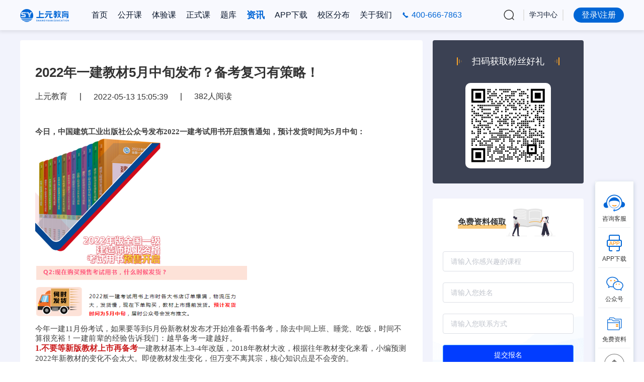

--- FILE ---
content_type: text/html; charset=utf-8
request_url: https://www.shangyuanjiaoyu.com/front/new/detail?newsId=222559707267073
body_size: 58912
content:
<!doctype html>
<html data-n-head-ssr lang="en" data-n-head="%7B%22lang%22:%7B%22ssr%22:%22en%22%7D%7D">
  <head >
    <title>2022年一建教材5月中旬发布？备考复习有策略！-上元教育</title><meta data-n-head="ssr" charset="utf-8"><meta data-n-head="ssr" name="viewport" content="width=device-width, initial-scale=1"><link data-n-head="ssr" rel="icon" type="image/x-icon" href="/favicon.ico"><script data-n-head="ssr" src="https://lib.baomitu.com/jquery/3.5.1/jquery.min.js"></script><script data-n-head="ssr" src="https://www.baijiayun.com/bplayer/latest/bplayer.js"></script><script data-n-head="ssr" src="https://www.baijiayun.com/bplayer/latest/dep/ffplayer.js"></script><script data-n-head="ssr" src="https://scripts.easyliao.com/js/easyliao.js"></script><link rel="preload" href="/_nuxt/7128074.js" as="script"><link rel="preload" href="/_nuxt/1d81572.js" as="script"><link rel="preload" href="/_nuxt/bf58aef.js" as="script"><link rel="preload" href="/_nuxt/b418eb6.js" as="script"><link rel="preload" href="/_nuxt/2a27503.js" as="script"><style data-vue-ssr-id="7f914dc6:0 f52d43e0:0 7e56e4e3:0 17b06ae2:0 243ec826:0 6bd30f8f:0 5f23e640:0 37f28d25:0 94ee7878:0 26f713c6:0 2e56c5a0:0 07c76925:0 184cc80b:0 58be72d7:0 c9c19698:0">.el-pagination--small .arrow.disabled,.el-table--hidden,.el-table .hidden-columns,.el-table td.is-hidden>*,.el-table th.is-hidden>*{visibility:hidden}.el-input__suffix,.el-tree.is-dragging .el-tree-node__content *{pointer-events:none}.el-dropdown .el-dropdown-selfdefine:focus:active,.el-dropdown .el-dropdown-selfdefine:focus:not(.focusing),.el-message__closeBtn:focus,.el-message__content:focus,.el-popover:focus,.el-popover:focus:active,.el-popover__reference:focus:hover,.el-popover__reference:focus:not(.focusing),.el-rate:active,.el-rate:focus,.el-tooltip:focus:hover,.el-tooltip:focus:not(.focusing),.el-upload-list__item.is-success:active,.el-upload-list__item.is-success:not(.focusing):focus{outline-width:0}@font-face{font-family:element-icons;src:url(/_nuxt/fonts/element-icons.313f7da.woff) format("woff"),url(/_nuxt/fonts/element-icons.4520188.ttf) format("truetype");font-weight:400;font-display:"auto";font-style:normal}[class*=" el-icon-"],[class^=el-icon-]{font-family:element-icons!important;speak:none;font-style:normal;font-weight:400;font-feature-settings:normal;font-variant:normal;text-transform:none;line-height:1;vertical-align:baseline;display:inline-block;-webkit-font-smoothing:antialiased;-moz-osx-font-smoothing:grayscale}.el-icon-ice-cream-round:before{content:"\e6a0"}.el-icon-ice-cream-square:before{content:"\e6a3"}.el-icon-lollipop:before{content:"\e6a4"}.el-icon-potato-strips:before{content:"\e6a5"}.el-icon-milk-tea:before{content:"\e6a6"}.el-icon-ice-drink:before{content:"\e6a7"}.el-icon-ice-tea:before{content:"\e6a9"}.el-icon-coffee:before{content:"\e6aa"}.el-icon-orange:before{content:"\e6ab"}.el-icon-pear:before{content:"\e6ac"}.el-icon-apple:before{content:"\e6ad"}.el-icon-cherry:before{content:"\e6ae"}.el-icon-watermelon:before{content:"\e6af"}.el-icon-grape:before{content:"\e6b0"}.el-icon-refrigerator:before{content:"\e6b1"}.el-icon-goblet-square-full:before{content:"\e6b2"}.el-icon-goblet-square:before{content:"\e6b3"}.el-icon-goblet-full:before{content:"\e6b4"}.el-icon-goblet:before{content:"\e6b5"}.el-icon-cold-drink:before{content:"\e6b6"}.el-icon-coffee-cup:before{content:"\e6b8"}.el-icon-water-cup:before{content:"\e6b9"}.el-icon-hot-water:before{content:"\e6ba"}.el-icon-ice-cream:before{content:"\e6bb"}.el-icon-dessert:before{content:"\e6bc"}.el-icon-sugar:before{content:"\e6bd"}.el-icon-tableware:before{content:"\e6be"}.el-icon-burger:before{content:"\e6bf"}.el-icon-knife-fork:before{content:"\e6c1"}.el-icon-fork-spoon:before{content:"\e6c2"}.el-icon-chicken:before{content:"\e6c3"}.el-icon-food:before{content:"\e6c4"}.el-icon-dish-1:before{content:"\e6c5"}.el-icon-dish:before{content:"\e6c6"}.el-icon-moon-night:before{content:"\e6ee"}.el-icon-moon:before{content:"\e6f0"}.el-icon-cloudy-and-sunny:before{content:"\e6f1"}.el-icon-partly-cloudy:before{content:"\e6f2"}.el-icon-cloudy:before{content:"\e6f3"}.el-icon-sunny:before{content:"\e6f6"}.el-icon-sunset:before{content:"\e6f7"}.el-icon-sunrise-1:before{content:"\e6f8"}.el-icon-sunrise:before{content:"\e6f9"}.el-icon-heavy-rain:before{content:"\e6fa"}.el-icon-lightning:before{content:"\e6fb"}.el-icon-light-rain:before{content:"\e6fc"}.el-icon-wind-power:before{content:"\e6fd"}.el-icon-baseball:before{content:"\e712"}.el-icon-soccer:before{content:"\e713"}.el-icon-football:before{content:"\e715"}.el-icon-basketball:before{content:"\e716"}.el-icon-ship:before{content:"\e73f"}.el-icon-truck:before{content:"\e740"}.el-icon-bicycle:before{content:"\e741"}.el-icon-mobile-phone:before{content:"\e6d3"}.el-icon-service:before{content:"\e6d4"}.el-icon-key:before{content:"\e6e2"}.el-icon-unlock:before{content:"\e6e4"}.el-icon-lock:before{content:"\e6e5"}.el-icon-watch:before{content:"\e6fe"}.el-icon-watch-1:before{content:"\e6ff"}.el-icon-timer:before{content:"\e702"}.el-icon-alarm-clock:before{content:"\e703"}.el-icon-map-location:before{content:"\e704"}.el-icon-delete-location:before{content:"\e705"}.el-icon-add-location:before{content:"\e706"}.el-icon-location-information:before{content:"\e707"}.el-icon-location-outline:before{content:"\e708"}.el-icon-location:before{content:"\e79e"}.el-icon-place:before{content:"\e709"}.el-icon-discover:before{content:"\e70a"}.el-icon-first-aid-kit:before{content:"\e70b"}.el-icon-trophy-1:before{content:"\e70c"}.el-icon-trophy:before{content:"\e70d"}.el-icon-medal:before{content:"\e70e"}.el-icon-medal-1:before{content:"\e70f"}.el-icon-stopwatch:before{content:"\e710"}.el-icon-mic:before{content:"\e711"}.el-icon-copy-document:before{content:"\e718"}.el-icon-full-screen:before{content:"\e719"}.el-icon-switch-button:before{content:"\e71b"}.el-icon-aim:before{content:"\e71c"}.el-icon-crop:before{content:"\e71d"}.el-icon-odometer:before{content:"\e71e"}.el-icon-time:before{content:"\e71f"}.el-icon-bangzhu:before{content:"\e724"}.el-icon-close-notification:before{content:"\e726"}.el-icon-microphone:before{content:"\e727"}.el-icon-turn-off-microphone:before{content:"\e728"}.el-icon-position:before{content:"\e729"}.el-icon-postcard:before{content:"\e72a"}.el-icon-message:before{content:"\e72b"}.el-icon-chat-line-square:before{content:"\e72d"}.el-icon-chat-dot-square:before{content:"\e72e"}.el-icon-chat-dot-round:before{content:"\e72f"}.el-icon-chat-square:before{content:"\e730"}.el-icon-chat-line-round:before{content:"\e731"}.el-icon-chat-round:before{content:"\e732"}.el-icon-set-up:before{content:"\e733"}.el-icon-turn-off:before{content:"\e734"}.el-icon-open:before{content:"\e735"}.el-icon-connection:before{content:"\e736"}.el-icon-link:before{content:"\e737"}.el-icon-cpu:before{content:"\e738"}.el-icon-thumb:before{content:"\e739"}.el-icon-female:before{content:"\e73a"}.el-icon-male:before{content:"\e73b"}.el-icon-guide:before{content:"\e73c"}.el-icon-news:before{content:"\e73e"}.el-icon-price-tag:before{content:"\e744"}.el-icon-discount:before{content:"\e745"}.el-icon-wallet:before{content:"\e747"}.el-icon-coin:before{content:"\e748"}.el-icon-money:before{content:"\e749"}.el-icon-bank-card:before{content:"\e74a"}.el-icon-box:before{content:"\e74b"}.el-icon-present:before{content:"\e74c"}.el-icon-sell:before{content:"\e6d5"}.el-icon-sold-out:before{content:"\e6d6"}.el-icon-shopping-bag-2:before{content:"\e74d"}.el-icon-shopping-bag-1:before{content:"\e74e"}.el-icon-shopping-cart-2:before{content:"\e74f"}.el-icon-shopping-cart-1:before{content:"\e750"}.el-icon-shopping-cart-full:before{content:"\e751"}.el-icon-smoking:before{content:"\e752"}.el-icon-no-smoking:before{content:"\e753"}.el-icon-house:before{content:"\e754"}.el-icon-table-lamp:before{content:"\e755"}.el-icon-school:before{content:"\e756"}.el-icon-office-building:before{content:"\e757"}.el-icon-toilet-paper:before{content:"\e758"}.el-icon-notebook-2:before{content:"\e759"}.el-icon-notebook-1:before{content:"\e75a"}.el-icon-files:before{content:"\e75b"}.el-icon-collection:before{content:"\e75c"}.el-icon-receiving:before{content:"\e75d"}.el-icon-suitcase-1:before{content:"\e760"}.el-icon-suitcase:before{content:"\e761"}.el-icon-film:before{content:"\e763"}.el-icon-collection-tag:before{content:"\e765"}.el-icon-data-analysis:before{content:"\e766"}.el-icon-pie-chart:before{content:"\e767"}.el-icon-data-board:before{content:"\e768"}.el-icon-data-line:before{content:"\e76d"}.el-icon-reading:before{content:"\e769"}.el-icon-magic-stick:before{content:"\e76a"}.el-icon-coordinate:before{content:"\e76b"}.el-icon-mouse:before{content:"\e76c"}.el-icon-brush:before{content:"\e76e"}.el-icon-headset:before{content:"\e76f"}.el-icon-umbrella:before{content:"\e770"}.el-icon-scissors:before{content:"\e771"}.el-icon-mobile:before{content:"\e773"}.el-icon-attract:before{content:"\e774"}.el-icon-monitor:before{content:"\e775"}.el-icon-search:before{content:"\e778"}.el-icon-takeaway-box:before{content:"\e77a"}.el-icon-paperclip:before{content:"\e77d"}.el-icon-printer:before{content:"\e77e"}.el-icon-document-add:before{content:"\e782"}.el-icon-document:before{content:"\e785"}.el-icon-document-checked:before{content:"\e786"}.el-icon-document-copy:before{content:"\e787"}.el-icon-document-delete:before{content:"\e788"}.el-icon-document-remove:before{content:"\e789"}.el-icon-tickets:before{content:"\e78b"}.el-icon-folder-checked:before{content:"\e77f"}.el-icon-folder-delete:before{content:"\e780"}.el-icon-folder-remove:before{content:"\e781"}.el-icon-folder-add:before{content:"\e783"}.el-icon-folder-opened:before{content:"\e784"}.el-icon-folder:before{content:"\e78a"}.el-icon-edit-outline:before{content:"\e764"}.el-icon-edit:before{content:"\e78c"}.el-icon-date:before{content:"\e78e"}.el-icon-c-scale-to-original:before{content:"\e7c6"}.el-icon-view:before{content:"\e6ce"}.el-icon-loading:before{content:"\e6cf"}.el-icon-rank:before{content:"\e6d1"}.el-icon-sort-down:before{content:"\e7c4"}.el-icon-sort-up:before{content:"\e7c5"}.el-icon-sort:before{content:"\e6d2"}.el-icon-finished:before{content:"\e6cd"}.el-icon-refresh-left:before{content:"\e6c7"}.el-icon-refresh-right:before{content:"\e6c8"}.el-icon-refresh:before{content:"\e6d0"}.el-icon-video-play:before{content:"\e7c0"}.el-icon-video-pause:before{content:"\e7c1"}.el-icon-d-arrow-right:before{content:"\e6dc"}.el-icon-d-arrow-left:before{content:"\e6dd"}.el-icon-arrow-up:before{content:"\e6e1"}.el-icon-arrow-down:before{content:"\e6df"}.el-icon-arrow-right:before{content:"\e6e0"}.el-icon-arrow-left:before{content:"\e6de"}.el-icon-top-right:before{content:"\e6e7"}.el-icon-top-left:before{content:"\e6e8"}.el-icon-top:before{content:"\e6e6"}.el-icon-bottom:before{content:"\e6eb"}.el-icon-right:before{content:"\e6e9"}.el-icon-back:before{content:"\e6ea"}.el-icon-bottom-right:before{content:"\e6ec"}.el-icon-bottom-left:before{content:"\e6ed"}.el-icon-caret-top:before{content:"\e78f"}.el-icon-caret-bottom:before{content:"\e790"}.el-icon-caret-right:before{content:"\e791"}.el-icon-caret-left:before{content:"\e792"}.el-icon-d-caret:before{content:"\e79a"}.el-icon-share:before{content:"\e793"}.el-icon-menu:before{content:"\e798"}.el-icon-s-grid:before{content:"\e7a6"}.el-icon-s-check:before{content:"\e7a7"}.el-icon-s-data:before{content:"\e7a8"}.el-icon-s-opportunity:before{content:"\e7aa"}.el-icon-s-custom:before{content:"\e7ab"}.el-icon-s-claim:before{content:"\e7ad"}.el-icon-s-finance:before{content:"\e7ae"}.el-icon-s-comment:before{content:"\e7af"}.el-icon-s-flag:before{content:"\e7b0"}.el-icon-s-marketing:before{content:"\e7b1"}.el-icon-s-shop:before{content:"\e7b4"}.el-icon-s-open:before{content:"\e7b5"}.el-icon-s-management:before{content:"\e7b6"}.el-icon-s-ticket:before{content:"\e7b7"}.el-icon-s-release:before{content:"\e7b8"}.el-icon-s-home:before{content:"\e7b9"}.el-icon-s-promotion:before{content:"\e7ba"}.el-icon-s-operation:before{content:"\e7bb"}.el-icon-s-unfold:before{content:"\e7bc"}.el-icon-s-fold:before{content:"\e7a9"}.el-icon-s-platform:before{content:"\e7bd"}.el-icon-s-order:before{content:"\e7be"}.el-icon-s-cooperation:before{content:"\e7bf"}.el-icon-bell:before{content:"\e725"}.el-icon-message-solid:before{content:"\e799"}.el-icon-video-camera:before{content:"\e772"}.el-icon-video-camera-solid:before{content:"\e796"}.el-icon-camera:before{content:"\e779"}.el-icon-camera-solid:before{content:"\e79b"}.el-icon-download:before{content:"\e77c"}.el-icon-upload2:before{content:"\e77b"}.el-icon-upload:before{content:"\e7c3"}.el-icon-picture-outline-round:before{content:"\e75f"}.el-icon-picture-outline:before{content:"\e75e"}.el-icon-picture:before{content:"\e79f"}.el-icon-close:before{content:"\e6db"}.el-icon-check:before{content:"\e6da"}.el-icon-plus:before{content:"\e6d9"}.el-icon-minus:before{content:"\e6d8"}.el-icon-help:before{content:"\e73d"}.el-icon-s-help:before{content:"\e7b3"}.el-icon-circle-close:before{content:"\e78d"}.el-icon-circle-check:before{content:"\e720"}.el-icon-circle-plus-outline:before{content:"\e723"}.el-icon-remove-outline:before{content:"\e722"}.el-icon-zoom-out:before{content:"\e776"}.el-icon-zoom-in:before{content:"\e777"}.el-icon-error:before{content:"\e79d"}.el-icon-success:before{content:"\e79c"}.el-icon-circle-plus:before{content:"\e7a0"}.el-icon-remove:before{content:"\e7a2"}.el-icon-info:before{content:"\e7a1"}.el-icon-question:before{content:"\e7a4"}.el-icon-warning-outline:before{content:"\e6c9"}.el-icon-warning:before{content:"\e7a3"}.el-icon-goods:before{content:"\e7c2"}.el-icon-s-goods:before{content:"\e7b2"}.el-icon-star-off:before{content:"\e717"}.el-icon-star-on:before{content:"\e797"}.el-icon-more-outline:before{content:"\e6cc"}.el-icon-more:before{content:"\e794"}.el-icon-phone-outline:before{content:"\e6cb"}.el-icon-phone:before{content:"\e795"}.el-icon-user:before{content:"\e6e3"}.el-icon-user-solid:before{content:"\e7a5"}.el-icon-setting:before{content:"\e6ca"}.el-icon-s-tools:before{content:"\e7ac"}.el-icon-delete:before{content:"\e6d7"}.el-icon-delete-solid:before{content:"\e7c9"}.el-icon-eleme:before{content:"\e7c7"}.el-icon-platform-eleme:before{content:"\e7ca"}.el-icon-loading{-webkit-animation:rotating 2s linear infinite;animation:rotating 2s linear infinite}.el-icon--right{margin-left:5px}.el-icon--left{margin-right:5px}@-webkit-keyframes rotating{0%{transform:rotate(0)}to{transform:rotate(1turn)}}@keyframes rotating{0%{transform:rotate(0)}to{transform:rotate(1turn)}}.el-pagination{white-space:nowrap;padding:2px 5px;color:#303133;font-weight:700}.el-pagination:after,.el-pagination:before{display:table;content:""}.el-pagination:after{clear:both}.el-pagination button,.el-pagination span:not([class*=suffix]){display:inline-block;font-size:13px;min-width:35.5px;height:28px;line-height:28px;vertical-align:top;box-sizing:border-box}.el-pagination .el-input__inner{text-align:center;-moz-appearance:textfield;line-height:normal}.el-pagination .el-input__suffix{right:0;transform:scale(.8)}.el-pagination .el-select .el-input{width:100px;margin:0 5px}.el-pagination .el-select .el-input .el-input__inner{padding-right:25px;border-radius:3px}.el-pagination button{border:none;padding:0 6px;background:0 0}.el-pagination button:focus{outline:0}.el-pagination button:hover{color:#409eff}.el-pagination button:disabled{color:#c0c4cc;background-color:#fff;cursor:not-allowed}.el-pagination .btn-next,.el-pagination .btn-prev{background:50% no-repeat #fff;background-size:16px;cursor:pointer;margin:0;color:#303133}.el-pagination .btn-next .el-icon,.el-pagination .btn-prev .el-icon{display:block;font-size:12px;font-weight:700}.el-pagination .btn-prev{padding-right:12px}.el-pagination .btn-next{padding-left:12px}.el-pagination .el-pager li.disabled{color:#c0c4cc;cursor:not-allowed}.el-pager li,.el-pager li.btn-quicknext:hover,.el-pager li.btn-quickprev:hover{cursor:pointer}.el-pagination--small .btn-next,.el-pagination--small .btn-prev,.el-pagination--small .el-pager li,.el-pagination--small .el-pager li.btn-quicknext,.el-pagination--small .el-pager li.btn-quickprev,.el-pagination--small .el-pager li:last-child{border-color:transparent;font-size:12px;line-height:22px;height:22px;min-width:22px}.el-pagination--small .more:before,.el-pagination--small li.more:before{line-height:24px}.el-pagination--small button,.el-pagination--small span:not([class*=suffix]){height:22px;line-height:22px}.el-pagination--small .el-pagination__editor,.el-pagination--small .el-pagination__editor.el-input .el-input__inner{height:22px}.el-pagination__sizes{margin:0 10px 0 0;font-weight:400;color:#606266}.el-pagination__sizes .el-input .el-input__inner{font-size:13px;padding-left:8px}.el-pagination__sizes .el-input .el-input__inner:hover{border-color:#409eff}.el-pagination__total{margin-right:10px;font-weight:400;color:#606266}.el-pagination__jump{margin-left:24px;font-weight:400;color:#606266}.el-pagination__jump .el-input__inner{padding:0 3px}.el-pagination__rightwrapper{float:right}.el-pagination__editor{line-height:18px;padding:0 2px;height:28px;text-align:center;margin:0 2px;box-sizing:border-box;border-radius:3px}.el-pager,.el-pagination.is-background .btn-next,.el-pagination.is-background .btn-prev{padding:0}.el-pagination__editor.el-input{width:50px}.el-pagination__editor.el-input .el-input__inner{height:28px}.el-pagination__editor .el-input__inner::-webkit-inner-spin-button,.el-pagination__editor .el-input__inner::-webkit-outer-spin-button{-webkit-appearance:none;margin:0}.el-pagination.is-background .btn-next,.el-pagination.is-background .btn-prev,.el-pagination.is-background .el-pager li{margin:0 5px;background-color:#f4f4f5;color:#606266;min-width:30px;border-radius:2px}.el-pagination.is-background .btn-next.disabled,.el-pagination.is-background .btn-next:disabled,.el-pagination.is-background .btn-prev.disabled,.el-pagination.is-background .btn-prev:disabled,.el-pagination.is-background .el-pager li.disabled{color:#c0c4cc}.el-pagination.is-background .el-pager li:not(.disabled):hover{color:#409eff}.el-pagination.is-background .el-pager li:not(.disabled).active{background-color:#409eff;color:#fff}.el-dialog,.el-pager li{background:#fff;-webkit-box-sizing:border-box}.el-pagination.is-background.el-pagination--small .btn-next,.el-pagination.is-background.el-pagination--small .btn-prev,.el-pagination.is-background.el-pagination--small .el-pager li{margin:0 3px;min-width:22px}.el-pager,.el-pager li{vertical-align:top;margin:0;display:inline-block}.el-pager{-ms-user-select:none;user-select:none;list-style:none;font-size:0}.el-date-table,.el-pager,.el-table th{-webkit-user-select:none;-moz-user-select:none}.el-pager .more:before{line-height:30px}.el-pager li{padding:0 4px;font-size:13px;min-width:35.5px;height:28px;line-height:28px;box-sizing:border-box;text-align:center}.el-menu--collapse .el-menu .el-submenu,.el-menu--popup{min-width:200px}.el-pager li.btn-quicknext,.el-pager li.btn-quickprev{line-height:28px;color:#303133}.el-pager li.btn-quicknext.disabled,.el-pager li.btn-quickprev.disabled{color:#c0c4cc}.el-pager li.active+li{border-left:0}.el-pager li:hover{color:#409eff}.el-pager li.active{color:#409eff;cursor:default}@-webkit-keyframes v-modal-in{0%{opacity:0}}@-webkit-keyframes v-modal-out{to{opacity:0}}.el-dialog{position:relative;margin:0 auto 50px;border-radius:2px;box-shadow:0 1px 3px rgba(0,0,0,.3);box-sizing:border-box;width:50%}.el-dialog.is-fullscreen{width:100%;margin-top:0;margin-bottom:0;height:100%;overflow:auto}.el-dialog__wrapper{position:fixed;top:0;right:0;bottom:0;left:0;overflow:auto;margin:0}.el-dialog__header{padding:20px 20px 10px}.el-dialog__headerbtn{position:absolute;top:20px;right:20px;padding:0;background:0 0;border:none;outline:0;cursor:pointer;font-size:16px}.el-dialog__headerbtn .el-dialog__close{color:#909399}.el-dialog__headerbtn:focus .el-dialog__close,.el-dialog__headerbtn:hover .el-dialog__close{color:#409eff}.el-dialog__title{line-height:24px;font-size:18px;color:#303133}.el-dialog__body{padding:30px 20px;color:#606266;font-size:14px;word-break:break-all}.el-dialog__footer{padding:10px 20px 20px;text-align:right;box-sizing:border-box}.el-dialog--center{text-align:center}.el-dialog--center .el-dialog__body{text-align:left;text-align:initial;padding:25px 25px 30px}.el-dialog--center .el-dialog__footer{text-align:inherit}.dialog-fade-enter-active{-webkit-animation:dialog-fade-in .3s;animation:dialog-fade-in .3s}.dialog-fade-leave-active{-webkit-animation:dialog-fade-out .3s;animation:dialog-fade-out .3s}@-webkit-keyframes dialog-fade-in{0%{transform:translate3d(0,-20px,0);opacity:0}to{transform:translateZ(0);opacity:1}}@keyframes dialog-fade-in{0%{transform:translate3d(0,-20px,0);opacity:0}to{transform:translateZ(0);opacity:1}}@-webkit-keyframes dialog-fade-out{0%{transform:translateZ(0);opacity:1}to{transform:translate3d(0,-20px,0);opacity:0}}@keyframes dialog-fade-out{0%{transform:translateZ(0);opacity:1}to{transform:translate3d(0,-20px,0);opacity:0}}.el-autocomplete{position:relative;display:inline-block}.el-autocomplete-suggestion{margin:5px 0;box-shadow:0 2px 12px 0 rgba(0,0,0,.1);border-radius:4px;border:1px solid #e4e7ed;box-sizing:border-box;background-color:#fff}.el-dropdown-menu,.el-menu--collapse .el-submenu .el-menu{z-index:10;-webkit-box-shadow:0 2px 12px 0 rgba(0,0,0,.1)}.el-autocomplete-suggestion__wrap{max-height:280px;padding:10px 0;box-sizing:border-box}.el-autocomplete-suggestion__list{margin:0;padding:0}.el-autocomplete-suggestion li{padding:0 20px;margin:0;line-height:34px;cursor:pointer;color:#606266;font-size:14px;list-style:none;white-space:nowrap;overflow:hidden;text-overflow:ellipsis}.el-autocomplete-suggestion li.highlighted,.el-autocomplete-suggestion li:hover{background-color:#f5f7fa}.el-autocomplete-suggestion li.divider{margin-top:6px;border-top:1px solid #000}.el-autocomplete-suggestion li.divider:last-child{margin-bottom:-6px}.el-autocomplete-suggestion.is-loading li{text-align:center;height:100px;line-height:100px;font-size:20px;color:#999}.el-autocomplete-suggestion.is-loading li:after{display:inline-block;content:"";height:100%;vertical-align:middle}.el-autocomplete-suggestion.is-loading li:hover{background-color:#fff}.el-autocomplete-suggestion.is-loading .el-icon-loading{vertical-align:middle}.el-dropdown{display:inline-block;position:relative;color:#606266;font-size:14px}.el-dropdown .el-button-group{display:block}.el-dropdown .el-button-group .el-button{float:none}.el-dropdown .el-dropdown__caret-button{padding-left:5px;padding-right:5px;position:relative;border-left:none}.el-dropdown .el-dropdown__caret-button:before{content:"";position:absolute;display:block;width:1px;top:5px;bottom:5px;left:0;background:hsla(0,0%,100%,.5)}.el-dropdown .el-dropdown__caret-button.el-button--default:before{background:rgba(220,223,230,.5)}.el-dropdown .el-dropdown__caret-button:hover:before{top:0;bottom:0}.el-dropdown .el-dropdown__caret-button .el-dropdown__icon{padding-left:0}.el-dropdown__icon{font-size:12px;margin:0 3px}.el-dropdown-menu{position:absolute;top:0;left:0;padding:10px 0;margin:5px 0;background-color:#fff;border:1px solid #ebeef5;border-radius:4px;box-shadow:0 2px 12px 0 rgba(0,0,0,.1)}.el-dropdown-menu__item{list-style:none;line-height:36px;padding:0 20px;margin:0;font-size:14px;color:#606266;cursor:pointer;outline:0}.el-dropdown-menu__item:focus,.el-dropdown-menu__item:not(.is-disabled):hover{background-color:#ecf5ff;color:#66b1ff}.el-dropdown-menu__item i{margin-right:5px}.el-dropdown-menu__item--divided{position:relative;margin-top:6px;border-top:1px solid #ebeef5}.el-dropdown-menu__item--divided:before{content:"";height:6px;display:block;margin:0 -20px;background-color:#fff}.el-dropdown-menu__item.is-disabled{cursor:default;color:#bbb;pointer-events:none}.el-dropdown-menu--medium{padding:6px 0}.el-dropdown-menu--medium .el-dropdown-menu__item{line-height:30px;padding:0 17px;font-size:14px}.el-dropdown-menu--medium .el-dropdown-menu__item.el-dropdown-menu__item--divided{margin-top:6px}.el-dropdown-menu--medium .el-dropdown-menu__item.el-dropdown-menu__item--divided:before{height:6px;margin:0 -17px}.el-dropdown-menu--small{padding:6px 0}.el-dropdown-menu--small .el-dropdown-menu__item{line-height:27px;padding:0 15px;font-size:13px}.el-dropdown-menu--small .el-dropdown-menu__item.el-dropdown-menu__item--divided{margin-top:4px}.el-dropdown-menu--small .el-dropdown-menu__item.el-dropdown-menu__item--divided:before{height:4px;margin:0 -15px}.el-dropdown-menu--mini{padding:3px 0}.el-dropdown-menu--mini .el-dropdown-menu__item{line-height:24px;padding:0 10px;font-size:12px}.el-dropdown-menu--mini .el-dropdown-menu__item.el-dropdown-menu__item--divided{margin-top:3px}.el-dropdown-menu--mini .el-dropdown-menu__item.el-dropdown-menu__item--divided:before{height:3px;margin:0 -10px}.el-menu{border-right:1px solid #e6e6e6;list-style:none;position:relative;margin:0;padding-left:0}.el-menu,.el-menu--horizontal>.el-menu-item:not(.is-disabled):focus,.el-menu--horizontal>.el-menu-item:not(.is-disabled):hover,.el-menu--horizontal>.el-submenu .el-submenu__title:hover{background-color:#fff}.el-menu:after,.el-menu:before{display:table;content:""}.el-menu:after{clear:both}.el-menu.el-menu--horizontal{border-bottom:1px solid #e6e6e6}.el-menu--horizontal{border-right:none}.el-menu--horizontal>.el-menu-item{float:left;height:60px;line-height:60px;margin:0;border-bottom:2px solid transparent;color:#909399}.el-menu--horizontal>.el-menu-item a,.el-menu--horizontal>.el-menu-item a:hover{color:inherit}.el-menu--horizontal>.el-submenu{float:left}.el-menu--horizontal>.el-submenu:focus,.el-menu--horizontal>.el-submenu:hover{outline:0}.el-menu--horizontal>.el-submenu:focus .el-submenu__title,.el-menu--horizontal>.el-submenu:hover .el-submenu__title{color:#303133}.el-menu--horizontal>.el-submenu.is-active .el-submenu__title{border-bottom:2px solid #409eff;color:#303133}.el-menu--horizontal>.el-submenu .el-submenu__title{height:60px;line-height:60px;border-bottom:2px solid transparent;color:#909399}.el-menu--horizontal>.el-submenu .el-submenu__icon-arrow{position:static;vertical-align:middle;margin-left:8px;margin-top:-3px}.el-menu--horizontal .el-menu .el-menu-item,.el-menu--horizontal .el-menu .el-submenu__title{background-color:#fff;float:none;height:36px;line-height:36px;padding:0 10px;color:#909399}.el-menu--horizontal .el-menu .el-menu-item.is-active,.el-menu--horizontal .el-menu .el-submenu.is-active>.el-submenu__title{color:#303133}.el-menu--horizontal .el-menu-item:not(.is-disabled):focus,.el-menu--horizontal .el-menu-item:not(.is-disabled):hover{outline:0;color:#303133}.el-menu--horizontal>.el-menu-item.is-active{border-bottom:2px solid #409eff;color:#303133}.el-menu--collapse{width:64px}.el-menu--collapse>.el-menu-item [class^=el-icon-],.el-menu--collapse>.el-submenu>.el-submenu__title [class^=el-icon-]{margin:0;vertical-align:middle;width:24px;text-align:center}.el-menu--collapse>.el-menu-item .el-submenu__icon-arrow,.el-menu--collapse>.el-submenu>.el-submenu__title .el-submenu__icon-arrow{display:none}.el-menu--collapse>.el-menu-item span,.el-menu--collapse>.el-submenu>.el-submenu__title span{height:0;width:0;overflow:hidden;visibility:hidden;display:inline-block}.el-menu--collapse>.el-menu-item.is-active i{color:inherit}.el-menu--collapse .el-submenu{position:relative}.el-menu--collapse .el-submenu .el-menu{position:absolute;margin-left:5px;top:0;left:100%;border:1px solid #e4e7ed;border-radius:2px;box-shadow:0 2px 12px 0 rgba(0,0,0,.1)}.el-menu-item,.el-submenu__title{height:56px;line-height:56px;position:relative;-webkit-box-sizing:border-box;white-space:nowrap;list-style:none}.el-menu--collapse .el-submenu.is-opened>.el-submenu__title .el-submenu__icon-arrow{transform:none}.el-menu--popup{z-index:100;border:none;padding:5px 0;border-radius:2px;box-shadow:0 2px 12px 0 rgba(0,0,0,.1)}.el-menu--popup-bottom-start{margin-top:5px}.el-menu--popup-right-start{margin-left:5px;margin-right:5px}.el-menu-item{font-size:14px;color:#303133;padding:0 20px;cursor:pointer;transition:border-color .3s,background-color .3s,color .3s;box-sizing:border-box}.el-menu-item *{vertical-align:middle}.el-menu-item i{color:#909399}.el-menu-item:focus,.el-menu-item:hover{outline:0;background-color:#ecf5ff}.el-menu-item.is-disabled{opacity:.25;cursor:not-allowed;background:0 0!important}.el-menu-item [class^=el-icon-]{margin-right:5px;width:24px;text-align:center;font-size:18px;vertical-align:middle}.el-menu-item.is-active{color:#409eff}.el-menu-item.is-active i{color:inherit}.el-submenu{list-style:none;margin:0;padding-left:0}.el-submenu__title{font-size:14px;color:#303133;padding:0 20px;cursor:pointer;transition:border-color .3s,background-color .3s,color .3s;box-sizing:border-box}.el-submenu__title *{vertical-align:middle}.el-submenu__title i{color:#909399}.el-submenu__title:focus,.el-submenu__title:hover{outline:0;background-color:#ecf5ff}.el-submenu__title.is-disabled{opacity:.25;cursor:not-allowed;background:0 0!important}.el-submenu__title:hover{background-color:#ecf5ff}.el-submenu .el-menu{border:none}.el-submenu .el-menu-item{height:50px;line-height:50px;padding:0 45px;min-width:200px}.el-submenu__icon-arrow{position:absolute;top:50%;right:20px;margin-top:-7px;transition:transform .3s;font-size:12px}.el-submenu.is-active .el-submenu__title{border-bottom-color:#409eff}.el-submenu.is-opened>.el-submenu__title .el-submenu__icon-arrow{transform:rotate(180deg)}.el-submenu.is-disabled .el-menu-item,.el-submenu.is-disabled .el-submenu__title{opacity:.25;cursor:not-allowed;background:0 0!important}.el-submenu [class^=el-icon-]{vertical-align:middle;margin-right:5px;width:24px;text-align:center;font-size:18px}.el-menu-item-group>ul{padding:0}.el-menu-item-group__title{padding:7px 0 7px 20px;line-height:normal;font-size:12px;color:#909399}.el-radio-button__inner,.el-radio-group{display:inline-block;line-height:1;vertical-align:middle}.horizontal-collapse-transition .el-submenu__title .el-submenu__icon-arrow{transition:.2s;opacity:0}.el-radio-group{font-size:0}.el-radio-button{position:relative;display:inline-block;outline:0}.el-radio-button__inner{white-space:nowrap;background:#fff;border:1px solid #dcdfe6;font-weight:500;border-left:0;color:#606266;-webkit-appearance:none;text-align:center;box-sizing:border-box;outline:0;margin:0;position:relative;cursor:pointer;transition:all .3s cubic-bezier(.645,.045,.355,1);padding:12px 20px;font-size:14px;border-radius:0}.el-radio-button__inner.is-round{padding:12px 20px}.el-radio-button__inner:hover{color:#409eff}.el-radio-button__inner [class*=el-icon-]{line-height:.9}.el-radio-button__inner [class*=el-icon-]+span{margin-left:5px}.el-radio-button:first-child .el-radio-button__inner{border-left:1px solid #dcdfe6;border-radius:4px 0 0 4px;box-shadow:none!important}.el-radio-button__orig-radio{opacity:0;outline:0;position:absolute;z-index:-1}.el-radio-button__orig-radio:checked+.el-radio-button__inner{color:#fff;background-color:#409eff;border-color:#409eff;box-shadow:-1px 0 0 0 #409eff}.el-radio-button__orig-radio:disabled+.el-radio-button__inner{color:#c0c4cc;cursor:not-allowed;background-image:none;background-color:#fff;border-color:#ebeef5;box-shadow:none}.el-radio-button__orig-radio:disabled:checked+.el-radio-button__inner{background-color:#f2f6fc}.el-radio-button:last-child .el-radio-button__inner{border-radius:0 4px 4px 0}.el-popover,.el-radio-button:first-child:last-child .el-radio-button__inner{border-radius:4px}.el-radio-button--medium .el-radio-button__inner{padding:10px 20px;font-size:14px;border-radius:0}.el-radio-button--medium .el-radio-button__inner.is-round{padding:10px 20px}.el-radio-button--small .el-radio-button__inner{padding:9px 15px;font-size:12px;border-radius:0}.el-radio-button--small .el-radio-button__inner.is-round{padding:9px 15px}.el-radio-button--mini .el-radio-button__inner{padding:7px 15px;font-size:12px;border-radius:0}.el-radio-button--mini .el-radio-button__inner.is-round{padding:7px 15px}.el-radio-button:focus:not(.is-focus):not(:active):not(.is-disabled){box-shadow:0 0 2px 2px #409eff}.el-switch{display:inline-flex;align-items:center;position:relative;font-size:14px;line-height:20px;height:20px;vertical-align:middle}.el-switch__core,.el-switch__label{display:inline-block;cursor:pointer}.el-switch.is-disabled .el-switch__core,.el-switch.is-disabled .el-switch__label{cursor:not-allowed}.el-switch__label{transition:.2s;height:20px;font-size:14px;font-weight:500;vertical-align:middle;color:#303133}.el-switch__label.is-active{color:#409eff}.el-switch__label--left{margin-right:10px}.el-switch__label--right{margin-left:10px}.el-switch__label *{line-height:1;font-size:14px;display:inline-block}.el-switch__input{position:absolute;width:0;height:0;opacity:0;margin:0}.el-switch__core{margin:0;position:relative;width:40px;height:20px;border:1px solid #dcdfe6;outline:0;border-radius:10px;box-sizing:border-box;background:#dcdfe6;transition:border-color .3s,background-color .3s;vertical-align:middle}.el-switch__core:after{content:"";position:absolute;top:1px;left:1px;border-radius:100%;transition:all .3s;width:16px;height:16px;background-color:#fff}.el-switch.is-checked .el-switch__core{border-color:#409eff;background-color:#409eff}.el-switch.is-checked .el-switch__core:after{left:100%;margin-left:-17px}.el-switch.is-disabled{opacity:.6}.el-switch--wide .el-switch__label.el-switch__label--left span{left:10px}.el-switch--wide .el-switch__label.el-switch__label--right span{right:10px}.el-switch .label-fade-enter,.el-switch .label-fade-leave-active{opacity:0}.el-select-dropdown{position:absolute;z-index:1001;border:1px solid #e4e7ed;border-radius:4px;background-color:#fff;box-shadow:0 2px 12px 0 rgba(0,0,0,.1);box-sizing:border-box;margin:5px 0}.el-select-dropdown.is-multiple .el-select-dropdown__item.selected{color:#409eff;background-color:#fff}.el-select-dropdown.is-multiple .el-select-dropdown__item.selected.hover{background-color:#f5f7fa}.el-select-dropdown.is-multiple .el-select-dropdown__item.selected:after{position:absolute;right:20px;font-family:element-icons;content:"\e6da";font-size:12px;font-weight:700;-webkit-font-smoothing:antialiased;-moz-osx-font-smoothing:grayscale}.el-select-dropdown .el-scrollbar.is-empty .el-select-dropdown__list{padding:0}.el-select-dropdown__empty{padding:10px 0;margin:0;text-align:center;color:#999;font-size:14px}.el-select-dropdown__wrap{max-height:274px}.el-select-dropdown__list{list-style:none;padding:6px 0;margin:0;box-sizing:border-box}.el-select-dropdown__item{font-size:14px;padding:0 20px;position:relative;white-space:nowrap;overflow:hidden;text-overflow:ellipsis;color:#606266;height:34px;line-height:34px;box-sizing:border-box;cursor:pointer}.el-select-dropdown__item.is-disabled{color:#c0c4cc;cursor:not-allowed}.el-select-dropdown__item.is-disabled:hover{background-color:#fff}.el-select-dropdown__item.hover,.el-select-dropdown__item:hover{background-color:#f5f7fa}.el-select-dropdown__item.selected{color:#409eff;font-weight:700}.el-select-group{margin:0;padding:0}.el-select-group__wrap{position:relative;list-style:none;margin:0;padding:0}.el-select-group__wrap:not(:last-of-type){padding-bottom:24px}.el-select-group__wrap:not(:last-of-type):after{content:"";position:absolute;display:block;left:20px;right:20px;bottom:12px;height:1px;background:#e4e7ed}.el-select-group__title{padding-left:20px;font-size:12px;color:#909399;line-height:30px}.el-select-group .el-select-dropdown__item{padding-left:20px}.el-select{display:inline-block;position:relative}.el-select .el-select__tags>span{display:contents}.el-select:hover .el-input__inner{border-color:#c0c4cc}.el-select .el-input__inner{cursor:pointer;padding-right:35px}.el-select .el-input__inner:focus{border-color:#409eff}.el-select .el-input .el-select__caret{color:#c0c4cc;font-size:14px;transition:transform .3s;transform:rotate(180deg);cursor:pointer}.el-select .el-input .el-select__caret.is-reverse{transform:rotate(0)}.el-select .el-input .el-select__caret.is-show-close{font-size:14px;text-align:center;transform:rotate(180deg);border-radius:100%;color:#c0c4cc;transition:color .2s cubic-bezier(.645,.045,.355,1)}.el-select .el-input .el-select__caret.is-show-close:hover{color:#909399}.el-select .el-input.is-disabled .el-input__inner{cursor:not-allowed}.el-select .el-input.is-disabled .el-input__inner:hover{border-color:#e4e7ed}.el-select .el-input.is-focus .el-input__inner{border-color:#409eff}.el-select>.el-input{display:block}.el-select__input{border:none;outline:0;padding:0;margin-left:15px;color:#666;font-size:14px;-webkit-appearance:none;-moz-appearance:none;appearance:none;height:28px;background-color:transparent}.el-select__input.is-mini{height:14px}.el-select__close{cursor:pointer;position:absolute;top:8px;z-index:1000;right:25px;color:#c0c4cc;line-height:18px;font-size:14px}.el-select__close:hover{color:#909399}.el-select__tags{position:absolute;line-height:normal;white-space:normal;z-index:1;top:50%;transform:translateY(-50%);display:flex;align-items:center;flex-wrap:wrap}.el-select .el-tag__close{margin-top:-2px}.el-select .el-tag{box-sizing:border-box;border-color:transparent;margin:2px 0 2px 6px;background-color:#f0f2f5}.el-select .el-tag__close.el-icon-close{background-color:#c0c4cc;right:-7px;top:0;color:#fff}.el-select .el-tag__close.el-icon-close:hover{background-color:#909399}.el-table,.el-table__expanded-cell{background-color:#fff}.el-select .el-tag__close.el-icon-close:before{display:block;transform:translateY(.5px)}.el-table{position:relative;overflow:hidden;box-sizing:border-box;flex:1;width:100%;max-width:100%;font-size:14px;color:#606266}.el-table--mini,.el-table--small,.el-table__expand-icon{font-size:12px}.el-table__empty-block{min-height:60px;text-align:center;width:100%;display:flex;justify-content:center;align-items:center}.el-table__empty-text{line-height:60px;width:50%;color:#909399}.el-table__expand-column .cell{padding:0;text-align:center}.el-table__expand-icon{position:relative;cursor:pointer;color:#666;transition:transform .2s ease-in-out;height:20px}.el-table__expand-icon--expanded{transform:rotate(90deg)}.el-table__expand-icon>.el-icon{position:absolute;left:50%;top:50%;margin-left:-5px;margin-top:-5px}.el-table__expanded-cell[class*=cell]{padding:20px 50px}.el-table__expanded-cell:hover{background-color:transparent!important}.el-table__placeholder{display:inline-block;width:20px}.el-table__append-wrapper{overflow:hidden}.el-table--fit{border-right:0;border-bottom:0}.el-table--fit td.gutter,.el-table--fit th.gutter{border-right-width:1px}.el-table--scrollable-x .el-table__body-wrapper{overflow-x:auto}.el-table--scrollable-y .el-table__body-wrapper{overflow-y:auto}.el-table thead{color:#909399;font-weight:500}.el-table thead.is-group th{background:#f5f7fa}.el-table th,.el-table tr{background-color:#fff}.el-table td,.el-table th{padding:12px 0;min-width:0;box-sizing:border-box;text-overflow:ellipsis;vertical-align:middle;position:relative;text-align:left}.el-table td.is-center,.el-table th.is-center{text-align:center}.el-table td.is-right,.el-table th.is-right{text-align:right}.el-table td.gutter,.el-table th.gutter{width:15px;border-right-width:0;border-bottom-width:0;padding:0}.el-table--medium td,.el-table--medium th{padding:10px 0}.el-table--small td,.el-table--small th{padding:8px 0}.el-table--mini td,.el-table--mini th{padding:6px 0}.el-table--border td:first-child .cell,.el-table--border th:first-child .cell,.el-table .cell{padding-left:10px}.el-table tr input[type=checkbox]{margin:0}.el-table td,.el-table th.is-leaf{border-bottom:1px solid #ebeef5}.el-table th.is-sortable{cursor:pointer}.el-table th{overflow:hidden;-ms-user-select:none;-webkit-user-select:none;-moz-user-select:none;user-select:none}.el-table th>.cell{display:inline-block;box-sizing:border-box;position:relative;vertical-align:middle;padding-left:10px;padding-right:10px;width:100%}.el-table th>.cell.highlight{color:#409eff}.el-table th.required>div:before{display:inline-block;content:"";width:8px;height:8px;border-radius:50%;background:#ff4d51;margin-right:5px;vertical-align:middle}.el-table td div{box-sizing:border-box}.el-table td.gutter{width:0}.el-table .cell{box-sizing:border-box;overflow:hidden;text-overflow:ellipsis;white-space:normal;word-break:break-all;line-height:23px;padding-right:10px}.el-table .cell.el-tooltip{white-space:nowrap;min-width:50px}.el-table--border,.el-table--group{border:1px solid #ebeef5}.el-table--border:after,.el-table--group:after,.el-table:before{content:"";position:absolute;background-color:#ebeef5;z-index:1}.el-table--border:after,.el-table--group:after{top:0;right:0;width:1px;height:100%}.el-table:before{left:0;bottom:0;width:100%;height:1px}.el-table--border{border-right:none;border-bottom:none}.el-table--border.el-loading-parent--relative{border-color:transparent}.el-table--border td,.el-table--border th,.el-table__body-wrapper .el-table--border.is-scrolling-left~.el-table__fixed{border-right:1px solid #ebeef5}.el-table--border th,.el-table--border th.gutter:last-of-type,.el-table__fixed-right-patch{border-bottom:1px solid #ebeef5}.el-table__fixed,.el-table__fixed-right{position:absolute;top:0;left:0;overflow-x:hidden;overflow-y:hidden;box-shadow:0 0 10px rgba(0,0,0,.12)}.el-table__fixed-right:before,.el-table__fixed:before{content:"";position:absolute;left:0;bottom:0;width:100%;height:1px;background-color:#ebeef5;z-index:4}.el-table__fixed-right-patch{position:absolute;top:-1px;right:0;background-color:#fff}.el-table__fixed-right{top:0;left:auto;right:0}.el-table__fixed-right .el-table__fixed-body-wrapper,.el-table__fixed-right .el-table__fixed-footer-wrapper,.el-table__fixed-right .el-table__fixed-header-wrapper{left:auto;right:0}.el-table__fixed-header-wrapper{position:absolute;left:0;top:0;z-index:3}.el-table__fixed-footer-wrapper{position:absolute;left:0;bottom:0;z-index:3}.el-table__fixed-footer-wrapper tbody td{border-top:1px solid #ebeef5;background-color:#f5f7fa;color:#606266}.el-table__fixed-body-wrapper{position:absolute;left:0;top:37px;overflow:hidden;z-index:3}.el-table__body-wrapper,.el-table__footer-wrapper,.el-table__header-wrapper{width:100%}.el-table__footer-wrapper{margin-top:-1px}.el-table__footer-wrapper td{border-top:1px solid #ebeef5}.el-table__body,.el-table__footer,.el-table__header{table-layout:fixed;border-collapse:separate}.el-table__footer-wrapper,.el-table__header-wrapper{overflow:hidden}.el-table__footer-wrapper tbody td,.el-table__header-wrapper tbody td{background-color:#f5f7fa;color:#606266}.el-table__body-wrapper{overflow:hidden;position:relative}.el-table__body-wrapper.is-scrolling-left~.el-table__fixed,.el-table__body-wrapper.is-scrolling-none~.el-table__fixed,.el-table__body-wrapper.is-scrolling-none~.el-table__fixed-right,.el-table__body-wrapper.is-scrolling-right~.el-table__fixed-right{box-shadow:none}.el-picker-panel,.el-table-filter{-webkit-box-shadow:0 2px 12px 0 rgba(0,0,0,.1)}.el-table__body-wrapper .el-table--border.is-scrolling-right~.el-table__fixed-right{border-left:1px solid #ebeef5}.el-table .caret-wrapper{display:inline-flex;flex-direction:column;align-items:center;height:34px;width:24px;vertical-align:middle;cursor:pointer;overflow:visible;overflow:initial;position:relative}.el-table .sort-caret{width:0;height:0;border:5px solid transparent;position:absolute;left:7px}.el-table .sort-caret.ascending{border-bottom-color:#c0c4cc;top:5px}.el-table .sort-caret.descending{border-top-color:#c0c4cc;bottom:7px}.el-table .ascending .sort-caret.ascending{border-bottom-color:#409eff}.el-table .descending .sort-caret.descending{border-top-color:#409eff}.el-table .hidden-columns{position:absolute;z-index:-1}.el-table--striped .el-table__body tr.el-table__row--striped td{background:#fafafa}.el-table--striped .el-table__body tr.el-table__row--striped.current-row td{background-color:#ecf5ff}.el-table__body tr.hover-row.current-row>td,.el-table__body tr.hover-row.el-table__row--striped.current-row>td,.el-table__body tr.hover-row.el-table__row--striped>td,.el-table__body tr.hover-row>td{background-color:#f5f7fa}.el-table__body tr.current-row>td{background-color:#ecf5ff}.el-table__column-resize-proxy{position:absolute;left:200px;top:0;bottom:0;width:0;border-left:1px solid #ebeef5;z-index:10}.el-table__column-filter-trigger{display:inline-block;line-height:34px;cursor:pointer}.el-table__column-filter-trigger i{color:#909399;font-size:12px;transform:scale(.75)}.el-table--enable-row-transition .el-table__body td{transition:background-color .25s ease}.el-table--enable-row-hover .el-table__body tr:hover>td{background-color:#f5f7fa}.el-table--fluid-height .el-table__fixed,.el-table--fluid-height .el-table__fixed-right{bottom:0;overflow:hidden}.el-table [class*=el-table__row--level] .el-table__expand-icon{display:inline-block;width:20px;line-height:20px;height:20px;text-align:center;margin-right:3px}.el-table-column--selection .cell{padding-left:14px;padding-right:14px}.el-table-filter{border:1px solid #ebeef5;border-radius:2px;background-color:#fff;box-shadow:0 2px 12px 0 rgba(0,0,0,.1);box-sizing:border-box;margin:2px 0}.el-date-table td,.el-date-table td div{height:30px;-webkit-box-sizing:border-box}.el-table-filter__list{padding:5px 0;margin:0;list-style:none;min-width:100px}.el-table-filter__list-item{line-height:36px;padding:0 10px;cursor:pointer;font-size:14px}.el-table-filter__list-item:hover{background-color:#ecf5ff;color:#66b1ff}.el-table-filter__list-item.is-active{background-color:#409eff;color:#fff}.el-table-filter__content{min-width:100px}.el-table-filter__bottom{border-top:1px solid #ebeef5;padding:8px}.el-table-filter__bottom button{background:0 0;border:none;color:#606266;cursor:pointer;font-size:13px;padding:0 3px}.el-date-table.is-week-mode .el-date-table__row.current div,.el-date-table.is-week-mode .el-date-table__row:hover div,.el-date-table td.in-range div,.el-date-table td.in-range div:hover{background-color:#f2f6fc}.el-table-filter__bottom button:hover{color:#409eff}.el-table-filter__bottom button:focus{outline:0}.el-table-filter__bottom button.is-disabled{color:#c0c4cc;cursor:not-allowed}.el-table-filter__wrap{max-height:280px}.el-table-filter__checkbox-group{padding:10px}.el-table-filter__checkbox-group label.el-checkbox{display:block;margin-right:5px;margin-bottom:8px;margin-left:5px}.el-table-filter__checkbox-group .el-checkbox:last-child{margin-bottom:0}.el-date-table{font-size:12px;-ms-user-select:none;-webkit-user-select:none;-moz-user-select:none;user-select:none}.el-date-table.is-week-mode .el-date-table__row:hover td.available:hover{color:#606266}.el-date-table.is-week-mode .el-date-table__row:hover td:first-child div{margin-left:5px;border-top-left-radius:15px;border-bottom-left-radius:15px}.el-date-table.is-week-mode .el-date-table__row:hover td:last-child div{margin-right:5px;border-top-right-radius:15px;border-bottom-right-radius:15px}.el-date-table td{width:32px;padding:4px 0;box-sizing:border-box;text-align:center;cursor:pointer;position:relative}.el-date-table td div{padding:3px 0;box-sizing:border-box}.el-date-table td span{width:24px;height:24px;display:block;margin:0 auto;line-height:24px;position:absolute;left:50%;transform:translateX(-50%);border-radius:50%}.el-date-table td.next-month,.el-date-table td.prev-month{color:#c0c4cc}.el-date-table td.today{position:relative}.el-date-table td.today span{color:#409eff;font-weight:700}.el-date-table td.today.end-date span,.el-date-table td.today.start-date span{color:#fff}.el-date-table td.available:hover{color:#409eff}.el-date-table td.current:not(.disabled) span{color:#fff;background-color:#409eff}.el-date-table td.end-date div,.el-date-table td.start-date div{color:#fff}.el-date-table td.end-date span,.el-date-table td.start-date span{background-color:#409eff}.el-date-table td.start-date div{margin-left:5px;border-top-left-radius:15px;border-bottom-left-radius:15px}.el-date-table td.end-date div{margin-right:5px;border-top-right-radius:15px;border-bottom-right-radius:15px}.el-date-table td.disabled div{background-color:#f5f7fa;opacity:1;cursor:not-allowed;color:#c0c4cc}.el-date-table td.selected div{margin-left:5px;margin-right:5px;background-color:#f2f6fc;border-radius:15px}.el-date-table td.selected div:hover{background-color:#f2f6fc}.el-date-table td.selected span{background-color:#409eff;color:#fff;border-radius:15px}.el-date-table td.week{font-size:80%;color:#606266}.el-month-table,.el-year-table{font-size:12px;border-collapse:collapse}.el-date-table th{padding:5px;color:#606266;font-weight:400;border-bottom:1px solid #ebeef5}.el-month-table{margin:-1px}.el-month-table td{text-align:center;padding:8px 0;cursor:pointer}.el-month-table td div{height:48px;padding:6px 0;box-sizing:border-box}.el-month-table td.today .cell{color:#409eff;font-weight:700}.el-month-table td.today.end-date .cell,.el-month-table td.today.start-date .cell{color:#fff}.el-month-table td.disabled .cell{background-color:#f5f7fa;cursor:not-allowed;color:#c0c4cc}.el-month-table td.disabled .cell:hover{color:#c0c4cc}.el-month-table td .cell{width:60px;height:36px;display:block;line-height:36px;color:#606266;margin:0 auto;border-radius:18px}.el-month-table td .cell:hover{color:#409eff}.el-month-table td.in-range div,.el-month-table td.in-range div:hover{background-color:#f2f6fc}.el-month-table td.end-date div,.el-month-table td.start-date div{color:#fff}.el-month-table td.end-date .cell,.el-month-table td.start-date .cell{color:#fff;background-color:#409eff}.el-month-table td.start-date div{border-top-left-radius:24px;border-bottom-left-radius:24px}.el-month-table td.end-date div{border-top-right-radius:24px;border-bottom-right-radius:24px}.el-month-table td.current:not(.disabled) .cell{color:#409eff}.el-year-table{margin:-1px}.el-year-table .el-icon{color:#303133}.el-year-table td{text-align:center;padding:20px 3px;cursor:pointer}.el-year-table td.today .cell{color:#409eff;font-weight:700}.el-year-table td.disabled .cell{background-color:#f5f7fa;cursor:not-allowed;color:#c0c4cc}.el-year-table td.disabled .cell:hover{color:#c0c4cc}.el-year-table td .cell{width:48px;height:32px;display:block;line-height:32px;color:#606266;margin:0 auto}.el-year-table td .cell:hover,.el-year-table td.current:not(.disabled) .cell{color:#409eff}.el-date-range-picker{width:646px}.el-date-range-picker.has-sidebar{width:756px}.el-date-range-picker table{table-layout:fixed;width:100%}.el-date-range-picker .el-picker-panel__body{min-width:513px}.el-date-range-picker .el-picker-panel__content{margin:0}.el-date-range-picker__header{position:relative;text-align:center;height:28px}.el-date-range-picker__header [class*=arrow-left]{float:left}.el-date-range-picker__header [class*=arrow-right]{float:right}.el-date-range-picker__header div{font-size:16px;font-weight:500;margin-right:50px}.el-date-range-picker__content{float:left;width:50%;box-sizing:border-box;margin:0;padding:16px}.el-date-range-picker__content.is-left{border-right:1px solid #e4e4e4}.el-date-range-picker__content .el-date-range-picker__header div{margin-left:50px;margin-right:50px}.el-date-range-picker__editors-wrap{box-sizing:border-box;display:table-cell}.el-date-range-picker__editors-wrap.is-right{text-align:right}.el-date-range-picker__time-header{position:relative;border-bottom:1px solid #e4e4e4;font-size:12px;padding:8px 5px 5px;display:table;width:100%;box-sizing:border-box}.el-date-range-picker__time-header>.el-icon-arrow-right{font-size:20px;vertical-align:middle;display:table-cell;color:#303133}.el-date-range-picker__time-picker-wrap{position:relative;display:table-cell;padding:0 5px}.el-date-range-picker__time-picker-wrap .el-picker-panel{position:absolute;top:13px;right:0;z-index:1;background:#fff}.el-date-picker{width:322px}.el-date-picker.has-sidebar.has-time{width:434px}.el-date-picker.has-sidebar{width:438px}.el-date-picker.has-time .el-picker-panel__body-wrapper{position:relative}.el-date-picker .el-picker-panel__content{width:292px}.el-date-picker table{table-layout:fixed;width:100%}.el-date-picker__editor-wrap{position:relative;display:table-cell;padding:0 5px}.el-date-picker__time-header{position:relative;border-bottom:1px solid #e4e4e4;font-size:12px;padding:8px 5px 5px;display:table;width:100%;box-sizing:border-box}.el-date-picker__header{margin:12px;text-align:center}.el-date-picker__header--bordered{margin-bottom:0;padding-bottom:12px;border-bottom:1px solid #ebeef5}.el-date-picker__header--bordered+.el-picker-panel__content{margin-top:0}.el-date-picker__header-label{font-size:16px;font-weight:500;padding:0 5px;line-height:22px;text-align:center;cursor:pointer;color:#606266}.el-date-picker__header-label.active,.el-date-picker__header-label:hover{color:#409eff}.el-date-picker__prev-btn{float:left}.el-date-picker__next-btn{float:right}.el-date-picker__time-wrap{padding:10px;text-align:center}.el-date-picker__time-label{float:left;cursor:pointer;line-height:30px;margin-left:10px}.time-select{margin:5px 0;min-width:0}.time-select .el-picker-panel__content{max-height:200px;margin:0}.time-select-item{padding:8px 10px;font-size:14px;line-height:20px}.time-select-item.selected:not(.disabled){color:#409eff;font-weight:700}.time-select-item.disabled{color:#e4e7ed;cursor:not-allowed}.time-select-item:hover{background-color:#f5f7fa;font-weight:700;cursor:pointer}.el-date-editor{position:relative;display:inline-block;text-align:left}.el-date-editor.el-input,.el-date-editor.el-input__inner{width:220px}.el-date-editor--monthrange.el-input,.el-date-editor--monthrange.el-input__inner{width:300px}.el-date-editor--daterange.el-input,.el-date-editor--daterange.el-input__inner,.el-date-editor--timerange.el-input,.el-date-editor--timerange.el-input__inner{width:350px}.el-date-editor--datetimerange.el-input,.el-date-editor--datetimerange.el-input__inner{width:400px}.el-date-editor--dates .el-input__inner{text-overflow:ellipsis;white-space:nowrap}.el-date-editor .el-icon-circle-close{cursor:pointer}.el-date-editor .el-range__icon{font-size:14px;margin-left:-5px;color:#c0c4cc;float:left;line-height:32px}.el-date-editor .el-range-input,.el-date-editor .el-range-separator{height:100%;margin:0;text-align:center;display:inline-block;font-size:14px}.el-date-editor .el-range-input{-webkit-appearance:none;-moz-appearance:none;appearance:none;border:none;outline:0;padding:0;width:39%;color:#606266}.el-date-editor .el-range-input:-ms-input-placeholder{color:#c0c4cc}.el-date-editor .el-range-input::-moz-placeholder{color:#c0c4cc}.el-date-editor .el-range-input::placeholder{color:#c0c4cc}.el-date-editor .el-range-separator{padding:0 5px;line-height:32px;width:5%;color:#303133}.el-date-editor .el-range__close-icon{font-size:14px;color:#c0c4cc;width:25px;display:inline-block;float:right;line-height:32px}.el-range-editor.el-input__inner{display:inline-flex;align-items:center;padding:3px 10px}.el-range-editor .el-range-input{line-height:1}.el-range-editor.is-active,.el-range-editor.is-active:hover{border-color:#409eff}.el-range-editor--medium.el-input__inner{height:36px}.el-range-editor--medium .el-range-separator{line-height:28px;font-size:14px}.el-range-editor--medium .el-range-input{font-size:14px}.el-range-editor--medium .el-range__close-icon,.el-range-editor--medium .el-range__icon{line-height:28px}.el-range-editor--small.el-input__inner{height:32px}.el-range-editor--small .el-range-separator{line-height:24px;font-size:13px}.el-range-editor--small .el-range-input{font-size:13px}.el-range-editor--small .el-range__close-icon,.el-range-editor--small .el-range__icon{line-height:24px}.el-range-editor--mini.el-input__inner{height:28px}.el-range-editor--mini .el-range-separator{line-height:20px;font-size:12px}.el-range-editor--mini .el-range-input{font-size:12px}.el-range-editor--mini .el-range__close-icon,.el-range-editor--mini .el-range__icon{line-height:20px}.el-range-editor.is-disabled{background-color:#f5f7fa;border-color:#e4e7ed;color:#c0c4cc;cursor:not-allowed}.el-range-editor.is-disabled:focus,.el-range-editor.is-disabled:hover{border-color:#e4e7ed}.el-range-editor.is-disabled input{background-color:#f5f7fa;color:#c0c4cc;cursor:not-allowed}.el-range-editor.is-disabled input:-ms-input-placeholder{color:#c0c4cc}.el-range-editor.is-disabled input::-moz-placeholder{color:#c0c4cc}.el-range-editor.is-disabled input::placeholder{color:#c0c4cc}.el-range-editor.is-disabled .el-range-separator{color:#c0c4cc}.el-picker-panel{color:#606266;border:1px solid #e4e7ed;box-shadow:0 2px 12px 0 rgba(0,0,0,.1);background:#fff;border-radius:4px;line-height:30px;margin:5px 0}.el-popover,.el-time-panel{-webkit-box-shadow:0 2px 12px 0 rgba(0,0,0,.1)}.el-picker-panel__body-wrapper:after,.el-picker-panel__body:after{content:"";display:table;clear:both}.el-picker-panel__content{position:relative;margin:15px}.el-picker-panel__footer{border-top:1px solid #e4e4e4;padding:4px;text-align:right;background-color:#fff;position:relative;font-size:0}.el-picker-panel__shortcut{display:block;width:100%;border:0;background-color:transparent;line-height:28px;font-size:14px;color:#606266;padding-left:12px;text-align:left;outline:0;cursor:pointer}.el-picker-panel__shortcut:hover{color:#409eff}.el-picker-panel__shortcut.active{background-color:#e6f1fe;color:#409eff}.el-picker-panel__btn{border:1px solid #dcdcdc;color:#333;line-height:24px;border-radius:2px;padding:0 20px;cursor:pointer;background-color:transparent;outline:0;font-size:12px}.el-picker-panel__btn[disabled]{color:#ccc;cursor:not-allowed}.el-picker-panel__icon-btn{font-size:12px;color:#303133;border:0;background:0 0;cursor:pointer;outline:0;margin-top:8px}.el-picker-panel__icon-btn:hover{color:#409eff}.el-picker-panel__icon-btn.is-disabled{color:#bbb}.el-picker-panel__icon-btn.is-disabled:hover{cursor:not-allowed}.el-picker-panel__link-btn{vertical-align:middle}.el-picker-panel [slot=sidebar],.el-picker-panel__sidebar{position:absolute;top:0;bottom:0;width:110px;border-right:1px solid #e4e4e4;box-sizing:border-box;padding-top:6px;background-color:#fff;overflow:auto}.el-picker-panel [slot=sidebar]+.el-picker-panel__body,.el-picker-panel__sidebar+.el-picker-panel__body{margin-left:110px}.el-time-spinner.has-seconds .el-time-spinner__wrapper{width:33.3%}.el-time-spinner__wrapper{max-height:190px;overflow:auto;display:inline-block;width:50%;vertical-align:top;position:relative}.el-time-spinner__wrapper .el-scrollbar__wrap:not(.el-scrollbar__wrap--hidden-default){padding-bottom:15px}.el-time-spinner__input.el-input .el-input__inner,.el-time-spinner__list{padding:0;text-align:center}.el-time-spinner__wrapper.is-arrow{box-sizing:border-box;text-align:center;overflow:hidden}.el-time-spinner__wrapper.is-arrow .el-time-spinner__list{transform:translateY(-32px)}.el-time-spinner__wrapper.is-arrow .el-time-spinner__item:hover:not(.disabled):not(.active){background:#fff;cursor:default}.el-time-spinner__arrow{font-size:12px;color:#909399;position:absolute;left:0;width:100%;z-index:1;text-align:center;height:30px;line-height:30px;cursor:pointer}.el-time-spinner__arrow:hover{color:#409eff}.el-time-spinner__arrow.el-icon-arrow-up{top:10px}.el-time-spinner__arrow.el-icon-arrow-down{bottom:10px}.el-time-spinner__input.el-input{width:70%}.el-time-spinner__list{margin:0;list-style:none}.el-time-spinner__list:after,.el-time-spinner__list:before{content:"";display:block;width:100%;height:80px}.el-time-spinner__item{height:32px;line-height:32px;font-size:12px;color:#606266}.el-time-spinner__item:hover:not(.disabled):not(.active){background:#f5f7fa;cursor:pointer}.el-time-spinner__item.active:not(.disabled){color:#303133;font-weight:700}.el-time-spinner__item.disabled{color:#c0c4cc;cursor:not-allowed}.el-time-panel{margin:5px 0;border:1px solid #e4e7ed;background-color:#fff;box-shadow:0 2px 12px 0 rgba(0,0,0,.1);border-radius:2px;position:absolute;width:180px;left:0;z-index:1000;user-select:none;box-sizing:content-box}.el-slider__button,.el-slider__button-wrapper,.el-time-panel{-webkit-user-select:none;-moz-user-select:none;-ms-user-select:none}.el-time-panel__content{font-size:0;position:relative;overflow:hidden}.el-time-panel__content:after,.el-time-panel__content:before{content:"";top:50%;position:absolute;margin-top:-15px;height:32px;z-index:-1;left:0;right:0;box-sizing:border-box;padding-top:6px;text-align:left;border-top:1px solid #e4e7ed;border-bottom:1px solid #e4e7ed}.el-time-panel__content:after{left:50%;margin-left:12%;margin-right:12%}.el-time-panel__content:before{padding-left:50%;margin-right:12%;margin-left:12%}.el-time-panel__content.has-seconds:after{left:66.66667%}.el-time-panel__content.has-seconds:before{padding-left:33.33333%}.el-time-panel__footer{border-top:1px solid #e4e4e4;padding:4px;height:36px;line-height:25px;text-align:right;box-sizing:border-box}.el-time-panel__btn{border:none;line-height:28px;padding:0 5px;margin:0 5px;cursor:pointer;background-color:transparent;outline:0;font-size:12px;color:#303133}.el-time-panel__btn.confirm{font-weight:800;color:#409eff}.el-time-range-picker{width:354px;overflow:visible}.el-time-range-picker__content{position:relative;text-align:center;padding:10px}.el-time-range-picker__cell{box-sizing:border-box;margin:0;padding:4px 7px 7px;width:50%;display:inline-block}.el-time-range-picker__header{margin-bottom:5px;text-align:center;font-size:14px}.el-time-range-picker__body{border-radius:2px;border:1px solid #e4e7ed}.el-popover{position:absolute;background:#fff;min-width:150px;border:1px solid #ebeef5;padding:12px;z-index:2000;color:#606266;line-height:1.4;text-align:justify;font-size:14px;box-shadow:0 2px 12px 0 rgba(0,0,0,.1);word-break:break-all}.el-popover--plain{padding:18px 20px}.el-popover__title{color:#303133;font-size:16px;line-height:1;margin-bottom:12px}.v-modal-enter{-webkit-animation:v-modal-in .2s ease;animation:v-modal-in .2s ease}.v-modal-leave{-webkit-animation:v-modal-out .2s ease forwards;animation:v-modal-out .2s ease forwards}@keyframes v-modal-in{0%{opacity:0}}@keyframes v-modal-out{to{opacity:0}}.v-modal{position:fixed;left:0;top:0;width:100%;height:100%;opacity:.5;background:#000}.el-popup-parent--hidden{overflow:hidden}.el-message-box{display:inline-block;width:420px;padding-bottom:10px;vertical-align:middle;background-color:#fff;border-radius:4px;border:1px solid #ebeef5;font-size:18px;box-shadow:0 2px 12px 0 rgba(0,0,0,.1);text-align:left;overflow:hidden;-webkit-backface-visibility:hidden;backface-visibility:hidden}.el-message-box__wrapper{position:fixed;top:0;bottom:0;left:0;right:0;text-align:center}.el-message-box__wrapper:after{content:"";display:inline-block;height:100%;width:0;vertical-align:middle}.el-message-box__header{position:relative;padding:15px 15px 10px}.el-message-box__title{padding-left:0;margin-bottom:0;font-size:18px;line-height:1;color:#303133}.el-message-box__headerbtn{position:absolute;top:15px;right:15px;padding:0;border:none;outline:0;background:0 0;font-size:16px;cursor:pointer}.el-form-item.is-error .el-input__inner,.el-form-item.is-error .el-input__inner:focus,.el-form-item.is-error .el-textarea__inner,.el-form-item.is-error .el-textarea__inner:focus,.el-message-box__input input.invalid,.el-message-box__input input.invalid:focus{border-color:#f56c6c}.el-message-box__headerbtn .el-message-box__close{color:#909399}.el-message-box__headerbtn:focus .el-message-box__close,.el-message-box__headerbtn:hover .el-message-box__close{color:#409eff}.el-message-box__content{padding:10px 15px;color:#606266;font-size:14px}.el-message-box__container{position:relative}.el-message-box__input{padding-top:15px}.el-message-box__status{position:absolute;top:50%;transform:translateY(-50%);font-size:24px!important}.el-message-box__status:before{padding-left:1px}.el-message-box__status+.el-message-box__message{padding-left:36px;padding-right:12px}.el-message-box__status.el-icon-success{color:#67c23a}.el-message-box__status.el-icon-info{color:#909399}.el-message-box__status.el-icon-warning{color:#e6a23c}.el-message-box__status.el-icon-error{color:#f56c6c}.el-message-box__message{margin:0}.el-message-box__message p{margin:0;line-height:24px}.el-message-box__errormsg{color:#f56c6c;font-size:12px;min-height:18px;margin-top:2px}.el-message-box__btns{padding:5px 15px 0;text-align:right}.el-message-box__btns button:nth-child(2){margin-left:10px}.el-message-box__btns-reverse{flex-direction:row-reverse}.el-message-box--center{padding-bottom:30px}.el-message-box--center .el-message-box__header{padding-top:30px}.el-message-box--center .el-message-box__title{position:relative;display:flex;align-items:center;justify-content:center}.el-message-box--center .el-message-box__status{position:relative;top:auto;padding-right:5px;text-align:center;transform:translateY(-1px)}.el-message-box--center .el-message-box__message{margin-left:0}.el-message-box--center .el-message-box__btns,.el-message-box--center .el-message-box__content{text-align:center}.el-message-box--center .el-message-box__content{padding-left:27px;padding-right:27px}.msgbox-fade-enter-active{-webkit-animation:msgbox-fade-in .3s;animation:msgbox-fade-in .3s}.msgbox-fade-leave-active{-webkit-animation:msgbox-fade-out .3s;animation:msgbox-fade-out .3s}@-webkit-keyframes msgbox-fade-in{0%{transform:translate3d(0,-20px,0);opacity:0}to{transform:translateZ(0);opacity:1}}@keyframes msgbox-fade-in{0%{transform:translate3d(0,-20px,0);opacity:0}to{transform:translateZ(0);opacity:1}}@-webkit-keyframes msgbox-fade-out{0%{transform:translateZ(0);opacity:1}to{transform:translate3d(0,-20px,0);opacity:0}}@keyframes msgbox-fade-out{0%{transform:translateZ(0);opacity:1}to{transform:translate3d(0,-20px,0);opacity:0}}.el-breadcrumb{font-size:14px;line-height:1}.el-breadcrumb:after,.el-breadcrumb:before{display:table;content:""}.el-breadcrumb:after{clear:both}.el-breadcrumb__separator{margin:0 9px;font-weight:700;color:#c0c4cc}.el-breadcrumb__separator[class*=icon]{margin:0 6px;font-weight:400}.el-breadcrumb__item{float:left}.el-breadcrumb__inner{color:#606266}.el-breadcrumb__inner.is-link,.el-breadcrumb__inner a{font-weight:700;text-decoration:none;transition:color .2s cubic-bezier(.645,.045,.355,1);color:#303133}.el-breadcrumb__inner.is-link:hover,.el-breadcrumb__inner a:hover{color:#409eff;cursor:pointer}.el-breadcrumb__item:last-child .el-breadcrumb__inner,.el-breadcrumb__item:last-child .el-breadcrumb__inner:hover,.el-breadcrumb__item:last-child .el-breadcrumb__inner a,.el-breadcrumb__item:last-child .el-breadcrumb__inner a:hover{font-weight:400;color:#606266;cursor:text}.el-breadcrumb__item:last-child .el-breadcrumb__separator{display:none}.el-form--label-left .el-form-item__label{text-align:left}.el-form--label-top .el-form-item__label{float:none;display:inline-block;text-align:left;padding:0 0 10px}.el-form--inline .el-form-item{display:inline-block;margin-right:10px;vertical-align:top}.el-form--inline .el-form-item__label{float:none;display:inline-block}.el-form--inline .el-form-item__content{display:inline-block;vertical-align:top}.el-form--inline.el-form--label-top .el-form-item__content{display:block}.el-form-item{margin-bottom:22px}.el-form-item:after,.el-form-item:before{display:table;content:""}.el-form-item:after{clear:both}.el-form-item .el-form-item{margin-bottom:0}.el-form-item--mini.el-form-item,.el-form-item--small.el-form-item{margin-bottom:18px}.el-form-item .el-input__validateIcon{display:none}.el-form-item--medium .el-form-item__content,.el-form-item--medium .el-form-item__label{line-height:36px}.el-form-item--small .el-form-item__content,.el-form-item--small .el-form-item__label{line-height:32px}.el-form-item--small .el-form-item__error{padding-top:2px}.el-form-item--mini .el-form-item__content,.el-form-item--mini .el-form-item__label{line-height:28px}.el-form-item--mini .el-form-item__error{padding-top:1px}.el-form-item__label-wrap{float:left}.el-form-item__label-wrap .el-form-item__label{display:inline-block;float:none}.el-form-item__label{text-align:right;vertical-align:middle;float:left;font-size:14px;color:#606266;line-height:40px;padding:0 12px 0 0;box-sizing:border-box}.el-form-item__content{line-height:40px;position:relative;font-size:14px}.el-form-item__content:after,.el-form-item__content:before{display:table;content:""}.el-form-item__content:after{clear:both}.el-form-item__content .el-input-group{vertical-align:top}.el-form-item__error{color:#f56c6c;font-size:12px;line-height:1;padding-top:4px;position:absolute;top:100%;left:0}.el-form-item__error--inline{position:relative;top:auto;left:auto;display:inline-block;margin-left:10px}.el-form-item.is-required:not(.is-no-asterisk) .el-form-item__label-wrap>.el-form-item__label:before,.el-form-item.is-required:not(.is-no-asterisk)>.el-form-item__label:before{content:"*";color:#f56c6c;margin-right:4px}.el-form-item.is-error .el-input-group__append .el-input__inner,.el-form-item.is-error .el-input-group__prepend .el-input__inner{border-color:transparent}.el-form-item.is-error .el-input__validateIcon{color:#f56c6c}.el-form-item--feedback .el-input__validateIcon{display:inline-block}.el-tabs__header{padding:0;position:relative;margin:0 0 15px}.el-tabs__active-bar{position:absolute;bottom:0;left:0;height:2px;background-color:#409eff;z-index:1;transition:transform .3s cubic-bezier(.645,.045,.355,1);list-style:none}.el-tabs__new-tab{float:right;border:1px solid #d3dce6;height:18px;width:18px;line-height:18px;margin:12px 0 9px 10px;border-radius:3px;text-align:center;font-size:12px;color:#d3dce6;cursor:pointer;transition:all .15s}.el-collapse-item__arrow,.el-tabs__nav{-webkit-transition:-webkit-transform .3s}.el-tabs__new-tab .el-icon-plus{transform:scale(.8)}.el-tabs__new-tab:hover{color:#409eff}.el-tabs__nav-wrap{overflow:hidden;margin-bottom:-1px;position:relative}.el-tabs__nav-wrap:after{content:"";position:absolute;left:0;bottom:0;width:100%;height:2px;background-color:#e4e7ed;z-index:1}.el-tabs--border-card>.el-tabs__header .el-tabs__nav-wrap:after,.el-tabs--card>.el-tabs__header .el-tabs__nav-wrap:after{content:none}.el-tabs__nav-wrap.is-scrollable{padding:0 20px;box-sizing:border-box}.el-tabs__nav-scroll{overflow:hidden}.el-tabs__nav-next,.el-tabs__nav-prev{position:absolute;cursor:pointer;line-height:44px;font-size:12px;color:#909399}.el-tabs__nav-next{right:0}.el-tabs__nav-prev{left:0}.el-tabs__nav{white-space:nowrap;position:relative;transition:transform .3s;float:left;z-index:2}.el-tabs__nav.is-stretch{min-width:100%;display:flex}.el-tabs__nav.is-stretch>*{flex:1;text-align:center}.el-tabs__item{padding:0 20px;height:40px;box-sizing:border-box;line-height:40px;display:inline-block;list-style:none;font-size:14px;font-weight:500;color:#303133;position:relative}.el-tabs__item:focus,.el-tabs__item:focus:active{outline:0}.el-tabs__item:focus.is-active.is-focus:not(:active){box-shadow:inset 0 0 2px 2px #409eff;border-radius:3px}.el-tabs__item .el-icon-close{border-radius:50%;text-align:center;transition:all .3s cubic-bezier(.645,.045,.355,1);margin-left:5px}.el-tabs__item .el-icon-close:before{transform:scale(.9);display:inline-block}.el-tabs__item .el-icon-close:hover{background-color:#c0c4cc;color:#fff}.el-tabs__item.is-active{color:#409eff}.el-tabs__item:hover{color:#409eff;cursor:pointer}.el-tabs__item.is-disabled{color:#c0c4cc;cursor:default}.el-tabs__content{overflow:hidden;position:relative}.el-tabs--card>.el-tabs__header{border-bottom:1px solid #e4e7ed}.el-tabs--card>.el-tabs__header .el-tabs__nav{border:1px solid #e4e7ed;border-bottom:none;border-radius:4px 4px 0 0;box-sizing:border-box}.el-tabs--card>.el-tabs__header .el-tabs__active-bar{display:none}.el-tabs--card>.el-tabs__header .el-tabs__item .el-icon-close{position:relative;font-size:12px;width:0;height:14px;vertical-align:middle;line-height:15px;overflow:hidden;top:-1px;right:-2px;transform-origin:100% 50%}.el-tabs--card>.el-tabs__header .el-tabs__item.is-active.is-closable .el-icon-close,.el-tabs--card>.el-tabs__header .el-tabs__item.is-closable:hover .el-icon-close{width:14px}.el-tabs--card>.el-tabs__header .el-tabs__item{border-bottom:1px solid transparent;border-left:1px solid #e4e7ed;transition:color .3s cubic-bezier(.645,.045,.355,1),padding .3s cubic-bezier(.645,.045,.355,1)}.el-tabs--card>.el-tabs__header .el-tabs__item:first-child{border-left:none}.el-tabs--card>.el-tabs__header .el-tabs__item.is-closable:hover{padding-left:13px;padding-right:13px}.el-tabs--card>.el-tabs__header .el-tabs__item.is-active{border-bottom-color:#fff}.el-tabs--card>.el-tabs__header .el-tabs__item.is-active.is-closable{padding-left:20px;padding-right:20px}.el-tabs--border-card{background:#fff;border:1px solid #dcdfe6;box-shadow:0 2px 4px 0 rgba(0,0,0,.12),0 0 6px 0 rgba(0,0,0,.04)}.el-tabs--border-card>.el-tabs__content{padding:15px}.el-tabs--border-card>.el-tabs__header{background-color:#f5f7fa;border-bottom:1px solid #e4e7ed;margin:0}.el-tabs--border-card>.el-tabs__header .el-tabs__item{transition:all .3s cubic-bezier(.645,.045,.355,1);border:1px solid transparent;margin-top:-1px;color:#909399}.el-tabs--border-card>.el-tabs__header .el-tabs__item+.el-tabs__item,.el-tabs--border-card>.el-tabs__header .el-tabs__item:first-child{margin-left:-1px}.el-tabs--border-card>.el-tabs__header .el-tabs__item.is-active{color:#409eff;background-color:#fff;border-right-color:#dcdfe6;border-left-color:#dcdfe6}.el-tabs--border-card>.el-tabs__header .el-tabs__item:not(.is-disabled):hover{color:#409eff}.el-tabs--border-card>.el-tabs__header .el-tabs__item.is-disabled{color:#c0c4cc}.el-tabs--border-card>.el-tabs__header .is-scrollable .el-tabs__item:first-child{margin-left:0}.el-tabs--bottom .el-tabs__item.is-bottom:nth-child(2),.el-tabs--bottom .el-tabs__item.is-top:nth-child(2),.el-tabs--top .el-tabs__item.is-bottom:nth-child(2),.el-tabs--top .el-tabs__item.is-top:nth-child(2){padding-left:0}.el-tabs--bottom .el-tabs__item.is-bottom:last-child,.el-tabs--bottom .el-tabs__item.is-top:last-child,.el-tabs--top .el-tabs__item.is-bottom:last-child,.el-tabs--top .el-tabs__item.is-top:last-child{padding-right:0}.el-tabs--bottom.el-tabs--border-card>.el-tabs__header .el-tabs__item:nth-child(2),.el-tabs--bottom.el-tabs--card>.el-tabs__header .el-tabs__item:nth-child(2),.el-tabs--bottom .el-tabs--left>.el-tabs__header .el-tabs__item:nth-child(2),.el-tabs--bottom .el-tabs--right>.el-tabs__header .el-tabs__item:nth-child(2),.el-tabs--top.el-tabs--border-card>.el-tabs__header .el-tabs__item:nth-child(2),.el-tabs--top.el-tabs--card>.el-tabs__header .el-tabs__item:nth-child(2),.el-tabs--top .el-tabs--left>.el-tabs__header .el-tabs__item:nth-child(2),.el-tabs--top .el-tabs--right>.el-tabs__header .el-tabs__item:nth-child(2){padding-left:20px}.el-tabs--bottom.el-tabs--border-card>.el-tabs__header .el-tabs__item:last-child,.el-tabs--bottom.el-tabs--card>.el-tabs__header .el-tabs__item:last-child,.el-tabs--bottom .el-tabs--left>.el-tabs__header .el-tabs__item:last-child,.el-tabs--bottom .el-tabs--right>.el-tabs__header .el-tabs__item:last-child,.el-tabs--top.el-tabs--border-card>.el-tabs__header .el-tabs__item:last-child,.el-tabs--top.el-tabs--card>.el-tabs__header .el-tabs__item:last-child,.el-tabs--top .el-tabs--left>.el-tabs__header .el-tabs__item:last-child,.el-tabs--top .el-tabs--right>.el-tabs__header .el-tabs__item:last-child{padding-right:20px}.el-tabs--bottom .el-tabs__header.is-bottom{margin-bottom:0;margin-top:10px}.el-tabs--bottom.el-tabs--border-card .el-tabs__header.is-bottom{border-bottom:0;border-top:1px solid #dcdfe6}.el-tabs--bottom.el-tabs--border-card .el-tabs__nav-wrap.is-bottom{margin-top:-1px;margin-bottom:0}.el-tabs--bottom.el-tabs--border-card .el-tabs__item.is-bottom:not(.is-active){border:1px solid transparent}.el-tabs--bottom.el-tabs--border-card .el-tabs__item.is-bottom{margin:0 -1px -1px}.el-tabs--left,.el-tabs--right{overflow:hidden}.el-tabs--left .el-tabs__header.is-left,.el-tabs--left .el-tabs__header.is-right,.el-tabs--left .el-tabs__nav-scroll,.el-tabs--left .el-tabs__nav-wrap.is-left,.el-tabs--left .el-tabs__nav-wrap.is-right,.el-tabs--right .el-tabs__header.is-left,.el-tabs--right .el-tabs__header.is-right,.el-tabs--right .el-tabs__nav-scroll,.el-tabs--right .el-tabs__nav-wrap.is-left,.el-tabs--right .el-tabs__nav-wrap.is-right{height:100%}.el-tabs--left .el-tabs__active-bar.is-left,.el-tabs--left .el-tabs__active-bar.is-right,.el-tabs--right .el-tabs__active-bar.is-left,.el-tabs--right .el-tabs__active-bar.is-right{top:0;bottom:auto;width:2px;height:auto}.el-tabs--left .el-tabs__nav-wrap.is-left,.el-tabs--left .el-tabs__nav-wrap.is-right,.el-tabs--right .el-tabs__nav-wrap.is-left,.el-tabs--right .el-tabs__nav-wrap.is-right{margin-bottom:0}.el-tabs--left .el-tabs__nav-wrap.is-left>.el-tabs__nav-next,.el-tabs--left .el-tabs__nav-wrap.is-left>.el-tabs__nav-prev,.el-tabs--left .el-tabs__nav-wrap.is-right>.el-tabs__nav-next,.el-tabs--left .el-tabs__nav-wrap.is-right>.el-tabs__nav-prev,.el-tabs--right .el-tabs__nav-wrap.is-left>.el-tabs__nav-next,.el-tabs--right .el-tabs__nav-wrap.is-left>.el-tabs__nav-prev,.el-tabs--right .el-tabs__nav-wrap.is-right>.el-tabs__nav-next,.el-tabs--right .el-tabs__nav-wrap.is-right>.el-tabs__nav-prev{height:30px;line-height:30px;width:100%;text-align:center;cursor:pointer}.el-tabs--left .el-tabs__nav-wrap.is-left>.el-tabs__nav-next i,.el-tabs--left .el-tabs__nav-wrap.is-left>.el-tabs__nav-prev i,.el-tabs--left .el-tabs__nav-wrap.is-right>.el-tabs__nav-next i,.el-tabs--left .el-tabs__nav-wrap.is-right>.el-tabs__nav-prev i,.el-tabs--right .el-tabs__nav-wrap.is-left>.el-tabs__nav-next i,.el-tabs--right .el-tabs__nav-wrap.is-left>.el-tabs__nav-prev i,.el-tabs--right .el-tabs__nav-wrap.is-right>.el-tabs__nav-next i,.el-tabs--right .el-tabs__nav-wrap.is-right>.el-tabs__nav-prev i{transform:rotate(90deg)}.el-tabs--left .el-tabs__nav-wrap.is-left>.el-tabs__nav-prev,.el-tabs--left .el-tabs__nav-wrap.is-right>.el-tabs__nav-prev,.el-tabs--right .el-tabs__nav-wrap.is-left>.el-tabs__nav-prev,.el-tabs--right .el-tabs__nav-wrap.is-right>.el-tabs__nav-prev{left:auto;top:0}.el-tabs--left .el-tabs__nav-wrap.is-left>.el-tabs__nav-next,.el-tabs--left .el-tabs__nav-wrap.is-right>.el-tabs__nav-next,.el-tabs--right .el-tabs__nav-wrap.is-left>.el-tabs__nav-next,.el-tabs--right .el-tabs__nav-wrap.is-right>.el-tabs__nav-next{right:auto;bottom:0}.el-tabs--left .el-tabs__active-bar.is-left,.el-tabs--left .el-tabs__nav-wrap.is-left:after{right:0;left:auto}.el-tabs--left .el-tabs__nav-wrap.is-left.is-scrollable,.el-tabs--left .el-tabs__nav-wrap.is-right.is-scrollable,.el-tabs--right .el-tabs__nav-wrap.is-left.is-scrollable,.el-tabs--right .el-tabs__nav-wrap.is-right.is-scrollable{padding:30px 0}.el-tabs--left .el-tabs__nav-wrap.is-left:after,.el-tabs--left .el-tabs__nav-wrap.is-right:after,.el-tabs--right .el-tabs__nav-wrap.is-left:after,.el-tabs--right .el-tabs__nav-wrap.is-right:after{height:100%;width:2px;bottom:auto;top:0}.el-tabs--left .el-tabs__nav.is-left,.el-tabs--left .el-tabs__nav.is-right,.el-tabs--right .el-tabs__nav.is-left,.el-tabs--right .el-tabs__nav.is-right{float:none}.el-tabs--left .el-tabs__item.is-left,.el-tabs--left .el-tabs__item.is-right,.el-tabs--right .el-tabs__item.is-left,.el-tabs--right .el-tabs__item.is-right{display:block}.el-tabs--left.el-tabs--card .el-tabs__active-bar.is-left,.el-tabs--right.el-tabs--card .el-tabs__active-bar.is-right{display:none}.el-tabs--left .el-tabs__header.is-left{float:left;margin-bottom:0;margin-right:10px}.el-tabs--left .el-tabs__nav-wrap.is-left{margin-right:-1px}.el-tabs--left .el-tabs__item.is-left{text-align:right}.el-tabs--left.el-tabs--card .el-tabs__item.is-left{border:1px solid #e4e7ed;border-bottom:none;border-left:none;text-align:left}.el-tabs--left.el-tabs--card .el-tabs__item.is-left:first-child{border-right:1px solid #e4e7ed;border-top:none}.el-tabs--left.el-tabs--card .el-tabs__item.is-left.is-active{border:none;border-top:1px solid #e4e7ed;border-right:1px solid #fff}.el-tabs--left.el-tabs--card .el-tabs__item.is-left.is-active:first-child{border-top:none}.el-tabs--left.el-tabs--card .el-tabs__item.is-left.is-active:last-child{border-bottom:none}.el-tabs--left.el-tabs--card .el-tabs__nav{border-radius:4px 0 0 4px;border-bottom:1px solid #e4e7ed;border-right:none}.el-tabs--left.el-tabs--card .el-tabs__new-tab{float:none}.el-tabs--left.el-tabs--border-card .el-tabs__header.is-left{border-right:1px solid #dfe4ed}.el-tabs--left.el-tabs--border-card .el-tabs__item.is-left{border:1px solid transparent;margin:-1px 0 -1px -1px}.el-tabs--left.el-tabs--border-card .el-tabs__item.is-left.is-active{border-color:#d1dbe5 transparent}.el-tabs--right .el-tabs__header.is-right{float:right;margin-bottom:0;margin-left:10px}.el-tabs--right .el-tabs__nav-wrap.is-right{margin-left:-1px}.el-tabs--right .el-tabs__nav-wrap.is-right:after{left:0;right:auto}.el-tabs--right .el-tabs__active-bar.is-right{left:0}.el-tabs--right.el-tabs--card .el-tabs__item.is-right{border-bottom:none;border-top:1px solid #e4e7ed}.el-tabs--right.el-tabs--card .el-tabs__item.is-right:first-child{border-left:1px solid #e4e7ed;border-top:none}.el-tabs--right.el-tabs--card .el-tabs__item.is-right.is-active{border:none;border-top:1px solid #e4e7ed;border-left:1px solid #fff}.el-tabs--right.el-tabs--card .el-tabs__item.is-right.is-active:first-child{border-top:none}.el-tabs--right.el-tabs--card .el-tabs__item.is-right.is-active:last-child{border-bottom:none}.el-tabs--right.el-tabs--card .el-tabs__nav{border-radius:0 4px 4px 0;border-bottom:1px solid #e4e7ed;border-left:none}.el-tabs--right.el-tabs--border-card .el-tabs__header.is-right{border-left:1px solid #dfe4ed}.el-tabs--right.el-tabs--border-card .el-tabs__item.is-right{border:1px solid transparent;margin:-1px -1px -1px 0}.el-tabs--right.el-tabs--border-card .el-tabs__item.is-right.is-active{border-color:#d1dbe5 transparent}.slideInLeft-transition,.slideInRight-transition{display:inline-block}.slideInRight-enter{-webkit-animation:slideInRight-enter .3s;animation:slideInRight-enter .3s}.slideInRight-leave{position:absolute;left:0;right:0;-webkit-animation:slideInRight-leave .3s;animation:slideInRight-leave .3s}.slideInLeft-enter{-webkit-animation:slideInLeft-enter .3s;animation:slideInLeft-enter .3s}.slideInLeft-leave{position:absolute;left:0;right:0;-webkit-animation:slideInLeft-leave .3s;animation:slideInLeft-leave .3s}@-webkit-keyframes slideInRight-enter{0%{opacity:0;transform-origin:0 0;transform:translateX(100%)}to{opacity:1;transform-origin:0 0;transform:translateX(0)}}@keyframes slideInRight-enter{0%{opacity:0;transform-origin:0 0;transform:translateX(100%)}to{opacity:1;transform-origin:0 0;transform:translateX(0)}}@-webkit-keyframes slideInRight-leave{0%{transform-origin:0 0;transform:translateX(0);opacity:1}to{transform-origin:0 0;transform:translateX(100%);opacity:0}}@keyframes slideInRight-leave{0%{transform-origin:0 0;transform:translateX(0);opacity:1}to{transform-origin:0 0;transform:translateX(100%);opacity:0}}@-webkit-keyframes slideInLeft-enter{0%{opacity:0;transform-origin:0 0;transform:translateX(-100%)}to{opacity:1;transform-origin:0 0;transform:translateX(0)}}@keyframes slideInLeft-enter{0%{opacity:0;transform-origin:0 0;transform:translateX(-100%)}to{opacity:1;transform-origin:0 0;transform:translateX(0)}}@-webkit-keyframes slideInLeft-leave{0%{transform-origin:0 0;transform:translateX(0);opacity:1}to{transform-origin:0 0;transform:translateX(-100%);opacity:0}}@keyframes slideInLeft-leave{0%{transform-origin:0 0;transform:translateX(0);opacity:1}to{transform-origin:0 0;transform:translateX(-100%);opacity:0}}.el-tree{position:relative;cursor:default;background:#fff;color:#606266}.el-tree__empty-block{position:relative;min-height:60px;text-align:center;width:100%;height:100%}.el-tree__empty-text{position:absolute;left:50%;top:50%;transform:translate(-50%,-50%);color:#909399;font-size:14px}.el-tree__drop-indicator{position:absolute;left:0;right:0;height:1px;background-color:#409eff}.el-tree-node{white-space:nowrap;outline:0}.el-tree-node:focus>.el-tree-node__content{background-color:#f5f7fa}.el-tree-node.is-drop-inner>.el-tree-node__content .el-tree-node__label{background-color:#409eff;color:#fff}.el-tree-node__content{display:flex;align-items:center;height:26px;cursor:pointer}.el-tree-node__content>.el-tree-node__expand-icon{padding:6px}.el-tree-node__content>label.el-checkbox{margin-right:8px}.el-tree-node__content:hover{background-color:#f5f7fa}.el-tree.is-dragging .el-tree-node__content{cursor:move}.el-tree.is-dragging.is-drop-not-allow .el-tree-node__content{cursor:not-allowed}.el-tree-node__expand-icon{cursor:pointer;color:#c0c4cc;font-size:12px;transform:rotate(0);transition:transform .3s ease-in-out}.el-tree-node__expand-icon.expanded{transform:rotate(90deg)}.el-tree-node__expand-icon.is-leaf{color:transparent;cursor:default}.el-tree-node__label{font-size:14px}.el-tree-node__loading-icon{margin-right:8px;font-size:14px;color:#c0c4cc}.el-tree-node>.el-tree-node__children{overflow:hidden;background-color:transparent}.el-tree-node.is-expanded>.el-tree-node__children{display:block}.el-tree--highlight-current .el-tree-node.is-current>.el-tree-node__content{background-color:#f0f7ff}.el-alert{width:100%;padding:8px 16px;margin:0;box-sizing:border-box;border-radius:4px;position:relative;background-color:#fff;overflow:hidden;opacity:1;display:flex;align-items:center;transition:opacity .2s}.el-alert.is-light .el-alert__closebtn{color:#c0c4cc}.el-alert.is-dark .el-alert__closebtn,.el-alert.is-dark .el-alert__description{color:#fff}.el-alert.is-center{justify-content:center}.el-alert--success.is-light{background-color:#f0f9eb;color:#67c23a}.el-alert--success.is-light .el-alert__description{color:#67c23a}.el-alert--success.is-dark{background-color:#67c23a;color:#fff}.el-alert--info.is-light{background-color:#f4f4f5;color:#909399}.el-alert--info.is-dark{background-color:#909399;color:#fff}.el-alert--info .el-alert__description{color:#909399}.el-alert--warning.is-light{background-color:#fdf6ec;color:#e6a23c}.el-alert--warning.is-light .el-alert__description{color:#e6a23c}.el-alert--warning.is-dark{background-color:#e6a23c;color:#fff}.el-alert--error.is-light{background-color:#fef0f0;color:#f56c6c}.el-alert--error.is-light .el-alert__description{color:#f56c6c}.el-alert--error.is-dark{background-color:#f56c6c;color:#fff}.el-alert__content{display:table-cell;padding:0 8px}.el-alert__icon{font-size:16px;width:16px}.el-alert__icon.is-big{font-size:28px;width:28px}.el-alert__title{font-size:13px;line-height:18px}.el-alert__title.is-bold{font-weight:700}.el-alert .el-alert__description{font-size:12px;margin:5px 0 0}.el-alert__closebtn{font-size:12px;opacity:1;position:absolute;top:12px;right:15px;cursor:pointer}.el-alert-fade-enter,.el-alert-fade-leave-active,.el-loading-fade-enter,.el-loading-fade-leave-active,.el-notification-fade-leave-active{opacity:0}.el-alert__closebtn.is-customed{font-style:normal;font-size:13px;top:9px}.el-notification{display:flex;width:330px;padding:14px 26px 14px 13px;border-radius:8px;box-sizing:border-box;border:1px solid #ebeef5;position:fixed;background-color:#fff;box-shadow:0 2px 12px 0 rgba(0,0,0,.1);transition:opacity .3s,transform .3s,left .3s,right .3s,top .4s,bottom .3s;overflow:hidden}.el-notification.right{right:16px}.el-notification.left{left:16px}.el-notification__group{margin-left:13px;margin-right:8px}.el-notification__title{font-weight:700;font-size:16px;color:#303133;margin:0}.el-notification__content{font-size:14px;line-height:21px;margin:6px 0 0;color:#606266;text-align:justify}.el-notification__content p{margin:0}.el-notification__icon{height:24px;width:24px;font-size:24px}.el-notification__closeBtn{position:absolute;top:18px;right:15px;cursor:pointer;color:#909399;font-size:16px}.el-notification__closeBtn:hover{color:#606266}.el-notification .el-icon-success{color:#67c23a}.el-notification .el-icon-error{color:#f56c6c}.el-notification .el-icon-info{color:#909399}.el-notification .el-icon-warning{color:#e6a23c}.el-notification-fade-enter.right{right:0;transform:translateX(100%)}.el-notification-fade-enter.left{left:0;transform:translateX(-100%)}.el-input-number{position:relative;display:inline-block;width:180px;line-height:38px}.el-input-number .el-input{display:block}.el-input-number .el-input__inner{-webkit-appearance:none;padding-left:50px;padding-right:50px;text-align:center}.el-input-number__decrease,.el-input-number__increase{position:absolute;z-index:1;top:1px;width:40px;height:auto;text-align:center;background:#f5f7fa;color:#606266;cursor:pointer;font-size:13px}.el-input-number__decrease:hover,.el-input-number__increase:hover{color:#409eff}.el-input-number__decrease:hover:not(.is-disabled)~.el-input .el-input__inner:not(.is-disabled),.el-input-number__increase:hover:not(.is-disabled)~.el-input .el-input__inner:not(.is-disabled){border-color:#409eff}.el-input-number__decrease.is-disabled,.el-input-number__increase.is-disabled{color:#c0c4cc;cursor:not-allowed}.el-input-number__increase{right:1px;border-radius:0 4px 4px 0;border-left:1px solid #dcdfe6}.el-input-number__decrease{left:1px;border-radius:4px 0 0 4px;border-right:1px solid #dcdfe6}.el-input-number.is-disabled .el-input-number__decrease,.el-input-number.is-disabled .el-input-number__increase{border-color:#e4e7ed;color:#e4e7ed}.el-input-number.is-disabled .el-input-number__decrease:hover,.el-input-number.is-disabled .el-input-number__increase:hover{color:#e4e7ed;cursor:not-allowed}.el-input-number--medium{width:200px;line-height:34px}.el-input-number--medium .el-input-number__decrease,.el-input-number--medium .el-input-number__increase{width:36px;font-size:14px}.el-input-number--medium .el-input__inner{padding-left:43px;padding-right:43px}.el-input-number--small{width:130px;line-height:30px}.el-input-number--small .el-input-number__decrease,.el-input-number--small .el-input-number__increase{width:32px;font-size:13px}.el-input-number--small .el-input-number__decrease [class*=el-icon],.el-input-number--small .el-input-number__increase [class*=el-icon]{transform:scale(.9)}.el-input-number--small .el-input__inner{padding-left:39px;padding-right:39px}.el-input-number--mini{width:130px;line-height:26px}.el-input-number--mini .el-input-number__decrease,.el-input-number--mini .el-input-number__increase{width:28px;font-size:12px}.el-input-number--mini .el-input-number__decrease [class*=el-icon],.el-input-number--mini .el-input-number__increase [class*=el-icon]{transform:scale(.8)}.el-input-number--mini .el-input__inner{padding-left:35px;padding-right:35px}.el-input-number.is-without-controls .el-input__inner{padding-left:15px;padding-right:15px}.el-input-number.is-controls-right .el-input__inner{padding-left:15px;padding-right:50px}.el-input-number.is-controls-right .el-input-number__decrease,.el-input-number.is-controls-right .el-input-number__increase{height:auto;line-height:19px}.el-input-number.is-controls-right .el-input-number__decrease [class*=el-icon],.el-input-number.is-controls-right .el-input-number__increase [class*=el-icon]{transform:scale(.8)}.el-input-number.is-controls-right .el-input-number__increase{border-radius:0 4px 0 0;border-bottom:1px solid #dcdfe6}.el-input-number.is-controls-right .el-input-number__decrease{right:1px;bottom:1px;top:auto;left:auto;border-right:none;border-left:1px solid #dcdfe6;border-radius:0 0 4px}.el-input-number.is-controls-right[class*=medium] [class*=decrease],.el-input-number.is-controls-right[class*=medium] [class*=increase]{line-height:17px}.el-input-number.is-controls-right[class*=small] [class*=decrease],.el-input-number.is-controls-right[class*=small] [class*=increase]{line-height:15px}.el-input-number.is-controls-right[class*=mini] [class*=decrease],.el-input-number.is-controls-right[class*=mini] [class*=increase]{line-height:13px}.el-tooltip__popper{position:absolute;border-radius:4px;padding:10px;z-index:2000;font-size:12px;line-height:1.2;min-width:10px;word-wrap:break-word}.el-tooltip__popper .popper__arrow,.el-tooltip__popper .popper__arrow:after{position:absolute;display:block;width:0;height:0;border-color:transparent;border-style:solid}.el-tooltip__popper .popper__arrow{border-width:6px}.el-tooltip__popper .popper__arrow:after{content:" ";border-width:5px}.el-progress-bar__inner:after,.el-row:after,.el-row:before,.el-slider:after,.el-slider:before,.el-slider__button-wrapper:after,.el-upload-cover:after{content:""}.el-tooltip__popper[x-placement^=top]{margin-bottom:12px}.el-tooltip__popper[x-placement^=top] .popper__arrow{bottom:-6px;border-top-color:#303133;border-bottom-width:0}.el-tooltip__popper[x-placement^=top] .popper__arrow:after{bottom:1px;margin-left:-5px;border-top-color:#303133;border-bottom-width:0}.el-tooltip__popper[x-placement^=bottom]{margin-top:12px}.el-tooltip__popper[x-placement^=bottom] .popper__arrow{top:-6px;border-top-width:0;border-bottom-color:#303133}.el-tooltip__popper[x-placement^=bottom] .popper__arrow:after{top:1px;margin-left:-5px;border-top-width:0;border-bottom-color:#303133}.el-tooltip__popper[x-placement^=right]{margin-left:12px}.el-tooltip__popper[x-placement^=right] .popper__arrow{left:-6px;border-right-color:#303133;border-left-width:0}.el-tooltip__popper[x-placement^=right] .popper__arrow:after{bottom:-5px;left:1px;border-right-color:#303133;border-left-width:0}.el-tooltip__popper[x-placement^=left]{margin-right:12px}.el-tooltip__popper[x-placement^=left] .popper__arrow{right:-6px;border-right-width:0;border-left-color:#303133}.el-tooltip__popper[x-placement^=left] .popper__arrow:after{right:1px;bottom:-5px;margin-left:-5px;border-right-width:0;border-left-color:#303133}.el-tooltip__popper.is-dark{background:#303133;color:#fff}.el-tooltip__popper.is-light{background:#fff;border:1px solid #303133}.el-tooltip__popper.is-light[x-placement^=top] .popper__arrow{border-top-color:#303133}.el-tooltip__popper.is-light[x-placement^=top] .popper__arrow:after{border-top-color:#fff}.el-tooltip__popper.is-light[x-placement^=bottom] .popper__arrow{border-bottom-color:#303133}.el-tooltip__popper.is-light[x-placement^=bottom] .popper__arrow:after{border-bottom-color:#fff}.el-tooltip__popper.is-light[x-placement^=left] .popper__arrow{border-left-color:#303133}.el-tooltip__popper.is-light[x-placement^=left] .popper__arrow:after{border-left-color:#fff}.el-tooltip__popper.is-light[x-placement^=right] .popper__arrow{border-right-color:#303133}.el-tooltip__popper.is-light[x-placement^=right] .popper__arrow:after{border-right-color:#fff}.el-slider:after,.el-slider:before{display:table}.el-slider__button-wrapper .el-tooltip,.el-slider__button-wrapper:after{vertical-align:middle;display:inline-block}.el-slider:after{clear:both}.el-slider__runway{width:100%;height:6px;margin:16px 0;background-color:#e4e7ed;border-radius:3px;position:relative;cursor:pointer;vertical-align:middle}.el-slider__runway.show-input{margin-right:160px;width:auto}.el-slider__runway.disabled{cursor:default}.el-slider__runway.disabled .el-slider__bar{background-color:#c0c4cc}.el-slider__runway.disabled .el-slider__button{border-color:#c0c4cc}.el-slider__runway.disabled .el-slider__button-wrapper.dragging,.el-slider__runway.disabled .el-slider__button-wrapper.hover,.el-slider__runway.disabled .el-slider__button-wrapper:hover{cursor:not-allowed}.el-slider__runway.disabled .el-slider__button.dragging,.el-slider__runway.disabled .el-slider__button.hover,.el-slider__runway.disabled .el-slider__button:hover{transform:scale(1);cursor:not-allowed}.el-slider__button-wrapper,.el-slider__stop{-webkit-transform:translateX(-50%);position:absolute}.el-slider__input{float:right;margin-top:3px;width:130px}.el-slider__input.el-input-number--mini{margin-top:5px}.el-slider__input.el-input-number--medium{margin-top:0}.el-slider__input.el-input-number--large{margin-top:-2px}.el-slider__bar{height:6px;background-color:#409eff;border-top-left-radius:3px;border-bottom-left-radius:3px;position:absolute}.el-slider__button-wrapper{height:36px;width:36px;z-index:1001;top:-15px;transform:translateX(-50%);background-color:transparent;text-align:center;-webkit-user-select:none;-moz-user-select:none;-ms-user-select:none;user-select:none;line-height:normal}.el-slider__button-wrapper:after{height:100%}.el-slider__button-wrapper.hover,.el-slider__button-wrapper:hover{cursor:-webkit-grab;cursor:grab}.el-slider__button-wrapper.dragging{cursor:-webkit-grabbing;cursor:grabbing}.el-slider__button{width:16px;height:16px;border:2px solid #409eff;background-color:#fff;border-radius:50%;transition:.2s;user-select:none}.el-image-viewer__btn,.el-slider__button,.el-step__icon-inner{-webkit-user-select:none;-moz-user-select:none;-ms-user-select:none}.el-slider__button.dragging,.el-slider__button.hover,.el-slider__button:hover{transform:scale(1.2)}.el-slider__button.hover,.el-slider__button:hover{cursor:-webkit-grab;cursor:grab}.el-slider__button.dragging{cursor:-webkit-grabbing;cursor:grabbing}.el-slider__stop{height:6px;width:6px;border-radius:100%;background-color:#fff;transform:translateX(-50%)}.el-slider__marks{top:0;left:12px;width:18px;height:100%}.el-slider__marks-text{position:absolute;transform:translateX(-50%);font-size:14px;color:#909399;margin-top:15px}.el-slider.is-vertical{position:relative}.el-slider.is-vertical .el-slider__runway{width:6px;height:100%;margin:0 16px}.el-slider.is-vertical .el-slider__bar{width:6px;height:auto;border-radius:0 0 3px 3px}.el-slider.is-vertical .el-slider__button-wrapper{top:auto;left:-15px;transform:translateY(50%)}.el-slider.is-vertical .el-slider__stop{transform:translateY(50%)}.el-slider.is-vertical.el-slider--with-input{padding-bottom:58px}.el-slider.is-vertical.el-slider--with-input .el-slider__input{overflow:visible;float:none;position:absolute;bottom:22px;width:36px;margin-top:15px}.el-slider.is-vertical.el-slider--with-input .el-slider__input .el-input__inner{text-align:center;padding-left:5px;padding-right:5px}.el-slider.is-vertical.el-slider--with-input .el-slider__input .el-input-number__decrease,.el-slider.is-vertical.el-slider--with-input .el-slider__input .el-input-number__increase{top:32px;margin-top:-1px;border:1px solid #dcdfe6;line-height:20px;box-sizing:border-box;transition:border-color .2s cubic-bezier(.645,.045,.355,1)}.el-slider.is-vertical.el-slider--with-input .el-slider__input .el-input-number__decrease{width:18px;right:18px;border-bottom-left-radius:4px}.el-slider.is-vertical.el-slider--with-input .el-slider__input .el-input-number__increase{width:19px;border-bottom-right-radius:4px}.el-slider.is-vertical.el-slider--with-input .el-slider__input .el-input-number__increase~.el-input .el-input__inner{border-bottom-left-radius:0;border-bottom-right-radius:0}.el-slider.is-vertical.el-slider--with-input .el-slider__input:hover .el-input-number__decrease,.el-slider.is-vertical.el-slider--with-input .el-slider__input:hover .el-input-number__increase{border-color:#c0c4cc}.el-slider.is-vertical.el-slider--with-input .el-slider__input:active .el-input-number__decrease,.el-slider.is-vertical.el-slider--with-input .el-slider__input:active .el-input-number__increase{border-color:#409eff}.el-slider.is-vertical .el-slider__marks-text{margin-top:0;left:15px;transform:translateY(50%)}.el-loading-parent--relative{position:relative!important}.el-loading-parent--hidden{overflow:hidden!important}.el-loading-mask{position:absolute;z-index:2000;background-color:hsla(0,0%,100%,.9);margin:0;top:0;right:0;bottom:0;left:0;transition:opacity .3s}.el-loading-mask.is-fullscreen{position:fixed}.el-loading-mask.is-fullscreen .el-loading-spinner{margin-top:-25px}.el-loading-mask.is-fullscreen .el-loading-spinner .circular{height:50px;width:50px}.el-loading-spinner{top:50%;margin-top:-21px;width:100%;text-align:center;position:absolute}.el-col-pull-0,.el-col-pull-1,.el-col-pull-2,.el-col-pull-3,.el-col-pull-4,.el-col-pull-5,.el-col-pull-6,.el-col-pull-7,.el-col-pull-8,.el-col-pull-9,.el-col-pull-10,.el-col-pull-11,.el-col-pull-13,.el-col-pull-14,.el-col-pull-15,.el-col-pull-16,.el-col-pull-17,.el-col-pull-18,.el-col-pull-19,.el-col-pull-20,.el-col-pull-21,.el-col-pull-22,.el-col-pull-23,.el-col-pull-24,.el-col-push-0,.el-col-push-1,.el-col-push-2,.el-col-push-3,.el-col-push-4,.el-col-push-5,.el-col-push-6,.el-col-push-7,.el-col-push-8,.el-col-push-9,.el-col-push-10,.el-col-push-11,.el-col-push-12,.el-col-push-13,.el-col-push-14,.el-col-push-15,.el-col-push-16,.el-col-push-17,.el-col-push-18,.el-col-push-19,.el-col-push-20,.el-col-push-21,.el-col-push-22,.el-col-push-23,.el-col-push-24,.el-row{position:relative}.el-loading-spinner .el-loading-text{color:#409eff;margin:3px 0;font-size:14px}.el-loading-spinner .circular{height:42px;width:42px;-webkit-animation:loading-rotate 2s linear infinite;animation:loading-rotate 2s linear infinite}.el-loading-spinner .path{-webkit-animation:loading-dash 1.5s ease-in-out infinite;animation:loading-dash 1.5s ease-in-out infinite;stroke-dasharray:90,150;stroke-dashoffset:0;stroke-width:2;stroke:#409eff;stroke-linecap:round}.el-loading-spinner i{color:#409eff}@-webkit-keyframes loading-rotate{to{transform:rotate(1turn)}}@keyframes loading-rotate{to{transform:rotate(1turn)}}@-webkit-keyframes loading-dash{0%{stroke-dasharray:1,200;stroke-dashoffset:0}50%{stroke-dasharray:90,150;stroke-dashoffset:-40px}to{stroke-dasharray:90,150;stroke-dashoffset:-120px}}@keyframes loading-dash{0%{stroke-dasharray:1,200;stroke-dashoffset:0}50%{stroke-dasharray:90,150;stroke-dashoffset:-40px}to{stroke-dasharray:90,150;stroke-dashoffset:-120px}}.el-row{box-sizing:border-box}.el-row:after,.el-row:before{display:table}.el-row:after{clear:both}.el-row--flex{display:flex}.el-col-0,.el-row--flex:after,.el-row--flex:before{display:none}.el-row--flex.is-justify-center{justify-content:center}.el-row--flex.is-justify-end{justify-content:flex-end}.el-row--flex.is-justify-space-between{justify-content:space-between}.el-row--flex.is-justify-space-around{justify-content:space-around}.el-row--flex.is-align-middle{align-items:center}.el-row--flex.is-align-bottom{align-items:flex-end}[class*=el-col-]{float:left;box-sizing:border-box}.el-upload--picture-card,.el-upload-dragger{-webkit-box-sizing:border-box;cursor:pointer}.el-col-0{width:0}.el-col-offset-0{margin-left:0}.el-col-pull-0{right:0}.el-col-push-0{left:0}.el-col-1{width:4.16667%}.el-col-offset-1{margin-left:4.16667%}.el-col-pull-1{right:4.16667%}.el-col-push-1{left:4.16667%}.el-col-2{width:8.33333%}.el-col-offset-2{margin-left:8.33333%}.el-col-pull-2{right:8.33333%}.el-col-push-2{left:8.33333%}.el-col-3{width:12.5%}.el-col-offset-3{margin-left:12.5%}.el-col-pull-3{right:12.5%}.el-col-push-3{left:12.5%}.el-col-4{width:16.66667%}.el-col-offset-4{margin-left:16.66667%}.el-col-pull-4{right:16.66667%}.el-col-push-4{left:16.66667%}.el-col-5{width:20.83333%}.el-col-offset-5{margin-left:20.83333%}.el-col-pull-5{right:20.83333%}.el-col-push-5{left:20.83333%}.el-col-6{width:25%}.el-col-offset-6{margin-left:25%}.el-col-pull-6{right:25%}.el-col-push-6{left:25%}.el-col-7{width:29.16667%}.el-col-offset-7{margin-left:29.16667%}.el-col-pull-7{right:29.16667%}.el-col-push-7{left:29.16667%}.el-col-8{width:33.33333%}.el-col-offset-8{margin-left:33.33333%}.el-col-pull-8{right:33.33333%}.el-col-push-8{left:33.33333%}.el-col-9{width:37.5%}.el-col-offset-9{margin-left:37.5%}.el-col-pull-9{right:37.5%}.el-col-push-9{left:37.5%}.el-col-10{width:41.66667%}.el-col-offset-10{margin-left:41.66667%}.el-col-pull-10{right:41.66667%}.el-col-push-10{left:41.66667%}.el-col-11{width:45.83333%}.el-col-offset-11{margin-left:45.83333%}.el-col-pull-11{right:45.83333%}.el-col-push-11{left:45.83333%}.el-col-12{width:50%}.el-col-offset-12{margin-left:50%}.el-col-pull-12{position:relative;right:50%}.el-col-push-12{left:50%}.el-col-13{width:54.16667%}.el-col-offset-13{margin-left:54.16667%}.el-col-pull-13{right:54.16667%}.el-col-push-13{left:54.16667%}.el-col-14{width:58.33333%}.el-col-offset-14{margin-left:58.33333%}.el-col-pull-14{right:58.33333%}.el-col-push-14{left:58.33333%}.el-col-15{width:62.5%}.el-col-offset-15{margin-left:62.5%}.el-col-pull-15{right:62.5%}.el-col-push-15{left:62.5%}.el-col-16{width:66.66667%}.el-col-offset-16{margin-left:66.66667%}.el-col-pull-16{right:66.66667%}.el-col-push-16{left:66.66667%}.el-col-17{width:70.83333%}.el-col-offset-17{margin-left:70.83333%}.el-col-pull-17{right:70.83333%}.el-col-push-17{left:70.83333%}.el-col-18{width:75%}.el-col-offset-18{margin-left:75%}.el-col-pull-18{right:75%}.el-col-push-18{left:75%}.el-col-19{width:79.16667%}.el-col-offset-19{margin-left:79.16667%}.el-col-pull-19{right:79.16667%}.el-col-push-19{left:79.16667%}.el-col-20{width:83.33333%}.el-col-offset-20{margin-left:83.33333%}.el-col-pull-20{right:83.33333%}.el-col-push-20{left:83.33333%}.el-col-21{width:87.5%}.el-col-offset-21{margin-left:87.5%}.el-col-pull-21{right:87.5%}.el-col-push-21{left:87.5%}.el-col-22{width:91.66667%}.el-col-offset-22{margin-left:91.66667%}.el-col-pull-22{right:91.66667%}.el-col-push-22{left:91.66667%}.el-col-23{width:95.83333%}.el-col-offset-23{margin-left:95.83333%}.el-col-pull-23{right:95.83333%}.el-col-push-23{left:95.83333%}.el-col-24{width:100%}.el-col-offset-24{margin-left:100%}.el-col-pull-24{right:100%}.el-col-push-24{left:100%}@media only screen and (max-width:767px){.el-col-xs-0{display:none;width:0}.el-col-xs-offset-0{margin-left:0}.el-col-xs-pull-0{position:relative;right:0}.el-col-xs-push-0{position:relative;left:0}.el-col-xs-1{width:4.16667%}.el-col-xs-offset-1{margin-left:4.16667%}.el-col-xs-pull-1{position:relative;right:4.16667%}.el-col-xs-push-1{position:relative;left:4.16667%}.el-col-xs-2{width:8.33333%}.el-col-xs-offset-2{margin-left:8.33333%}.el-col-xs-pull-2{position:relative;right:8.33333%}.el-col-xs-push-2{position:relative;left:8.33333%}.el-col-xs-3{width:12.5%}.el-col-xs-offset-3{margin-left:12.5%}.el-col-xs-pull-3{position:relative;right:12.5%}.el-col-xs-push-3{position:relative;left:12.5%}.el-col-xs-4{width:16.66667%}.el-col-xs-offset-4{margin-left:16.66667%}.el-col-xs-pull-4{position:relative;right:16.66667%}.el-col-xs-push-4{position:relative;left:16.66667%}.el-col-xs-5{width:20.83333%}.el-col-xs-offset-5{margin-left:20.83333%}.el-col-xs-pull-5{position:relative;right:20.83333%}.el-col-xs-push-5{position:relative;left:20.83333%}.el-col-xs-6{width:25%}.el-col-xs-offset-6{margin-left:25%}.el-col-xs-pull-6{position:relative;right:25%}.el-col-xs-push-6{position:relative;left:25%}.el-col-xs-7{width:29.16667%}.el-col-xs-offset-7{margin-left:29.16667%}.el-col-xs-pull-7{position:relative;right:29.16667%}.el-col-xs-push-7{position:relative;left:29.16667%}.el-col-xs-8{width:33.33333%}.el-col-xs-offset-8{margin-left:33.33333%}.el-col-xs-pull-8{position:relative;right:33.33333%}.el-col-xs-push-8{position:relative;left:33.33333%}.el-col-xs-9{width:37.5%}.el-col-xs-offset-9{margin-left:37.5%}.el-col-xs-pull-9{position:relative;right:37.5%}.el-col-xs-push-9{position:relative;left:37.5%}.el-col-xs-10{width:41.66667%}.el-col-xs-offset-10{margin-left:41.66667%}.el-col-xs-pull-10{position:relative;right:41.66667%}.el-col-xs-push-10{position:relative;left:41.66667%}.el-col-xs-11{width:45.83333%}.el-col-xs-offset-11{margin-left:45.83333%}.el-col-xs-pull-11{position:relative;right:45.83333%}.el-col-xs-push-11{position:relative;left:45.83333%}.el-col-xs-12{width:50%}.el-col-xs-offset-12{margin-left:50%}.el-col-xs-pull-12{position:relative;right:50%}.el-col-xs-push-12{position:relative;left:50%}.el-col-xs-13{width:54.16667%}.el-col-xs-offset-13{margin-left:54.16667%}.el-col-xs-pull-13{position:relative;right:54.16667%}.el-col-xs-push-13{position:relative;left:54.16667%}.el-col-xs-14{width:58.33333%}.el-col-xs-offset-14{margin-left:58.33333%}.el-col-xs-pull-14{position:relative;right:58.33333%}.el-col-xs-push-14{position:relative;left:58.33333%}.el-col-xs-15{width:62.5%}.el-col-xs-offset-15{margin-left:62.5%}.el-col-xs-pull-15{position:relative;right:62.5%}.el-col-xs-push-15{position:relative;left:62.5%}.el-col-xs-16{width:66.66667%}.el-col-xs-offset-16{margin-left:66.66667%}.el-col-xs-pull-16{position:relative;right:66.66667%}.el-col-xs-push-16{position:relative;left:66.66667%}.el-col-xs-17{width:70.83333%}.el-col-xs-offset-17{margin-left:70.83333%}.el-col-xs-pull-17{position:relative;right:70.83333%}.el-col-xs-push-17{position:relative;left:70.83333%}.el-col-xs-18{width:75%}.el-col-xs-offset-18{margin-left:75%}.el-col-xs-pull-18{position:relative;right:75%}.el-col-xs-push-18{position:relative;left:75%}.el-col-xs-19{width:79.16667%}.el-col-xs-offset-19{margin-left:79.16667%}.el-col-xs-pull-19{position:relative;right:79.16667%}.el-col-xs-push-19{position:relative;left:79.16667%}.el-col-xs-20{width:83.33333%}.el-col-xs-offset-20{margin-left:83.33333%}.el-col-xs-pull-20{position:relative;right:83.33333%}.el-col-xs-push-20{position:relative;left:83.33333%}.el-col-xs-21{width:87.5%}.el-col-xs-offset-21{margin-left:87.5%}.el-col-xs-pull-21{position:relative;right:87.5%}.el-col-xs-push-21{position:relative;left:87.5%}.el-col-xs-22{width:91.66667%}.el-col-xs-offset-22{margin-left:91.66667%}.el-col-xs-pull-22{position:relative;right:91.66667%}.el-col-xs-push-22{position:relative;left:91.66667%}.el-col-xs-23{width:95.83333%}.el-col-xs-offset-23{margin-left:95.83333%}.el-col-xs-pull-23{position:relative;right:95.83333%}.el-col-xs-push-23{position:relative;left:95.83333%}.el-col-xs-24{width:100%}.el-col-xs-offset-24{margin-left:100%}.el-col-xs-pull-24{position:relative;right:100%}.el-col-xs-push-24{position:relative;left:100%}}@media only screen and (min-width:768px){.el-col-sm-0{display:none;width:0}.el-col-sm-offset-0{margin-left:0}.el-col-sm-pull-0{position:relative;right:0}.el-col-sm-push-0{position:relative;left:0}.el-col-sm-1{width:4.16667%}.el-col-sm-offset-1{margin-left:4.16667%}.el-col-sm-pull-1{position:relative;right:4.16667%}.el-col-sm-push-1{position:relative;left:4.16667%}.el-col-sm-2{width:8.33333%}.el-col-sm-offset-2{margin-left:8.33333%}.el-col-sm-pull-2{position:relative;right:8.33333%}.el-col-sm-push-2{position:relative;left:8.33333%}.el-col-sm-3{width:12.5%}.el-col-sm-offset-3{margin-left:12.5%}.el-col-sm-pull-3{position:relative;right:12.5%}.el-col-sm-push-3{position:relative;left:12.5%}.el-col-sm-4{width:16.66667%}.el-col-sm-offset-4{margin-left:16.66667%}.el-col-sm-pull-4{position:relative;right:16.66667%}.el-col-sm-push-4{position:relative;left:16.66667%}.el-col-sm-5{width:20.83333%}.el-col-sm-offset-5{margin-left:20.83333%}.el-col-sm-pull-5{position:relative;right:20.83333%}.el-col-sm-push-5{position:relative;left:20.83333%}.el-col-sm-6{width:25%}.el-col-sm-offset-6{margin-left:25%}.el-col-sm-pull-6{position:relative;right:25%}.el-col-sm-push-6{position:relative;left:25%}.el-col-sm-7{width:29.16667%}.el-col-sm-offset-7{margin-left:29.16667%}.el-col-sm-pull-7{position:relative;right:29.16667%}.el-col-sm-push-7{position:relative;left:29.16667%}.el-col-sm-8{width:33.33333%}.el-col-sm-offset-8{margin-left:33.33333%}.el-col-sm-pull-8{position:relative;right:33.33333%}.el-col-sm-push-8{position:relative;left:33.33333%}.el-col-sm-9{width:37.5%}.el-col-sm-offset-9{margin-left:37.5%}.el-col-sm-pull-9{position:relative;right:37.5%}.el-col-sm-push-9{position:relative;left:37.5%}.el-col-sm-10{width:41.66667%}.el-col-sm-offset-10{margin-left:41.66667%}.el-col-sm-pull-10{position:relative;right:41.66667%}.el-col-sm-push-10{position:relative;left:41.66667%}.el-col-sm-11{width:45.83333%}.el-col-sm-offset-11{margin-left:45.83333%}.el-col-sm-pull-11{position:relative;right:45.83333%}.el-col-sm-push-11{position:relative;left:45.83333%}.el-col-sm-12{width:50%}.el-col-sm-offset-12{margin-left:50%}.el-col-sm-pull-12{position:relative;right:50%}.el-col-sm-push-12{position:relative;left:50%}.el-col-sm-13{width:54.16667%}.el-col-sm-offset-13{margin-left:54.16667%}.el-col-sm-pull-13{position:relative;right:54.16667%}.el-col-sm-push-13{position:relative;left:54.16667%}.el-col-sm-14{width:58.33333%}.el-col-sm-offset-14{margin-left:58.33333%}.el-col-sm-pull-14{position:relative;right:58.33333%}.el-col-sm-push-14{position:relative;left:58.33333%}.el-col-sm-15{width:62.5%}.el-col-sm-offset-15{margin-left:62.5%}.el-col-sm-pull-15{position:relative;right:62.5%}.el-col-sm-push-15{position:relative;left:62.5%}.el-col-sm-16{width:66.66667%}.el-col-sm-offset-16{margin-left:66.66667%}.el-col-sm-pull-16{position:relative;right:66.66667%}.el-col-sm-push-16{position:relative;left:66.66667%}.el-col-sm-17{width:70.83333%}.el-col-sm-offset-17{margin-left:70.83333%}.el-col-sm-pull-17{position:relative;right:70.83333%}.el-col-sm-push-17{position:relative;left:70.83333%}.el-col-sm-18{width:75%}.el-col-sm-offset-18{margin-left:75%}.el-col-sm-pull-18{position:relative;right:75%}.el-col-sm-push-18{position:relative;left:75%}.el-col-sm-19{width:79.16667%}.el-col-sm-offset-19{margin-left:79.16667%}.el-col-sm-pull-19{position:relative;right:79.16667%}.el-col-sm-push-19{position:relative;left:79.16667%}.el-col-sm-20{width:83.33333%}.el-col-sm-offset-20{margin-left:83.33333%}.el-col-sm-pull-20{position:relative;right:83.33333%}.el-col-sm-push-20{position:relative;left:83.33333%}.el-col-sm-21{width:87.5%}.el-col-sm-offset-21{margin-left:87.5%}.el-col-sm-pull-21{position:relative;right:87.5%}.el-col-sm-push-21{position:relative;left:87.5%}.el-col-sm-22{width:91.66667%}.el-col-sm-offset-22{margin-left:91.66667%}.el-col-sm-pull-22{position:relative;right:91.66667%}.el-col-sm-push-22{position:relative;left:91.66667%}.el-col-sm-23{width:95.83333%}.el-col-sm-offset-23{margin-left:95.83333%}.el-col-sm-pull-23{position:relative;right:95.83333%}.el-col-sm-push-23{position:relative;left:95.83333%}.el-col-sm-24{width:100%}.el-col-sm-offset-24{margin-left:100%}.el-col-sm-pull-24{position:relative;right:100%}.el-col-sm-push-24{position:relative;left:100%}}@media only screen and (min-width:992px){.el-col-md-0{display:none;width:0}.el-col-md-offset-0{margin-left:0}.el-col-md-pull-0{position:relative;right:0}.el-col-md-push-0{position:relative;left:0}.el-col-md-1{width:4.16667%}.el-col-md-offset-1{margin-left:4.16667%}.el-col-md-pull-1{position:relative;right:4.16667%}.el-col-md-push-1{position:relative;left:4.16667%}.el-col-md-2{width:8.33333%}.el-col-md-offset-2{margin-left:8.33333%}.el-col-md-pull-2{position:relative;right:8.33333%}.el-col-md-push-2{position:relative;left:8.33333%}.el-col-md-3{width:12.5%}.el-col-md-offset-3{margin-left:12.5%}.el-col-md-pull-3{position:relative;right:12.5%}.el-col-md-push-3{position:relative;left:12.5%}.el-col-md-4{width:16.66667%}.el-col-md-offset-4{margin-left:16.66667%}.el-col-md-pull-4{position:relative;right:16.66667%}.el-col-md-push-4{position:relative;left:16.66667%}.el-col-md-5{width:20.83333%}.el-col-md-offset-5{margin-left:20.83333%}.el-col-md-pull-5{position:relative;right:20.83333%}.el-col-md-push-5{position:relative;left:20.83333%}.el-col-md-6{width:25%}.el-col-md-offset-6{margin-left:25%}.el-col-md-pull-6{position:relative;right:25%}.el-col-md-push-6{position:relative;left:25%}.el-col-md-7{width:29.16667%}.el-col-md-offset-7{margin-left:29.16667%}.el-col-md-pull-7{position:relative;right:29.16667%}.el-col-md-push-7{position:relative;left:29.16667%}.el-col-md-8{width:33.33333%}.el-col-md-offset-8{margin-left:33.33333%}.el-col-md-pull-8{position:relative;right:33.33333%}.el-col-md-push-8{position:relative;left:33.33333%}.el-col-md-9{width:37.5%}.el-col-md-offset-9{margin-left:37.5%}.el-col-md-pull-9{position:relative;right:37.5%}.el-col-md-push-9{position:relative;left:37.5%}.el-col-md-10{width:41.66667%}.el-col-md-offset-10{margin-left:41.66667%}.el-col-md-pull-10{position:relative;right:41.66667%}.el-col-md-push-10{position:relative;left:41.66667%}.el-col-md-11{width:45.83333%}.el-col-md-offset-11{margin-left:45.83333%}.el-col-md-pull-11{position:relative;right:45.83333%}.el-col-md-push-11{position:relative;left:45.83333%}.el-col-md-12{width:50%}.el-col-md-offset-12{margin-left:50%}.el-col-md-pull-12{position:relative;right:50%}.el-col-md-push-12{position:relative;left:50%}.el-col-md-13{width:54.16667%}.el-col-md-offset-13{margin-left:54.16667%}.el-col-md-pull-13{position:relative;right:54.16667%}.el-col-md-push-13{position:relative;left:54.16667%}.el-col-md-14{width:58.33333%}.el-col-md-offset-14{margin-left:58.33333%}.el-col-md-pull-14{position:relative;right:58.33333%}.el-col-md-push-14{position:relative;left:58.33333%}.el-col-md-15{width:62.5%}.el-col-md-offset-15{margin-left:62.5%}.el-col-md-pull-15{position:relative;right:62.5%}.el-col-md-push-15{position:relative;left:62.5%}.el-col-md-16{width:66.66667%}.el-col-md-offset-16{margin-left:66.66667%}.el-col-md-pull-16{position:relative;right:66.66667%}.el-col-md-push-16{position:relative;left:66.66667%}.el-col-md-17{width:70.83333%}.el-col-md-offset-17{margin-left:70.83333%}.el-col-md-pull-17{position:relative;right:70.83333%}.el-col-md-push-17{position:relative;left:70.83333%}.el-col-md-18{width:75%}.el-col-md-offset-18{margin-left:75%}.el-col-md-pull-18{position:relative;right:75%}.el-col-md-push-18{position:relative;left:75%}.el-col-md-19{width:79.16667%}.el-col-md-offset-19{margin-left:79.16667%}.el-col-md-pull-19{position:relative;right:79.16667%}.el-col-md-push-19{position:relative;left:79.16667%}.el-col-md-20{width:83.33333%}.el-col-md-offset-20{margin-left:83.33333%}.el-col-md-pull-20{position:relative;right:83.33333%}.el-col-md-push-20{position:relative;left:83.33333%}.el-col-md-21{width:87.5%}.el-col-md-offset-21{margin-left:87.5%}.el-col-md-pull-21{position:relative;right:87.5%}.el-col-md-push-21{position:relative;left:87.5%}.el-col-md-22{width:91.66667%}.el-col-md-offset-22{margin-left:91.66667%}.el-col-md-pull-22{position:relative;right:91.66667%}.el-col-md-push-22{position:relative;left:91.66667%}.el-col-md-23{width:95.83333%}.el-col-md-offset-23{margin-left:95.83333%}.el-col-md-pull-23{position:relative;right:95.83333%}.el-col-md-push-23{position:relative;left:95.83333%}.el-col-md-24{width:100%}.el-col-md-offset-24{margin-left:100%}.el-col-md-pull-24{position:relative;right:100%}.el-col-md-push-24{position:relative;left:100%}}@media only screen and (min-width:1200px){.el-col-lg-0{display:none;width:0}.el-col-lg-offset-0{margin-left:0}.el-col-lg-pull-0{position:relative;right:0}.el-col-lg-push-0{position:relative;left:0}.el-col-lg-1{width:4.16667%}.el-col-lg-offset-1{margin-left:4.16667%}.el-col-lg-pull-1{position:relative;right:4.16667%}.el-col-lg-push-1{position:relative;left:4.16667%}.el-col-lg-2{width:8.33333%}.el-col-lg-offset-2{margin-left:8.33333%}.el-col-lg-pull-2{position:relative;right:8.33333%}.el-col-lg-push-2{position:relative;left:8.33333%}.el-col-lg-3{width:12.5%}.el-col-lg-offset-3{margin-left:12.5%}.el-col-lg-pull-3{position:relative;right:12.5%}.el-col-lg-push-3{position:relative;left:12.5%}.el-col-lg-4{width:16.66667%}.el-col-lg-offset-4{margin-left:16.66667%}.el-col-lg-pull-4{position:relative;right:16.66667%}.el-col-lg-push-4{position:relative;left:16.66667%}.el-col-lg-5{width:20.83333%}.el-col-lg-offset-5{margin-left:20.83333%}.el-col-lg-pull-5{position:relative;right:20.83333%}.el-col-lg-push-5{position:relative;left:20.83333%}.el-col-lg-6{width:25%}.el-col-lg-offset-6{margin-left:25%}.el-col-lg-pull-6{position:relative;right:25%}.el-col-lg-push-6{position:relative;left:25%}.el-col-lg-7{width:29.16667%}.el-col-lg-offset-7{margin-left:29.16667%}.el-col-lg-pull-7{position:relative;right:29.16667%}.el-col-lg-push-7{position:relative;left:29.16667%}.el-col-lg-8{width:33.33333%}.el-col-lg-offset-8{margin-left:33.33333%}.el-col-lg-pull-8{position:relative;right:33.33333%}.el-col-lg-push-8{position:relative;left:33.33333%}.el-col-lg-9{width:37.5%}.el-col-lg-offset-9{margin-left:37.5%}.el-col-lg-pull-9{position:relative;right:37.5%}.el-col-lg-push-9{position:relative;left:37.5%}.el-col-lg-10{width:41.66667%}.el-col-lg-offset-10{margin-left:41.66667%}.el-col-lg-pull-10{position:relative;right:41.66667%}.el-col-lg-push-10{position:relative;left:41.66667%}.el-col-lg-11{width:45.83333%}.el-col-lg-offset-11{margin-left:45.83333%}.el-col-lg-pull-11{position:relative;right:45.83333%}.el-col-lg-push-11{position:relative;left:45.83333%}.el-col-lg-12{width:50%}.el-col-lg-offset-12{margin-left:50%}.el-col-lg-pull-12{position:relative;right:50%}.el-col-lg-push-12{position:relative;left:50%}.el-col-lg-13{width:54.16667%}.el-col-lg-offset-13{margin-left:54.16667%}.el-col-lg-pull-13{position:relative;right:54.16667%}.el-col-lg-push-13{position:relative;left:54.16667%}.el-col-lg-14{width:58.33333%}.el-col-lg-offset-14{margin-left:58.33333%}.el-col-lg-pull-14{position:relative;right:58.33333%}.el-col-lg-push-14{position:relative;left:58.33333%}.el-col-lg-15{width:62.5%}.el-col-lg-offset-15{margin-left:62.5%}.el-col-lg-pull-15{position:relative;right:62.5%}.el-col-lg-push-15{position:relative;left:62.5%}.el-col-lg-16{width:66.66667%}.el-col-lg-offset-16{margin-left:66.66667%}.el-col-lg-pull-16{position:relative;right:66.66667%}.el-col-lg-push-16{position:relative;left:66.66667%}.el-col-lg-17{width:70.83333%}.el-col-lg-offset-17{margin-left:70.83333%}.el-col-lg-pull-17{position:relative;right:70.83333%}.el-col-lg-push-17{position:relative;left:70.83333%}.el-col-lg-18{width:75%}.el-col-lg-offset-18{margin-left:75%}.el-col-lg-pull-18{position:relative;right:75%}.el-col-lg-push-18{position:relative;left:75%}.el-col-lg-19{width:79.16667%}.el-col-lg-offset-19{margin-left:79.16667%}.el-col-lg-pull-19{position:relative;right:79.16667%}.el-col-lg-push-19{position:relative;left:79.16667%}.el-col-lg-20{width:83.33333%}.el-col-lg-offset-20{margin-left:83.33333%}.el-col-lg-pull-20{position:relative;right:83.33333%}.el-col-lg-push-20{position:relative;left:83.33333%}.el-col-lg-21{width:87.5%}.el-col-lg-offset-21{margin-left:87.5%}.el-col-lg-pull-21{position:relative;right:87.5%}.el-col-lg-push-21{position:relative;left:87.5%}.el-col-lg-22{width:91.66667%}.el-col-lg-offset-22{margin-left:91.66667%}.el-col-lg-pull-22{position:relative;right:91.66667%}.el-col-lg-push-22{position:relative;left:91.66667%}.el-col-lg-23{width:95.83333%}.el-col-lg-offset-23{margin-left:95.83333%}.el-col-lg-pull-23{position:relative;right:95.83333%}.el-col-lg-push-23{position:relative;left:95.83333%}.el-col-lg-24{width:100%}.el-col-lg-offset-24{margin-left:100%}.el-col-lg-pull-24{position:relative;right:100%}.el-col-lg-push-24{position:relative;left:100%}}@media only screen and (min-width:1920px){.el-col-xl-0{display:none;width:0}.el-col-xl-offset-0{margin-left:0}.el-col-xl-pull-0{position:relative;right:0}.el-col-xl-push-0{position:relative;left:0}.el-col-xl-1{width:4.16667%}.el-col-xl-offset-1{margin-left:4.16667%}.el-col-xl-pull-1{position:relative;right:4.16667%}.el-col-xl-push-1{position:relative;left:4.16667%}.el-col-xl-2{width:8.33333%}.el-col-xl-offset-2{margin-left:8.33333%}.el-col-xl-pull-2{position:relative;right:8.33333%}.el-col-xl-push-2{position:relative;left:8.33333%}.el-col-xl-3{width:12.5%}.el-col-xl-offset-3{margin-left:12.5%}.el-col-xl-pull-3{position:relative;right:12.5%}.el-col-xl-push-3{position:relative;left:12.5%}.el-col-xl-4{width:16.66667%}.el-col-xl-offset-4{margin-left:16.66667%}.el-col-xl-pull-4{position:relative;right:16.66667%}.el-col-xl-push-4{position:relative;left:16.66667%}.el-col-xl-5{width:20.83333%}.el-col-xl-offset-5{margin-left:20.83333%}.el-col-xl-pull-5{position:relative;right:20.83333%}.el-col-xl-push-5{position:relative;left:20.83333%}.el-col-xl-6{width:25%}.el-col-xl-offset-6{margin-left:25%}.el-col-xl-pull-6{position:relative;right:25%}.el-col-xl-push-6{position:relative;left:25%}.el-col-xl-7{width:29.16667%}.el-col-xl-offset-7{margin-left:29.16667%}.el-col-xl-pull-7{position:relative;right:29.16667%}.el-col-xl-push-7{position:relative;left:29.16667%}.el-col-xl-8{width:33.33333%}.el-col-xl-offset-8{margin-left:33.33333%}.el-col-xl-pull-8{position:relative;right:33.33333%}.el-col-xl-push-8{position:relative;left:33.33333%}.el-col-xl-9{width:37.5%}.el-col-xl-offset-9{margin-left:37.5%}.el-col-xl-pull-9{position:relative;right:37.5%}.el-col-xl-push-9{position:relative;left:37.5%}.el-col-xl-10{width:41.66667%}.el-col-xl-offset-10{margin-left:41.66667%}.el-col-xl-pull-10{position:relative;right:41.66667%}.el-col-xl-push-10{position:relative;left:41.66667%}.el-col-xl-11{width:45.83333%}.el-col-xl-offset-11{margin-left:45.83333%}.el-col-xl-pull-11{position:relative;right:45.83333%}.el-col-xl-push-11{position:relative;left:45.83333%}.el-col-xl-12{width:50%}.el-col-xl-offset-12{margin-left:50%}.el-col-xl-pull-12{position:relative;right:50%}.el-col-xl-push-12{position:relative;left:50%}.el-col-xl-13{width:54.16667%}.el-col-xl-offset-13{margin-left:54.16667%}.el-col-xl-pull-13{position:relative;right:54.16667%}.el-col-xl-push-13{position:relative;left:54.16667%}.el-col-xl-14{width:58.33333%}.el-col-xl-offset-14{margin-left:58.33333%}.el-col-xl-pull-14{position:relative;right:58.33333%}.el-col-xl-push-14{position:relative;left:58.33333%}.el-col-xl-15{width:62.5%}.el-col-xl-offset-15{margin-left:62.5%}.el-col-xl-pull-15{position:relative;right:62.5%}.el-col-xl-push-15{position:relative;left:62.5%}.el-col-xl-16{width:66.66667%}.el-col-xl-offset-16{margin-left:66.66667%}.el-col-xl-pull-16{position:relative;right:66.66667%}.el-col-xl-push-16{position:relative;left:66.66667%}.el-col-xl-17{width:70.83333%}.el-col-xl-offset-17{margin-left:70.83333%}.el-col-xl-pull-17{position:relative;right:70.83333%}.el-col-xl-push-17{position:relative;left:70.83333%}.el-col-xl-18{width:75%}.el-col-xl-offset-18{margin-left:75%}.el-col-xl-pull-18{position:relative;right:75%}.el-col-xl-push-18{position:relative;left:75%}.el-col-xl-19{width:79.16667%}.el-col-xl-offset-19{margin-left:79.16667%}.el-col-xl-pull-19{position:relative;right:79.16667%}.el-col-xl-push-19{position:relative;left:79.16667%}.el-col-xl-20{width:83.33333%}.el-col-xl-offset-20{margin-left:83.33333%}.el-col-xl-pull-20{position:relative;right:83.33333%}.el-col-xl-push-20{position:relative;left:83.33333%}.el-col-xl-21{width:87.5%}.el-col-xl-offset-21{margin-left:87.5%}.el-col-xl-pull-21{position:relative;right:87.5%}.el-col-xl-push-21{position:relative;left:87.5%}.el-col-xl-22{width:91.66667%}.el-col-xl-offset-22{margin-left:91.66667%}.el-col-xl-pull-22{position:relative;right:91.66667%}.el-col-xl-push-22{position:relative;left:91.66667%}.el-col-xl-23{width:95.83333%}.el-col-xl-offset-23{margin-left:95.83333%}.el-col-xl-pull-23{position:relative;right:95.83333%}.el-col-xl-push-23{position:relative;left:95.83333%}.el-col-xl-24{width:100%}.el-col-xl-offset-24{margin-left:100%}.el-col-xl-pull-24{position:relative;right:100%}.el-col-xl-push-24{position:relative;left:100%}}@-webkit-keyframes progress{0%{background-position:0 0}to{background-position:32px 0}}.el-upload{display:inline-block;text-align:center;cursor:pointer;outline:0}.el-upload__input{display:none}.el-upload__tip{font-size:12px;color:#606266;margin-top:7px}.el-upload iframe{position:absolute;z-index:-1;top:0;left:0;opacity:0;filter:alpha(opacity=0)}.el-upload--picture-card{background-color:#fbfdff;border:1px dashed #c0ccda;border-radius:6px;box-sizing:border-box;width:148px;height:148px;line-height:146px;vertical-align:top}.el-upload--picture-card i{font-size:28px;color:#8c939d}.el-upload--picture-card:hover,.el-upload:focus{border-color:#409eff;color:#409eff}.el-upload:focus .el-upload-dragger{border-color:#409eff}.el-upload-dragger{background-color:#fff;border:1px dashed #d9d9d9;border-radius:6px;box-sizing:border-box;width:360px;height:180px;text-align:center;position:relative;overflow:hidden}.el-upload-dragger .el-icon-upload{font-size:67px;color:#c0c4cc;margin:40px 0 16px;line-height:50px}.el-upload-dragger+.el-upload__tip{text-align:center}.el-upload-dragger~.el-upload__files{border-top:1px solid #dcdfe6;margin-top:7px;padding-top:5px}.el-upload-dragger .el-upload__text{color:#606266;font-size:14px;text-align:center}.el-upload-dragger .el-upload__text em{color:#409eff;font-style:normal}.el-upload-dragger:hover{border-color:#409eff}.el-upload-dragger.is-dragover{background-color:rgba(32,159,255,.06);border:2px dashed #409eff}.el-upload-list{margin:0;padding:0;list-style:none}.el-upload-list__item{transition:all .5s cubic-bezier(.55,0,.1,1);font-size:14px;color:#606266;line-height:1.8;margin-top:5px;position:relative;box-sizing:border-box;border-radius:4px;width:100%}.el-upload-list__item .el-progress{position:absolute;top:20px;width:100%}.el-upload-list__item .el-progress__text{position:absolute;right:0;top:-13px}.el-upload-list__item .el-progress-bar{margin-right:0;padding-right:0}.el-upload-list__item:first-child{margin-top:10px}.el-upload-list__item .el-icon-upload-success{color:#67c23a}.el-upload-list__item .el-icon-close{display:none;position:absolute;top:5px;right:5px;cursor:pointer;opacity:.75;color:#606266}.el-upload-list__item .el-icon-close:hover{opacity:1}.el-upload-list__item .el-icon-close-tip{display:none;position:absolute;top:5px;right:5px;font-size:12px;cursor:pointer;opacity:1;color:#409eff}.el-upload-list__item:hover{background-color:#f5f7fa}.el-upload-list__item:hover .el-icon-close{display:inline-block}.el-upload-list__item:hover .el-progress__text{display:none}.el-upload-list__item.is-success .el-upload-list__item-status-label{display:block}.el-upload-list__item.is-success .el-upload-list__item-name:focus,.el-upload-list__item.is-success .el-upload-list__item-name:hover{color:#409eff;cursor:pointer}.el-upload-list__item.is-success:focus:not(:hover) .el-icon-close-tip{display:inline-block}.el-upload-list__item.is-success:active .el-icon-close-tip,.el-upload-list__item.is-success:focus .el-upload-list__item-status-label,.el-upload-list__item.is-success:hover .el-upload-list__item-status-label,.el-upload-list__item.is-success:not(.focusing):focus .el-icon-close-tip{display:none}.el-upload-list.is-disabled .el-upload-list__item:hover .el-upload-list__item-status-label{display:block}.el-upload-list__item-name{color:#606266;display:block;margin-right:40px;overflow:hidden;padding-left:4px;text-overflow:ellipsis;transition:color .3s;white-space:nowrap}.el-upload-list__item-name [class^=el-icon]{height:100%;margin-right:7px;color:#909399;line-height:inherit}.el-upload-list__item-status-label{position:absolute;right:5px;top:0;line-height:inherit;display:none}.el-upload-list__item-delete{position:absolute;right:10px;top:0;font-size:12px;color:#606266;display:none}.el-upload-list__item-delete:hover{color:#409eff}.el-upload-list--picture-card{margin:0;display:inline;vertical-align:top}.el-upload-list--picture-card .el-upload-list__item{overflow:hidden;background-color:#fff;border:1px solid #c0ccda;border-radius:6px;box-sizing:border-box;width:148px;height:148px;margin:0 8px 8px 0;display:inline-block}.el-upload-list--picture-card .el-upload-list__item .el-icon-check,.el-upload-list--picture-card .el-upload-list__item .el-icon-circle-check{color:#fff}.el-upload-list--picture-card .el-upload-list__item .el-icon-close,.el-upload-list--picture-card .el-upload-list__item:hover .el-upload-list__item-status-label{display:none}.el-upload-list--picture-card .el-upload-list__item:hover .el-progress__text{display:block}.el-upload-list--picture-card .el-upload-list__item-name{display:none}.el-upload-list--picture-card .el-upload-list__item-thumbnail{width:100%;height:100%}.el-upload-list--picture-card .el-upload-list__item-status-label{position:absolute;right:-15px;top:-6px;width:40px;height:24px;background:#13ce66;text-align:center;transform:rotate(45deg);box-shadow:0 0 1pc 1px rgba(0,0,0,.2)}.el-upload-list--picture-card .el-upload-list__item-status-label i{font-size:12px;margin-top:11px;transform:rotate(-45deg)}.el-upload-list--picture-card .el-upload-list__item-actions{position:absolute;width:100%;height:100%;left:0;top:0;cursor:default;text-align:center;color:#fff;opacity:0;font-size:20px;background-color:rgba(0,0,0,.5);transition:opacity .3s}.el-upload-list--picture-card .el-upload-list__item-actions:after{display:inline-block;content:"";height:100%;vertical-align:middle}.el-upload-list--picture-card .el-upload-list__item-actions span{display:none;cursor:pointer}.el-upload-list--picture-card .el-upload-list__item-actions span+span{margin-left:15px}.el-upload-list--picture-card .el-upload-list__item-actions .el-upload-list__item-delete{position:static;font-size:inherit;color:inherit}.el-upload-list--picture-card .el-upload-list__item-actions:hover{opacity:1}.el-upload-list--picture-card .el-upload-list__item-actions:hover span{display:inline-block}.el-upload-list--picture-card .el-progress{top:50%;left:50%;transform:translate(-50%,-50%);bottom:auto;width:126px}.el-upload-list--picture-card .el-progress .el-progress__text{top:50%}.el-upload-list--picture .el-upload-list__item{overflow:hidden;z-index:0;background-color:#fff;border:1px solid #c0ccda;border-radius:6px;box-sizing:border-box;margin-top:10px;padding:10px 10px 10px 90px;height:92px}.el-upload-list--picture .el-upload-list__item .el-icon-check,.el-upload-list--picture .el-upload-list__item .el-icon-circle-check{color:#fff}.el-upload-list--picture .el-upload-list__item:hover .el-upload-list__item-status-label{background:0 0;box-shadow:none;top:-2px;right:-12px}.el-upload-list--picture .el-upload-list__item:hover .el-progress__text{display:block}.el-upload-list--picture .el-upload-list__item.is-success .el-upload-list__item-name{line-height:70px;margin-top:0}.el-upload-list--picture .el-upload-list__item.is-success .el-upload-list__item-name i{display:none}.el-upload-list--picture .el-upload-list__item-thumbnail{vertical-align:middle;display:inline-block;width:70px;height:70px;float:left;position:relative;z-index:1;margin-left:-80px;background-color:#fff}.el-upload-list--picture .el-upload-list__item-name{display:block;margin-top:20px}.el-upload-list--picture .el-upload-list__item-name i{font-size:70px;line-height:1;position:absolute;left:9px;top:10px}.el-upload-list--picture .el-upload-list__item-status-label{position:absolute;right:-17px;top:-7px;width:46px;height:26px;background:#13ce66;text-align:center;transform:rotate(45deg);box-shadow:0 1px 1px #ccc}.el-upload-list--picture .el-upload-list__item-status-label i{font-size:12px;margin-top:12px;transform:rotate(-45deg)}.el-upload-list--picture .el-progress{position:relative;top:-7px}.el-upload-cover{position:absolute;left:0;top:0;width:100%;height:100%;overflow:hidden;z-index:10;cursor:default}.el-upload-cover:after{display:inline-block;height:100%;vertical-align:middle}.el-upload-cover img{display:block;width:100%;height:100%}.el-upload-cover__label{position:absolute;right:-15px;top:-6px;width:40px;height:24px;background:#13ce66;text-align:center;transform:rotate(45deg);box-shadow:0 0 1pc 1px rgba(0,0,0,.2)}.el-upload-cover__label i{font-size:12px;margin-top:11px;transform:rotate(-45deg);color:#fff}.el-upload-cover__progress{display:inline-block;vertical-align:middle;position:static;width:243px}.el-upload-cover__progress+.el-upload__inner{opacity:0}.el-upload-cover__content{position:absolute;top:0;left:0;width:100%;height:100%}.el-upload-cover__interact{position:absolute;bottom:0;left:0;width:100%;height:100%;background-color:rgba(0,0,0,.72);text-align:center}.el-upload-cover__interact .btn{display:inline-block;color:#fff;font-size:14px;cursor:pointer;vertical-align:middle;transition:transform .3s cubic-bezier(.23,1,.32,1),opacity .3s cubic-bezier(.23,1,.32,1);margin-top:60px}.el-upload-cover__interact .btn span{opacity:0;transition:opacity .15s linear}.el-upload-cover__interact .btn:not(:first-child){margin-left:35px}.el-upload-cover__interact .btn:hover{transform:translateY(-13px)}.el-upload-cover__interact .btn:hover span{opacity:1}.el-upload-cover__interact .btn i{color:#fff;display:block;font-size:24px;line-height:inherit;margin:0 auto 5px}.el-upload-cover__title{position:absolute;bottom:0;left:0;background-color:#fff;height:36px;width:100%;overflow:hidden;text-overflow:ellipsis;white-space:nowrap;font-weight:400;text-align:left;padding:0 10px;margin:0;line-height:36px;font-size:14px;color:#303133}.el-upload-cover+.el-upload__inner{opacity:0;position:relative;z-index:1}.el-progress{position:relative;line-height:1}.el-progress__text{font-size:14px;color:#606266;display:inline-block;vertical-align:middle;margin-left:10px;line-height:1}.el-progress__text i{vertical-align:middle;display:block}.el-progress--circle,.el-progress--dashboard{display:inline-block}.el-progress--circle .el-progress__text,.el-progress--dashboard .el-progress__text{position:absolute;top:50%;left:0;width:100%;text-align:center;margin:0;transform:translateY(-50%)}.el-progress--circle .el-progress__text i,.el-progress--dashboard .el-progress__text i{vertical-align:middle;display:inline-block}.el-progress--without-text .el-progress__text{display:none}.el-progress--without-text .el-progress-bar{padding-right:0;margin-right:0;display:block}.el-progress-bar,.el-progress-bar__inner:after,.el-progress-bar__innerText,.el-spinner{display:inline-block;vertical-align:middle}.el-progress--text-inside .el-progress-bar{padding-right:0;margin-right:0}.el-progress.is-success .el-progress-bar__inner{background-color:#67c23a}.el-progress.is-success .el-progress__text{color:#67c23a}.el-progress.is-warning .el-progress-bar__inner{background-color:#e6a23c}.el-progress.is-warning .el-progress__text{color:#e6a23c}.el-progress.is-exception .el-progress-bar__inner{background-color:#f56c6c}.el-progress.is-exception .el-progress__text{color:#f56c6c}.el-progress-bar{padding-right:50px;width:100%;margin-right:-55px;box-sizing:border-box}.el-progress-bar__outer{height:6px;border-radius:100px;background-color:#ebeef5;overflow:hidden;position:relative;vertical-align:middle}.el-progress-bar__inner{position:absolute;left:0;top:0;height:100%;background-color:#409eff;text-align:right;border-radius:100px;line-height:1;white-space:nowrap;transition:width .6s ease}.el-card,.el-message{border-radius:4px;overflow:hidden}.el-progress-bar__inner:after{height:100%}.el-progress-bar__innerText{color:#fff;font-size:12px;margin:0 5px}@keyframes progress{0%{background-position:0 0}to{background-position:32px 0}}.el-time-spinner{width:100%;white-space:nowrap}.el-spinner-inner{-webkit-animation:rotate 2s linear infinite;animation:rotate 2s linear infinite;width:50px;height:50px}.el-spinner-inner .path{stroke:#ececec;stroke-linecap:round;-webkit-animation:dash 1.5s ease-in-out infinite;animation:dash 1.5s ease-in-out infinite}@-webkit-keyframes rotate{to{transform:rotate(1turn)}}@keyframes rotate{to{transform:rotate(1turn)}}@-webkit-keyframes dash{0%{stroke-dasharray:1,150;stroke-dashoffset:0}50%{stroke-dasharray:90,150;stroke-dashoffset:-35}to{stroke-dasharray:90,150;stroke-dashoffset:-124}}@keyframes dash{0%{stroke-dasharray:1,150;stroke-dashoffset:0}50%{stroke-dasharray:90,150;stroke-dashoffset:-35}to{stroke-dasharray:90,150;stroke-dashoffset:-124}}.el-message{min-width:380px;box-sizing:border-box;border:1px solid #ebeef5;position:fixed;left:50%;top:20px;transform:translateX(-50%);background-color:#edf2fc;transition:opacity .3s,transform .4s,top .4s;padding:15px 15px 15px 20px;display:flex;align-items:center}.el-message.is-center{justify-content:center}.el-message.is-closable .el-message__content{padding-right:16px}.el-message p{margin:0}.el-message--info .el-message__content{color:#909399}.el-message--success{background-color:#f0f9eb;border-color:#e1f3d8}.el-message--success .el-message__content{color:#67c23a}.el-message--warning{background-color:#fdf6ec;border-color:#faecd8}.el-message--warning .el-message__content{color:#e6a23c}.el-message--error{background-color:#fef0f0;border-color:#fde2e2}.el-message--error .el-message__content{color:#f56c6c}.el-message__icon{margin-right:10px}.el-message__content{padding:0;font-size:14px;line-height:1}.el-message__closeBtn{position:absolute;top:50%;right:15px;transform:translateY(-50%);cursor:pointer;color:#c0c4cc;font-size:16px}.el-message__closeBtn:hover{color:#909399}.el-message .el-icon-success{color:#67c23a}.el-message .el-icon-error{color:#f56c6c}.el-message .el-icon-info{color:#909399}.el-message .el-icon-warning{color:#e6a23c}.el-message-fade-enter,.el-message-fade-leave-active{opacity:0;transform:translate(-50%,-100%)}.el-badge{position:relative;vertical-align:middle;display:inline-block}.el-badge__content{background-color:#f56c6c;border-radius:10px;color:#fff;display:inline-block;font-size:12px;height:18px;line-height:18px;padding:0 6px;text-align:center;white-space:nowrap;border:1px solid #fff}.el-badge__content.is-fixed{position:absolute;top:0;right:10px;transform:translateY(-50%) translateX(100%)}.el-rate__icon,.el-rate__item{position:relative;display:inline-block}.el-badge__content.is-fixed.is-dot{right:5px}.el-badge__content.is-dot{height:8px;width:8px;padding:0;right:0;border-radius:50%}.el-badge__content--primary{background-color:#409eff}.el-badge__content--success{background-color:#67c23a}.el-badge__content--warning{background-color:#e6a23c}.el-badge__content--info{background-color:#909399}.el-badge__content--danger{background-color:#f56c6c}.el-card{border:1px solid #ebeef5;background-color:#fff;color:#303133;transition:.3s}.el-card.is-always-shadow,.el-card.is-hover-shadow:focus,.el-card.is-hover-shadow:hover{box-shadow:0 2px 12px 0 rgba(0,0,0,.1)}.el-card__header{padding:18px 20px;border-bottom:1px solid #ebeef5;box-sizing:border-box}.el-card__body{padding:20px}.el-rate{height:20px;line-height:1}.el-rate__item{font-size:0;vertical-align:middle}.el-rate__icon{font-size:18px;margin-right:6px;color:#c0c4cc;transition:.3s}.el-rate__decimal,.el-rate__icon .path2{position:absolute;top:0;left:0}.el-rate__icon.hover{transform:scale(1.15)}.el-rate__decimal{display:inline-block;overflow:hidden}.el-step.is-vertical,.el-steps{display:-ms-flexbox}.el-rate__text{font-size:14px;vertical-align:middle}.el-steps{display:flex}.el-steps--simple{padding:13px 8%;border-radius:4px;background:#f5f7fa}.el-steps--horizontal{white-space:nowrap}.el-steps--vertical{height:100%;flex-flow:column}.el-step{position:relative;flex-shrink:1}.el-step:last-of-type .el-step__line{display:none}.el-step:last-of-type.is-flex{flex-basis:auto!important;flex-shrink:0;flex-grow:0}.el-step:last-of-type .el-step__description,.el-step:last-of-type .el-step__main{padding-right:0}.el-step__head{position:relative;width:100%}.el-step__head.is-process{color:#303133;border-color:#303133}.el-step__head.is-wait{color:#c0c4cc;border-color:#c0c4cc}.el-step__head.is-success{color:#67c23a;border-color:#67c23a}.el-step__head.is-error{color:#f56c6c;border-color:#f56c6c}.el-step__head.is-finish{color:#409eff;border-color:#409eff}.el-step__icon{position:relative;z-index:1;display:inline-flex;justify-content:center;align-items:center;width:24px;height:24px;font-size:14px;box-sizing:border-box;background:#fff;transition:.15s ease-out}.el-step__icon.is-text{border-radius:50%;border:2px solid;border-color:inherit}.el-step__icon.is-icon{width:40px}.el-step__icon-inner{display:inline-block;-webkit-user-select:none;-moz-user-select:none;-ms-user-select:none;user-select:none;text-align:center;font-weight:700;line-height:1;color:inherit}.el-step__icon-inner[class*=el-icon]:not(.is-status){font-size:25px;font-weight:400}.el-step__icon-inner.is-status{transform:translateY(1px)}.el-step__line{position:absolute;border-color:inherit;background-color:#c0c4cc}.el-step__line-inner{display:block;border:1px solid;border-color:inherit;transition:.15s ease-out;box-sizing:border-box;width:0;height:0}.el-step__main{white-space:normal;text-align:left}.el-step__title{font-size:16px;line-height:38px}.el-step__title.is-process{font-weight:700;color:#303133}.el-step__title.is-wait{color:#c0c4cc}.el-step__title.is-success{color:#67c23a}.el-step__title.is-error{color:#f56c6c}.el-step__title.is-finish{color:#409eff}.el-step__description{padding-right:10%;margin-top:-5px;font-size:12px;line-height:20px;font-weight:400}.el-step__description.is-process{color:#303133}.el-step__description.is-wait{color:#c0c4cc}.el-step__description.is-success{color:#67c23a}.el-step__description.is-error{color:#f56c6c}.el-step__description.is-finish{color:#409eff}.el-step.is-horizontal{display:inline-block}.el-step.is-horizontal .el-step__line{height:2px;top:11px;left:0;right:0}.el-step.is-vertical{display:flex}.el-step.is-vertical .el-step__head{flex-grow:0;width:24px}.el-step.is-vertical .el-step__main{padding-left:10px;flex-grow:1}.el-step.is-vertical .el-step__title{line-height:24px;padding-bottom:8px}.el-step.is-vertical .el-step__line{width:2px;top:0;bottom:0;left:11px}.el-step.is-vertical .el-step__icon.is-icon{width:24px}.el-step.is-center .el-step__head,.el-step.is-center .el-step__main{text-align:center}.el-step.is-center .el-step__description{padding-left:20%;padding-right:20%}.el-step.is-center .el-step__line{left:50%;right:-50%}.el-step.is-simple{display:flex;align-items:center}.el-step.is-simple .el-step__head{width:auto;font-size:0;padding-right:10px}.el-step.is-simple .el-step__icon{background:0 0;width:16px;height:16px;font-size:12px}.el-step.is-simple .el-step__icon-inner[class*=el-icon]:not(.is-status){font-size:18px}.el-step.is-simple .el-step__icon-inner.is-status{transform:scale(.8) translateY(1px)}.el-step.is-simple .el-step__main{position:relative;display:flex;align-items:stretch;flex-grow:1}.el-step.is-simple .el-step__title{font-size:16px;line-height:20px}.el-step.is-simple:not(:last-of-type) .el-step__title{max-width:50%;word-break:break-all}.el-step.is-simple .el-step__arrow{flex-grow:1;display:flex;align-items:center;justify-content:center}.el-step.is-simple .el-step__arrow:after,.el-step.is-simple .el-step__arrow:before{content:"";display:inline-block;position:absolute;height:15px;width:1px;background:#c0c4cc}.el-step.is-simple .el-step__arrow:before{transform:rotate(-45deg) translateY(-4px);transform-origin:0 0}.el-step.is-simple .el-step__arrow:after{transform:rotate(45deg) translateY(4px);transform-origin:100% 100%}.el-step.is-simple:last-of-type .el-step__arrow{display:none}.el-carousel{position:relative}.el-carousel--horizontal{overflow-x:hidden}.el-carousel--vertical{overflow-y:hidden}.el-carousel__container{position:relative;height:300px}.el-carousel__arrow{border:none;outline:0;padding:0;margin:0;height:36px;width:36px;cursor:pointer;transition:.3s;border-radius:50%;background-color:rgba(31,45,61,.11);color:#fff;position:absolute;top:50%;z-index:10;transform:translateY(-50%);text-align:center;font-size:12px}.el-carousel__arrow--left{left:16px}.el-carousel__arrow--right{right:16px}.el-carousel__arrow:hover{background-color:rgba(31,45,61,.23)}.el-carousel__arrow i{cursor:pointer}.el-carousel__indicators{position:absolute;list-style:none;margin:0;padding:0;z-index:2}.el-carousel__indicators--horizontal{bottom:0;left:50%;transform:translateX(-50%)}.el-carousel__indicators--vertical{right:0;top:50%;transform:translateY(-50%)}.el-carousel__indicators--outside{bottom:26px;text-align:center;position:static;transform:none}.el-carousel__indicators--outside .el-carousel__indicator:hover button{opacity:.64}.el-carousel__indicators--outside button{background-color:#c0c4cc;opacity:.24}.el-carousel__indicators--labels{left:0;right:0;transform:none;text-align:center}.el-carousel__indicators--labels .el-carousel__button{height:auto;width:auto;padding:2px 18px;font-size:12px}.el-carousel__indicators--labels .el-carousel__indicator{padding:6px 4px}.el-carousel__indicator{background-color:transparent;cursor:pointer}.el-carousel__indicator:hover button{opacity:.72}.el-carousel__indicator--horizontal{display:inline-block;padding:12px 4px}.el-carousel__indicator--vertical{padding:4px 12px}.el-carousel__indicator--vertical .el-carousel__button{width:2px;height:15px}.el-carousel__indicator.is-active button{opacity:1}.el-carousel__button{display:block;opacity:.48;width:30px;height:2px;background-color:#fff;border:none;outline:0;padding:0;margin:0;cursor:pointer;transition:.3s}.el-carousel__item,.el-carousel__mask{height:100%;top:0;left:0;position:absolute}.carousel-arrow-left-enter,.carousel-arrow-left-leave-active{transform:translateY(-50%) translateX(-10px);opacity:0}.carousel-arrow-right-enter,.carousel-arrow-right-leave-active{transform:translateY(-50%) translateX(10px);opacity:0}.el-carousel__item{width:100%;display:inline-block;overflow:hidden;z-index:0}.el-carousel__item.is-active{z-index:2}.el-carousel__item--card,.el-carousel__item.is-animating{transition:transform .4s ease-in-out}.el-carousel__item--card{width:50%}.el-carousel__item--card.is-in-stage{cursor:pointer;z-index:1}.el-carousel__item--card.is-in-stage.is-hover .el-carousel__mask,.el-carousel__item--card.is-in-stage:hover .el-carousel__mask{opacity:.12}.el-carousel__item--card.is-active{z-index:2}.el-carousel__mask{width:100%;background-color:#fff;opacity:.24;transition:.2s}.el-fade-in-enter,.el-fade-in-leave-active,.el-fade-in-linear-enter,.el-fade-in-linear-leave,.el-fade-in-linear-leave-active,.fade-in-linear-enter,.fade-in-linear-leave,.fade-in-linear-leave-active{opacity:0}.el-fade-in-linear-enter-active,.el-fade-in-linear-leave-active,.fade-in-linear-enter-active,.fade-in-linear-leave-active{transition:opacity .2s linear}.el-fade-in-enter-active,.el-fade-in-leave-active,.el-zoom-in-center-enter-active,.el-zoom-in-center-leave-active{transition:all .3s cubic-bezier(.55,0,.1,1)}.el-zoom-in-center-enter,.el-zoom-in-center-leave-active{opacity:0;transform:scaleX(0)}.el-zoom-in-top-enter-active,.el-zoom-in-top-leave-active{opacity:1;transform:scaleY(1);transition:transform .3s cubic-bezier(.23,1,.32,1),opacity .3s cubic-bezier(.23,1,.32,1);transform-origin:center top}.el-zoom-in-top-enter,.el-zoom-in-top-leave-active{opacity:0;transform:scaleY(0)}.el-zoom-in-bottom-enter-active,.el-zoom-in-bottom-leave-active{opacity:1;transform:scaleY(1);transition:transform .3s cubic-bezier(.23,1,.32,1),opacity .3s cubic-bezier(.23,1,.32,1);transform-origin:center bottom}.el-zoom-in-bottom-enter,.el-zoom-in-bottom-leave-active{opacity:0;transform:scaleY(0)}.el-zoom-in-left-enter-active,.el-zoom-in-left-leave-active{opacity:1;transform:scale(1);transition:transform .3s cubic-bezier(.23,1,.32,1),opacity .3s cubic-bezier(.23,1,.32,1);transform-origin:top left}.el-zoom-in-left-enter,.el-zoom-in-left-leave-active{opacity:0;transform:scale(.45)}.collapse-transition{transition:height .3s ease-in-out,padding-top .3s ease-in-out,padding-bottom .3s ease-in-out}.horizontal-collapse-transition{transition:width .3s ease-in-out,padding-left .3s ease-in-out,padding-right .3s ease-in-out}.el-list-enter-active,.el-list-leave-active{transition:all 1s}.el-list-enter,.el-list-leave-active{opacity:0;transform:translateY(-30px)}.el-opacity-transition{transition:opacity .3s cubic-bezier(.55,0,.1,1)}.el-collapse{border-top:1px solid #ebeef5;border-bottom:1px solid #ebeef5}.el-collapse-item.is-disabled .el-collapse-item__header{color:#bbb;cursor:not-allowed}.el-collapse-item__header{display:flex;align-items:center;height:48px;line-height:48px;background-color:#fff;color:#303133;cursor:pointer;border-bottom:1px solid #ebeef5;font-size:13px;font-weight:500;transition:border-bottom-color .3s;outline:0}.el-collapse-item__arrow{margin:0 8px 0 auto;transition:transform .3s;font-weight:300}.el-collapse-item__arrow.is-active{transform:rotate(90deg)}.el-collapse-item__header.focusing:focus:not(:hover){color:#409eff}.el-collapse-item__header.is-active{border-bottom-color:transparent}.el-collapse-item__wrap{will-change:height;background-color:#fff;overflow:hidden;box-sizing:border-box;border-bottom:1px solid #ebeef5}.el-cascader__tags,.el-tag{-webkit-box-sizing:border-box}.el-collapse-item__content{padding-bottom:25px;font-size:13px;color:#303133;line-height:1.769230769230769}.el-collapse-item:last-child{margin-bottom:-1px}.el-popper .popper__arrow,.el-popper .popper__arrow:after{position:absolute;display:block;width:0;height:0;border-color:transparent;border-style:solid}.el-popper .popper__arrow{border-width:6px;filter:drop-shadow(0 2px 12px rgba(0,0,0,.03))}.el-popper .popper__arrow:after{content:" ";border-width:6px}.el-popper[x-placement^=top]{margin-bottom:12px}.el-popper[x-placement^=top] .popper__arrow{bottom:-6px;left:50%;margin-right:3px;border-top-color:#ebeef5;border-bottom-width:0}.el-popper[x-placement^=top] .popper__arrow:after{bottom:1px;margin-left:-6px;border-top-color:#fff;border-bottom-width:0}.el-popper[x-placement^=bottom]{margin-top:12px}.el-popper[x-placement^=bottom] .popper__arrow{top:-6px;left:50%;margin-right:3px;border-top-width:0;border-bottom-color:#ebeef5}.el-popper[x-placement^=bottom] .popper__arrow:after{top:1px;margin-left:-6px;border-top-width:0;border-bottom-color:#fff}.el-popper[x-placement^=right]{margin-left:12px}.el-popper[x-placement^=right] .popper__arrow{top:50%;left:-6px;margin-bottom:3px;border-right-color:#ebeef5;border-left-width:0}.el-popper[x-placement^=right] .popper__arrow:after{bottom:-6px;left:1px;border-right-color:#fff;border-left-width:0}.el-popper[x-placement^=left]{margin-right:12px}.el-popper[x-placement^=left] .popper__arrow{top:50%;right:-6px;margin-bottom:3px;border-right-width:0;border-left-color:#ebeef5}.el-popper[x-placement^=left] .popper__arrow:after{right:1px;bottom:-6px;margin-left:-6px;border-right-width:0;border-left-color:#fff}.el-tag{background-color:#ecf5ff;display:inline-block;height:32px;padding:0 10px;line-height:30px;font-size:12px;color:#409eff;border:1px solid #d9ecff;border-radius:4px;box-sizing:border-box;white-space:nowrap}.el-tag.is-hit{border-color:#409eff}.el-tag .el-tag__close{color:#409eff}.el-tag .el-tag__close:hover{color:#fff;background-color:#409eff}.el-tag.el-tag--info{background-color:#f4f4f5;border-color:#e9e9eb;color:#909399}.el-tag.el-tag--info.is-hit{border-color:#909399}.el-tag.el-tag--info .el-tag__close{color:#909399}.el-tag.el-tag--info .el-tag__close:hover{color:#fff;background-color:#909399}.el-tag.el-tag--success{background-color:#f0f9eb;border-color:#e1f3d8;color:#67c23a}.el-tag.el-tag--success.is-hit{border-color:#67c23a}.el-tag.el-tag--success .el-tag__close{color:#67c23a}.el-tag.el-tag--success .el-tag__close:hover{color:#fff;background-color:#67c23a}.el-tag.el-tag--warning{background-color:#fdf6ec;border-color:#faecd8;color:#e6a23c}.el-tag.el-tag--warning.is-hit{border-color:#e6a23c}.el-tag.el-tag--warning .el-tag__close{color:#e6a23c}.el-tag.el-tag--warning .el-tag__close:hover{color:#fff;background-color:#e6a23c}.el-tag.el-tag--danger{background-color:#fef0f0;border-color:#fde2e2;color:#f56c6c}.el-tag.el-tag--danger.is-hit{border-color:#f56c6c}.el-tag.el-tag--danger .el-tag__close{color:#f56c6c}.el-tag.el-tag--danger .el-tag__close:hover{color:#fff;background-color:#f56c6c}.el-tag .el-icon-close{border-radius:50%;text-align:center;position:relative;cursor:pointer;font-size:12px;height:16px;width:16px;line-height:16px;vertical-align:middle;top:-1px;right:-5px}.el-tag .el-icon-close:before{display:block}.el-tag--dark{background-color:#409eff;color:#fff}.el-tag--dark,.el-tag--dark.is-hit{border-color:#409eff}.el-tag--dark .el-tag__close{color:#fff}.el-tag--dark .el-tag__close:hover{color:#fff;background-color:#66b1ff}.el-tag--dark.el-tag--info{background-color:#909399;border-color:#909399;color:#fff}.el-tag--dark.el-tag--info.is-hit{border-color:#909399}.el-tag--dark.el-tag--info .el-tag__close{color:#fff}.el-tag--dark.el-tag--info .el-tag__close:hover{color:#fff;background-color:#a6a9ad}.el-tag--dark.el-tag--success{background-color:#67c23a;border-color:#67c23a;color:#fff}.el-tag--dark.el-tag--success.is-hit{border-color:#67c23a}.el-tag--dark.el-tag--success .el-tag__close{color:#fff}.el-tag--dark.el-tag--success .el-tag__close:hover{color:#fff;background-color:#85ce61}.el-tag--dark.el-tag--warning{background-color:#e6a23c;border-color:#e6a23c;color:#fff}.el-tag--dark.el-tag--warning.is-hit{border-color:#e6a23c}.el-tag--dark.el-tag--warning .el-tag__close{color:#fff}.el-tag--dark.el-tag--warning .el-tag__close:hover{color:#fff;background-color:#ebb563}.el-tag--dark.el-tag--danger{background-color:#f56c6c;border-color:#f56c6c;color:#fff}.el-tag--dark.el-tag--danger.is-hit{border-color:#f56c6c}.el-tag--dark.el-tag--danger .el-tag__close{color:#fff}.el-tag--dark.el-tag--danger .el-tag__close:hover{color:#fff;background-color:#f78989}.el-tag--plain{background-color:#fff;border-color:#b3d8ff;color:#409eff}.el-tag--plain.is-hit{border-color:#409eff}.el-tag--plain .el-tag__close{color:#409eff}.el-tag--plain .el-tag__close:hover{color:#fff;background-color:#409eff}.el-tag--plain.el-tag--info{background-color:#fff;border-color:#d3d4d6;color:#909399}.el-tag--plain.el-tag--info.is-hit{border-color:#909399}.el-tag--plain.el-tag--info .el-tag__close{color:#909399}.el-tag--plain.el-tag--info .el-tag__close:hover{color:#fff;background-color:#909399}.el-tag--plain.el-tag--success{background-color:#fff;border-color:#c2e7b0;color:#67c23a}.el-tag--plain.el-tag--success.is-hit{border-color:#67c23a}.el-tag--plain.el-tag--success .el-tag__close{color:#67c23a}.el-tag--plain.el-tag--success .el-tag__close:hover{color:#fff;background-color:#67c23a}.el-tag--plain.el-tag--warning{background-color:#fff;border-color:#f5dab1;color:#e6a23c}.el-tag--plain.el-tag--warning.is-hit{border-color:#e6a23c}.el-tag--plain.el-tag--warning .el-tag__close{color:#e6a23c}.el-tag--plain.el-tag--warning .el-tag__close:hover{color:#fff;background-color:#e6a23c}.el-tag--plain.el-tag--danger{background-color:#fff;border-color:#fbc4c4;color:#f56c6c}.el-tag--plain.el-tag--danger.is-hit{border-color:#f56c6c}.el-tag--plain.el-tag--danger .el-tag__close{color:#f56c6c}.el-tag--plain.el-tag--danger .el-tag__close:hover{color:#fff;background-color:#f56c6c}.el-tag--medium{height:28px;line-height:26px}.el-tag--medium .el-icon-close{transform:scale(.8)}.el-tag--small{height:24px;padding:0 8px;line-height:22px}.el-tag--small .el-icon-close{transform:scale(.8)}.el-tag--mini{height:20px;padding:0 5px;line-height:19px}.el-tag--mini .el-icon-close{margin-left:-3px;transform:scale(.7)}.el-cascader{display:inline-block;position:relative;font-size:14px;line-height:40px}.el-cascader:not(.is-disabled):hover .el-input__inner{cursor:pointer;border-color:#c0c4cc}.el-cascader .el-input .el-input__inner:focus,.el-cascader .el-input.is-focus .el-input__inner{border-color:#409eff}.el-cascader .el-input{cursor:pointer}.el-cascader .el-input .el-input__inner{text-overflow:ellipsis}.el-cascader .el-input .el-icon-arrow-down{transition:transform .3s;font-size:14px}.el-cascader .el-input .el-icon-arrow-down.is-reverse{transform:rotate(180deg)}.el-cascader .el-input .el-icon-circle-close:hover{color:#909399}.el-cascader--medium{font-size:14px;line-height:36px}.el-cascader--small{font-size:13px;line-height:32px}.el-cascader--mini{font-size:12px;line-height:28px}.el-cascader.is-disabled .el-cascader__label{z-index:2;color:#c0c4cc}.el-cascader__dropdown{margin:5px 0;font-size:14px;background:#fff;border:1px solid #e4e7ed;border-radius:4px;box-shadow:0 2px 12px 0 rgba(0,0,0,.1)}.el-cascader__tags{position:absolute;left:0;right:30px;top:50%;transform:translateY(-50%);display:flex;flex-wrap:wrap;line-height:normal;text-align:left;box-sizing:border-box}.el-cascader__tags .el-tag{display:inline-flex;align-items:center;max-width:100%;margin:2px 0 2px 6px;text-overflow:ellipsis;background:#f0f2f5}.el-cascader__tags .el-tag:not(.is-hit){border-color:transparent}.el-cascader__tags .el-tag>span{flex:1;overflow:hidden;text-overflow:ellipsis}.el-cascader__tags .el-tag .el-icon-close{flex:none;background-color:#c0c4cc;color:#fff}.el-cascader__tags .el-tag .el-icon-close:hover{background-color:#909399}.el-cascader__suggestion-panel{border-radius:4px}.el-cascader__suggestion-list{max-height:204px;margin:0;padding:6px 0;font-size:14px;color:#606266;text-align:center}.el-cascader__suggestion-item{display:flex;justify-content:space-between;align-items:center;height:34px;padding:0 15px;text-align:left;outline:0;cursor:pointer}.el-cascader__suggestion-item:focus,.el-cascader__suggestion-item:hover{background:#f5f7fa}.el-cascader__suggestion-item.is-checked{color:#409eff;font-weight:700}.el-cascader__suggestion-item>span{margin-right:10px}.el-cascader__empty-text{margin:10px 0;color:#c0c4cc}.el-cascader__search-input{flex:1;height:24px;min-width:60px;margin:2px 0 2px 15px;padding:0;color:#606266;border:none;outline:0;box-sizing:border-box}.el-cascader__search-input:-ms-input-placeholder{color:#c0c4cc}.el-cascader__search-input::-moz-placeholder{color:#c0c4cc}.el-cascader__search-input::placeholder{color:#c0c4cc}.el-color-predefine{display:flex;font-size:12px;margin-top:8px;width:280px}.el-color-predefine__colors{display:flex;flex:1;flex-wrap:wrap}.el-color-predefine__color-selector{margin:0 0 8px 8px;width:20px;height:20px;border-radius:4px;cursor:pointer}.el-color-predefine__color-selector:nth-child(10n+1){margin-left:0}.el-color-predefine__color-selector.selected{box-shadow:0 0 3px 2px #409eff}.el-color-predefine__color-selector>div{display:flex;height:100%;border-radius:3px}.el-color-predefine__color-selector.is-alpha{background-image:url([data-uri])}.el-color-hue-slider{position:relative;box-sizing:border-box;width:280px;height:12px;background-color:red;padding:0 2px}.el-color-hue-slider__bar{position:relative;background:linear-gradient(90deg,red 0,#ff0 17%,#0f0 33%,#0ff 50%,#00f 67%,#f0f 83%,red);height:100%}.el-color-hue-slider__thumb{position:absolute;cursor:pointer;box-sizing:border-box;left:0;top:0;width:4px;height:100%;border-radius:1px;background:#fff;border:1px solid #f0f0f0;box-shadow:0 0 2px rgba(0,0,0,.6);z-index:1}.el-color-hue-slider.is-vertical{width:12px;height:180px;padding:2px 0}.el-color-hue-slider.is-vertical .el-color-hue-slider__bar{background:linear-gradient(180deg,red 0,#ff0 17%,#0f0 33%,#0ff 50%,#00f 67%,#f0f 83%,red)}.el-color-hue-slider.is-vertical .el-color-hue-slider__thumb{left:0;top:0;width:100%;height:4px}.el-color-svpanel{position:relative;width:280px;height:180px}.el-color-svpanel__black,.el-color-svpanel__white{position:absolute;top:0;left:0;right:0;bottom:0}.el-color-svpanel__white{background:linear-gradient(90deg,#fff,hsla(0,0%,100%,0))}.el-color-svpanel__black{background:linear-gradient(0deg,#000,transparent)}.el-color-svpanel__cursor{position:absolute}.el-color-svpanel__cursor>div{cursor:head;width:4px;height:4px;box-shadow:0 0 0 1.5px #fff,inset 0 0 1px 1px rgba(0,0,0,.3),0 0 1px 2px rgba(0,0,0,.4);border-radius:50%;transform:translate(-2px,-2px)}.el-color-alpha-slider{position:relative;box-sizing:border-box;width:280px;height:12px;background:url([data-uri])}.el-color-alpha-slider__bar{position:relative;background:linear-gradient(90deg,hsla(0,0%,100%,0) 0,#fff);height:100%}.el-color-alpha-slider__thumb{position:absolute;cursor:pointer;box-sizing:border-box;left:0;top:0;width:4px;height:100%;border-radius:1px;background:#fff;border:1px solid #f0f0f0;box-shadow:0 0 2px rgba(0,0,0,.6);z-index:1}.el-color-alpha-slider.is-vertical{width:20px;height:180px}.el-color-alpha-slider.is-vertical .el-color-alpha-slider__bar{background:linear-gradient(180deg,hsla(0,0%,100%,0) 0,#fff)}.el-color-alpha-slider.is-vertical .el-color-alpha-slider__thumb{left:0;top:0;width:100%;height:4px}.el-color-dropdown{width:300px}.el-color-dropdown__main-wrapper{margin-bottom:6px}.el-color-dropdown__main-wrapper:after{content:"";display:table;clear:both}.el-color-dropdown__btns{margin-top:6px;text-align:right}.el-color-dropdown__value{float:left;line-height:26px;font-size:12px;color:#000;width:160px}.el-color-dropdown__btn{border:1px solid #dcdcdc;color:#333;line-height:24px;border-radius:2px;padding:0 20px;cursor:pointer;background-color:transparent;outline:0;font-size:12px}.el-color-dropdown__btn[disabled]{color:#ccc;cursor:not-allowed}.el-color-dropdown__btn:hover{color:#409eff;border-color:#409eff}.el-color-dropdown__link-btn{cursor:pointer;color:#409eff;text-decoration:none;padding:15px;font-size:12px}.el-color-dropdown__link-btn:hover{color:tint(#409eff,20%)}.el-color-picker{display:inline-block;position:relative;line-height:normal;height:40px}.el-color-picker.is-disabled .el-color-picker__trigger{cursor:not-allowed}.el-color-picker--medium{height:36px}.el-color-picker--medium .el-color-picker__trigger{height:36px;width:36px}.el-color-picker--medium .el-color-picker__mask{height:34px;width:34px}.el-color-picker--small{height:32px}.el-color-picker--small .el-color-picker__trigger{height:32px;width:32px}.el-color-picker--small .el-color-picker__mask{height:30px;width:30px}.el-color-picker--small .el-color-picker__empty,.el-color-picker--small .el-color-picker__icon{transform:translate3d(-50%,-50%,0) scale(.8)}.el-color-picker--mini{height:28px}.el-color-picker--mini .el-color-picker__trigger{height:28px;width:28px}.el-color-picker--mini .el-color-picker__mask{height:26px;width:26px}.el-color-picker--mini .el-color-picker__empty,.el-color-picker--mini .el-color-picker__icon{transform:translate3d(-50%,-50%,0) scale(.8)}.el-color-picker__mask{height:38px;width:38px;border-radius:4px;position:absolute;top:1px;left:1px;z-index:1;cursor:not-allowed;background-color:hsla(0,0%,100%,.7)}.el-color-picker__trigger{display:inline-block;box-sizing:border-box;height:40px;width:40px;padding:4px;border:1px solid #e6e6e6;border-radius:4px;font-size:0;position:relative;cursor:pointer}.el-color-picker__color{position:relative;display:block;box-sizing:border-box;border:1px solid #999;border-radius:2px;width:100%;height:100%;text-align:center}.el-color-picker__color.is-alpha{background-image:url([data-uri])}.el-color-picker__color-inner{position:absolute;left:0;top:0;right:0;bottom:0}.el-color-picker__empty,.el-color-picker__icon{top:50%;left:50%;font-size:12px;position:absolute}.el-color-picker__empty{color:#999;transform:translate3d(-50%,-50%,0)}.el-color-picker__icon{display:inline-block;width:100%;transform:translate3d(-50%,-50%,0);color:#fff;text-align:center}.el-color-picker__panel{position:absolute;z-index:10;padding:6px;box-sizing:content-box;background-color:#fff;border:1px solid #ebeef5;border-radius:4px;box-shadow:0 2px 12px 0 rgba(0,0,0,.1)}.el-textarea{position:relative;display:inline-block;width:100%;vertical-align:bottom;font-size:14px}.el-textarea__inner{display:block;resize:vertical;padding:5px 15px;line-height:1.5;box-sizing:border-box;width:100%;font-size:inherit;color:#606266;background-color:#fff;background-image:none;border:1px solid #dcdfe6;border-radius:4px;transition:border-color .2s cubic-bezier(.645,.045,.355,1)}.el-textarea__inner:-ms-input-placeholder{color:#c0c4cc}.el-textarea__inner::-moz-placeholder{color:#c0c4cc}.el-textarea__inner::placeholder{color:#c0c4cc}.el-textarea__inner:hover{border-color:#c0c4cc}.el-textarea__inner:focus{outline:0;border-color:#409eff}.el-textarea .el-input__count{color:#909399;background:#fff;position:absolute;font-size:12px;bottom:5px;right:10px}.el-textarea.is-disabled .el-textarea__inner{background-color:#f5f7fa;border-color:#e4e7ed;color:#c0c4cc;cursor:not-allowed}.el-textarea.is-disabled .el-textarea__inner:-ms-input-placeholder{color:#c0c4cc}.el-textarea.is-disabled .el-textarea__inner::-moz-placeholder{color:#c0c4cc}.el-textarea.is-disabled .el-textarea__inner::placeholder{color:#c0c4cc}.el-textarea.is-exceed .el-textarea__inner{border-color:#f56c6c}.el-textarea.is-exceed .el-input__count{color:#f56c6c}.el-input{position:relative;font-size:14px;display:inline-block;width:100%}.el-input::-webkit-scrollbar{z-index:11;width:6px}.el-input::-webkit-scrollbar:horizontal{height:6px}.el-input::-webkit-scrollbar-thumb{border-radius:5px;width:6px;background:#b4bccc}.el-input::-webkit-scrollbar-corner,.el-input::-webkit-scrollbar-track{background:#fff}.el-input::-webkit-scrollbar-track-piece{background:#fff;width:6px}.el-input .el-input__clear{color:#c0c4cc;font-size:14px;cursor:pointer;transition:color .2s cubic-bezier(.645,.045,.355,1)}.el-input .el-input__clear:hover{color:#909399}.el-input .el-input__count{height:100%;display:inline-flex;align-items:center;color:#909399;font-size:12px}.el-input .el-input__count .el-input__count-inner{background:#fff;line-height:normal;display:inline-block;padding:0 5px}.el-input__inner{-webkit-appearance:none;background-color:#fff;background-image:none;border-radius:4px;border:1px solid #dcdfe6;box-sizing:border-box;color:#606266;display:inline-block;font-size:inherit;height:40px;line-height:40px;outline:0;padding:0 15px;transition:border-color .2s cubic-bezier(.645,.045,.355,1);width:100%}.el-input__prefix,.el-input__suffix{position:absolute;top:0;-webkit-transition:all .3s;height:100%;color:#c0c4cc;text-align:center}.el-input__inner:-ms-input-placeholder{color:#c0c4cc}.el-input__inner::-moz-placeholder{color:#c0c4cc}.el-input__inner::placeholder{color:#c0c4cc}.el-input__inner:hover{border-color:#c0c4cc}.el-input.is-active .el-input__inner,.el-input__inner:focus{border-color:#409eff;outline:0}.el-input__suffix{right:5px;transition:all .3s}.el-input__suffix-inner{pointer-events:all}.el-input__prefix{left:5px;transition:all .3s}.el-input__icon{height:100%;width:25px;text-align:center;transition:all .3s;line-height:40px}.el-input__icon:after{content:"";height:100%;width:0;display:inline-block;vertical-align:middle}.el-input__validateIcon{pointer-events:none}.el-input.is-disabled .el-input__inner{background-color:#f5f7fa;border-color:#e4e7ed;color:#c0c4cc;cursor:not-allowed}.el-input.is-disabled .el-input__inner:-ms-input-placeholder{color:#c0c4cc}.el-input.is-disabled .el-input__inner::-moz-placeholder{color:#c0c4cc}.el-input.is-disabled .el-input__inner::placeholder{color:#c0c4cc}.el-input.is-disabled .el-input__icon{cursor:not-allowed}.el-link,.el-transfer-panel__filter .el-icon-circle-close{cursor:pointer}.el-input.is-exceed .el-input__inner{border-color:#f56c6c}.el-input.is-exceed .el-input__suffix .el-input__count{color:#f56c6c}.el-input--suffix .el-input__inner{padding-right:30px}.el-input--prefix .el-input__inner{padding-left:30px}.el-input--medium{font-size:14px}.el-input--medium .el-input__inner{height:36px;line-height:36px}.el-input--medium .el-input__icon{line-height:36px}.el-input--small{font-size:13px}.el-input--small .el-input__inner{height:32px;line-height:32px}.el-input--small .el-input__icon{line-height:32px}.el-input--mini{font-size:12px}.el-input--mini .el-input__inner{height:28px;line-height:28px}.el-input--mini .el-input__icon{line-height:28px}.el-input-group{line-height:normal;display:inline-table;width:100%;border-collapse:separate;border-spacing:0}.el-input-group>.el-input__inner{vertical-align:middle;display:table-cell}.el-input-group__append,.el-input-group__prepend{background-color:#f5f7fa;color:#909399;vertical-align:middle;display:table-cell;position:relative;border:1px solid #dcdfe6;border-radius:4px;padding:0 20px;width:1px;white-space:nowrap}.el-input-group--prepend .el-input__inner,.el-input-group__append{border-top-left-radius:0;border-bottom-left-radius:0}.el-input-group--append .el-input__inner,.el-input-group__prepend{border-top-right-radius:0;border-bottom-right-radius:0}.el-input-group__append:focus,.el-input-group__prepend:focus{outline:0}.el-input-group__append .el-button,.el-input-group__append .el-select,.el-input-group__prepend .el-button,.el-input-group__prepend .el-select{display:inline-block;margin:-10px -20px}.el-input-group__append button.el-button,.el-input-group__append div.el-select .el-input__inner,.el-input-group__append div.el-select:hover .el-input__inner,.el-input-group__prepend button.el-button,.el-input-group__prepend div.el-select .el-input__inner,.el-input-group__prepend div.el-select:hover .el-input__inner{border-color:transparent;background-color:transparent;color:inherit;border-top:0;border-bottom:0}.el-input-group__append .el-button,.el-input-group__append .el-input,.el-input-group__prepend .el-button,.el-input-group__prepend .el-input{font-size:inherit}.el-input-group__prepend{border-right:0}.el-input-group__append{border-left:0}.el-input-group--append .el-select .el-input.is-focus .el-input__inner,.el-input-group--prepend .el-select .el-input.is-focus .el-input__inner{border-color:transparent}.el-input__inner::-ms-clear{display:none;width:0;height:0}.el-transfer{font-size:14px}.el-transfer__buttons{display:inline-block;vertical-align:middle;padding:0 30px}.el-transfer__button{display:block;margin:0 auto;padding:10px;border-radius:50%;color:#fff;background-color:#409eff;font-size:0}.el-transfer-panel__item+.el-transfer-panel__item,.el-transfer__button [class*=el-icon-]+span{margin-left:0}.el-transfer__button.is-with-texts{border-radius:4px}.el-transfer__button.is-disabled,.el-transfer__button.is-disabled:hover{border:1px solid #dcdfe6;background-color:#f5f7fa;color:#c0c4cc}.el-transfer__button:first-child{margin-bottom:10px}.el-transfer__button:nth-child(2){margin:0}.el-transfer__button i,.el-transfer__button span{font-size:14px}.el-transfer-panel{border:1px solid #ebeef5;border-radius:4px;overflow:hidden;background:#fff;display:inline-block;vertical-align:middle;width:200px;max-height:100%;box-sizing:border-box;position:relative}.el-transfer-panel__body{height:246px}.el-transfer-panel__body.is-with-footer{padding-bottom:40px}.el-transfer-panel__list{margin:0;padding:6px 0;list-style:none;height:246px;overflow:auto;box-sizing:border-box}.el-transfer-panel__list.is-filterable{height:194px;padding-top:0}.el-transfer-panel__item{height:30px;line-height:30px;padding-left:15px;display:block!important}.el-transfer-panel__item.el-checkbox{color:#606266}.el-transfer-panel__item:hover{color:#409eff}.el-transfer-panel__item.el-checkbox .el-checkbox__label{width:100%;overflow:hidden;text-overflow:ellipsis;white-space:nowrap;display:block;box-sizing:border-box;padding-left:24px;line-height:30px}.el-transfer-panel__item .el-checkbox__input{position:absolute;top:8px}.el-transfer-panel__filter{text-align:center;margin:15px;box-sizing:border-box;display:block;width:auto}.el-transfer-panel__filter .el-input__inner{height:32px;width:100%;font-size:12px;display:inline-block;box-sizing:border-box;border-radius:16px;padding-right:10px;padding-left:30px}.el-transfer-panel__filter .el-input__icon{margin-left:5px}.el-transfer-panel .el-transfer-panel__header{height:40px;line-height:40px;background:#f5f7fa;margin:0;padding-left:15px;border-bottom:1px solid #ebeef5;box-sizing:border-box;color:#000}.el-transfer-panel .el-transfer-panel__header .el-checkbox{display:block;line-height:40px}.el-transfer-panel .el-transfer-panel__header .el-checkbox .el-checkbox__label{font-size:16px;color:#303133;font-weight:400}.el-transfer-panel .el-transfer-panel__header .el-checkbox .el-checkbox__label span{position:absolute;right:15px;color:#909399;font-size:12px;font-weight:400}.el-divider__text,.el-link{font-weight:500;font-size:14px}.el-transfer-panel .el-transfer-panel__footer{height:40px;background:#fff;margin:0;padding:0;border-top:1px solid #ebeef5;position:absolute;bottom:0;left:0;width:100%;z-index:1}.el-transfer-panel .el-transfer-panel__footer:after{display:inline-block;content:"";height:100%;vertical-align:middle}.el-container,.el-timeline-item__node{display:-ms-flexbox}.el-transfer-panel .el-transfer-panel__footer .el-checkbox{padding-left:20px;color:#606266}.el-transfer-panel .el-transfer-panel__empty{margin:0;height:30px;line-height:30px;padding:6px 15px 0;color:#909399;text-align:center}.el-transfer-panel .el-checkbox__label{padding-left:8px}.el-transfer-panel .el-checkbox__inner{height:14px;width:14px;border-radius:3px}.el-transfer-panel .el-checkbox__inner:after{height:6px;width:3px;left:4px}.el-container{display:flex;flex-direction:row;flex:1;flex-basis:auto;box-sizing:border-box;min-width:0}.el-container.is-vertical,.el-drawer{-webkit-box-orient:vertical}.el-aside,.el-header{-webkit-box-sizing:border-box}.el-container.is-vertical{flex-direction:column}.el-header{padding:0 20px}.el-aside,.el-header{box-sizing:border-box;flex-shrink:0}.el-aside{overflow:auto}.el-footer,.el-main{-webkit-box-sizing:border-box}.el-main{display:block;flex:1;flex-basis:auto;overflow:auto;padding:20px}.el-footer,.el-main{box-sizing:border-box}.el-footer{padding:0 20px;flex-shrink:0}.el-timeline{margin:0;font-size:14px;list-style:none}.el-timeline .el-timeline-item:last-child .el-timeline-item__tail{display:none}.el-timeline-item{position:relative;padding-bottom:20px}.el-timeline-item__wrapper{position:relative;padding-left:28px;top:-3px}.el-timeline-item__tail{position:absolute;left:4px;height:100%;border-left:2px solid #e4e7ed}.el-timeline-item__icon{color:#fff;font-size:13px}.el-timeline-item__node{position:absolute;background-color:#e4e7ed;border-radius:50%;display:flex;justify-content:center;align-items:center}.el-image__error,.el-timeline-item__dot{display:-ms-flexbox}.el-timeline-item__node--normal{left:-1px;width:12px;height:12px}.el-timeline-item__node--large{left:-2px;width:14px;height:14px}.el-timeline-item__node--primary{background-color:#409eff}.el-timeline-item__node--success{background-color:#67c23a}.el-timeline-item__node--warning{background-color:#e6a23c}.el-timeline-item__node--danger{background-color:#f56c6c}.el-timeline-item__node--info{background-color:#909399}.el-timeline-item__dot{position:absolute;display:flex;justify-content:center;align-items:center}.el-timeline-item__content{color:#303133}.el-timeline-item__timestamp{color:#909399;line-height:1;font-size:13px}.el-timeline-item__timestamp.is-top{margin-bottom:8px;padding-top:4px}.el-timeline-item__timestamp.is-bottom{margin-top:8px}.el-link{display:inline-flex;flex-direction:row;align-items:center;justify-content:center;vertical-align:middle;position:relative;text-decoration:none;outline:0;padding:0}.el-link.is-underline:hover:after{content:"";position:absolute;left:0;right:0;height:0;bottom:0;border-bottom:1px solid #409eff}.el-link.el-link--default:after,.el-link.el-link--primary.is-underline:hover:after,.el-link.el-link--primary:after{border-color:#409eff}.el-link.is-disabled{cursor:not-allowed}.el-link [class*=el-icon-]+span{margin-left:5px}.el-link.el-link--default{color:#606266}.el-link.el-link--default:hover{color:#409eff}.el-link.el-link--default.is-disabled{color:#c0c4cc}.el-link.el-link--primary{color:#409eff}.el-link.el-link--primary:hover{color:#66b1ff}.el-link.el-link--primary.is-disabled{color:#a0cfff}.el-link.el-link--danger.is-underline:hover:after,.el-link.el-link--danger:after{border-color:#f56c6c}.el-link.el-link--danger{color:#f56c6c}.el-link.el-link--danger:hover{color:#f78989}.el-link.el-link--danger.is-disabled{color:#fab6b6}.el-link.el-link--success.is-underline:hover:after,.el-link.el-link--success:after{border-color:#67c23a}.el-link.el-link--success{color:#67c23a}.el-link.el-link--success:hover{color:#85ce61}.el-link.el-link--success.is-disabled{color:#b3e19d}.el-link.el-link--warning.is-underline:hover:after,.el-link.el-link--warning:after{border-color:#e6a23c}.el-link.el-link--warning{color:#e6a23c}.el-link.el-link--warning:hover{color:#ebb563}.el-link.el-link--warning.is-disabled{color:#f3d19e}.el-link.el-link--info.is-underline:hover:after,.el-link.el-link--info:after{border-color:#909399}.el-link.el-link--info{color:#909399}.el-link.el-link--info:hover{color:#a6a9ad}.el-link.el-link--info.is-disabled{color:#c8c9cc}.el-divider{background-color:#dcdfe6;position:relative}.el-divider--horizontal{display:block;height:1px;width:100%;margin:24px 0}.el-divider--vertical{display:inline-block;width:1px;height:1em;margin:0 8px;vertical-align:middle;position:relative}.el-divider__text{position:absolute;background-color:#fff;padding:0 20px;color:#303133}.el-image__error,.el-image__placeholder{background:#f5f7fa}.el-divider__text.is-left{left:20px;transform:translateY(-50%)}.el-divider__text.is-center{left:50%;transform:translateX(-50%) translateY(-50%)}.el-divider__text.is-right{right:20px;transform:translateY(-50%)}.el-image__error,.el-image__inner,.el-image__placeholder{width:100%;height:100%}.el-image{position:relative;display:inline-block;overflow:hidden}.el-image__inner{vertical-align:top}.el-image__inner--center{position:relative;top:50%;left:50%;transform:translate(-50%,-50%);display:block}.el-image__error{display:flex;justify-content:center;align-items:center;font-size:14px;color:#c0c4cc;vertical-align:middle}.el-image__preview{cursor:pointer}.el-image-viewer__wrapper{position:fixed;top:0;right:0;bottom:0;left:0}.el-image-viewer__btn{position:absolute;z-index:1;display:flex;align-items:center;justify-content:center;border-radius:50%;opacity:.8;cursor:pointer;box-sizing:border-box;user-select:none}.el-button,.el-checkbox,.el-image-viewer__btn{-webkit-user-select:none;-moz-user-select:none;-ms-user-select:none}.el-image-viewer__close{top:40px;right:40px;width:40px;height:40px;font-size:24px;color:#fff;background-color:#606266}.el-image-viewer__canvas{width:100%;height:100%;display:flex;justify-content:center;align-items:center}.el-image-viewer__actions{left:50%;bottom:30px;transform:translateX(-50%);width:282px;height:44px;padding:0 23px;background-color:#606266;border-color:#fff;border-radius:22px}.el-image-viewer__actions__inner{width:100%;height:100%;text-align:justify;cursor:default;font-size:23px;color:#fff;display:flex;align-items:center;justify-content:space-around}.el-image-viewer__next,.el-image-viewer__prev{top:50%;width:44px;height:44px;font-size:24px;color:#fff;background-color:#606266;border-color:#fff}.el-image-viewer__prev{transform:translateY(-50%);left:40px}.el-image-viewer__next{transform:translateY(-50%);right:40px;text-indent:2px}.el-image-viewer__mask{position:absolute;width:100%;height:100%;top:0;left:0;opacity:.5;background:#000}.viewer-fade-enter-active{-webkit-animation:viewer-fade-in .3s;animation:viewer-fade-in .3s}.viewer-fade-leave-active{-webkit-animation:viewer-fade-out .3s;animation:viewer-fade-out .3s}@-webkit-keyframes viewer-fade-in{0%{transform:translate3d(0,-20px,0);opacity:0}to{transform:translateZ(0);opacity:1}}@keyframes viewer-fade-in{0%{transform:translate3d(0,-20px,0);opacity:0}to{transform:translateZ(0);opacity:1}}@-webkit-keyframes viewer-fade-out{0%{transform:translateZ(0);opacity:1}to{transform:translate3d(0,-20px,0);opacity:0}}@keyframes viewer-fade-out{0%{transform:translateZ(0);opacity:1}to{transform:translate3d(0,-20px,0);opacity:0}}.el-button{display:inline-block;line-height:1;white-space:nowrap;cursor:pointer;background:#fff;border:1px solid #dcdfe6;color:#606266;-webkit-appearance:none;text-align:center;box-sizing:border-box;outline:0;margin:0;transition:.1s;font-weight:500;padding:12px 20px;font-size:14px;border-radius:4px}.el-button+.el-button{margin-left:10px}.el-button:focus,.el-button:hover{color:#409eff;border-color:#c6e2ff;background-color:#ecf5ff}.el-button:active{color:#3a8ee6;border-color:#3a8ee6;outline:0}.el-button::-moz-focus-inner{border:0}.el-button [class*=el-icon-]+span{margin-left:5px}.el-button.is-plain:focus,.el-button.is-plain:hover{background:#fff;border-color:#409eff;color:#409eff}.el-button.is-active,.el-button.is-plain:active{color:#3a8ee6;border-color:#3a8ee6}.el-button.is-plain:active{background:#fff;outline:0}.el-button.is-disabled,.el-button.is-disabled:focus,.el-button.is-disabled:hover{color:#c0c4cc;cursor:not-allowed;background-image:none;background-color:#fff;border-color:#ebeef5}.el-button.is-disabled.el-button--text{background-color:transparent}.el-button.is-disabled.is-plain,.el-button.is-disabled.is-plain:focus,.el-button.is-disabled.is-plain:hover{background-color:#fff;border-color:#ebeef5;color:#c0c4cc}.el-button.is-loading{position:relative;pointer-events:none}.el-button.is-loading:before{pointer-events:none;content:"";position:absolute;left:-1px;top:-1px;right:-1px;bottom:-1px;border-radius:inherit;background-color:hsla(0,0%,100%,.35)}.el-button.is-round{border-radius:20px;padding:12px 23px}.el-button.is-circle{border-radius:50%;padding:12px}.el-button--primary{color:#fff;background-color:#409eff;border-color:#409eff}.el-button--primary:focus,.el-button--primary:hover{background:#66b1ff;border-color:#66b1ff;color:#fff}.el-button--primary.is-active,.el-button--primary:active{background:#3a8ee6;border-color:#3a8ee6;color:#fff}.el-button--primary:active{outline:0}.el-button--primary.is-disabled,.el-button--primary.is-disabled:active,.el-button--primary.is-disabled:focus,.el-button--primary.is-disabled:hover{color:#fff;background-color:#a0cfff;border-color:#a0cfff}.el-button--primary.is-plain{color:#409eff;background:#ecf5ff;border-color:#b3d8ff}.el-button--primary.is-plain:focus,.el-button--primary.is-plain:hover{background:#409eff;border-color:#409eff;color:#fff}.el-button--primary.is-plain:active{background:#3a8ee6;border-color:#3a8ee6;color:#fff;outline:0}.el-button--primary.is-plain.is-disabled,.el-button--primary.is-plain.is-disabled:active,.el-button--primary.is-plain.is-disabled:focus,.el-button--primary.is-plain.is-disabled:hover{color:#8cc5ff;background-color:#ecf5ff;border-color:#d9ecff}.el-button--success{color:#fff;background-color:#67c23a;border-color:#67c23a}.el-button--success:focus,.el-button--success:hover{background:#85ce61;border-color:#85ce61;color:#fff}.el-button--success.is-active,.el-button--success:active{background:#5daf34;border-color:#5daf34;color:#fff}.el-button--success:active{outline:0}.el-button--success.is-disabled,.el-button--success.is-disabled:active,.el-button--success.is-disabled:focus,.el-button--success.is-disabled:hover{color:#fff;background-color:#b3e19d;border-color:#b3e19d}.el-button--success.is-plain{color:#67c23a;background:#f0f9eb;border-color:#c2e7b0}.el-button--success.is-plain:focus,.el-button--success.is-plain:hover{background:#67c23a;border-color:#67c23a;color:#fff}.el-button--success.is-plain:active{background:#5daf34;border-color:#5daf34;color:#fff;outline:0}.el-button--success.is-plain.is-disabled,.el-button--success.is-plain.is-disabled:active,.el-button--success.is-plain.is-disabled:focus,.el-button--success.is-plain.is-disabled:hover{color:#a4da89;background-color:#f0f9eb;border-color:#e1f3d8}.el-button--warning{color:#fff;background-color:#e6a23c;border-color:#e6a23c}.el-button--warning:focus,.el-button--warning:hover{background:#ebb563;border-color:#ebb563;color:#fff}.el-button--warning.is-active,.el-button--warning:active{background:#cf9236;border-color:#cf9236;color:#fff}.el-button--warning:active{outline:0}.el-button--warning.is-disabled,.el-button--warning.is-disabled:active,.el-button--warning.is-disabled:focus,.el-button--warning.is-disabled:hover{color:#fff;background-color:#f3d19e;border-color:#f3d19e}.el-button--warning.is-plain{color:#e6a23c;background:#fdf6ec;border-color:#f5dab1}.el-button--warning.is-plain:focus,.el-button--warning.is-plain:hover{background:#e6a23c;border-color:#e6a23c;color:#fff}.el-button--warning.is-plain:active{background:#cf9236;border-color:#cf9236;color:#fff;outline:0}.el-button--warning.is-plain.is-disabled,.el-button--warning.is-plain.is-disabled:active,.el-button--warning.is-plain.is-disabled:focus,.el-button--warning.is-plain.is-disabled:hover{color:#f0c78a;background-color:#fdf6ec;border-color:#faecd8}.el-button--danger{color:#fff;background-color:#f56c6c;border-color:#f56c6c}.el-button--danger:focus,.el-button--danger:hover{background:#f78989;border-color:#f78989;color:#fff}.el-button--danger.is-active,.el-button--danger:active{background:#dd6161;border-color:#dd6161;color:#fff}.el-button--danger:active{outline:0}.el-button--danger.is-disabled,.el-button--danger.is-disabled:active,.el-button--danger.is-disabled:focus,.el-button--danger.is-disabled:hover{color:#fff;background-color:#fab6b6;border-color:#fab6b6}.el-button--danger.is-plain{color:#f56c6c;background:#fef0f0;border-color:#fbc4c4}.el-button--danger.is-plain:focus,.el-button--danger.is-plain:hover{background:#f56c6c;border-color:#f56c6c;color:#fff}.el-button--danger.is-plain:active{background:#dd6161;border-color:#dd6161;color:#fff;outline:0}.el-button--danger.is-plain.is-disabled,.el-button--danger.is-plain.is-disabled:active,.el-button--danger.is-plain.is-disabled:focus,.el-button--danger.is-plain.is-disabled:hover{color:#f9a7a7;background-color:#fef0f0;border-color:#fde2e2}.el-button--info{color:#fff;background-color:#909399;border-color:#909399}.el-button--info:focus,.el-button--info:hover{background:#a6a9ad;border-color:#a6a9ad;color:#fff}.el-button--info.is-active,.el-button--info:active{background:#82848a;border-color:#82848a;color:#fff}.el-button--info:active{outline:0}.el-button--info.is-disabled,.el-button--info.is-disabled:active,.el-button--info.is-disabled:focus,.el-button--info.is-disabled:hover{color:#fff;background-color:#c8c9cc;border-color:#c8c9cc}.el-button--info.is-plain{color:#909399;background:#f4f4f5;border-color:#d3d4d6}.el-button--info.is-plain:focus,.el-button--info.is-plain:hover{background:#909399;border-color:#909399;color:#fff}.el-button--info.is-plain:active{background:#82848a;border-color:#82848a;color:#fff;outline:0}.el-button--info.is-plain.is-disabled,.el-button--info.is-plain.is-disabled:active,.el-button--info.is-plain.is-disabled:focus,.el-button--info.is-plain.is-disabled:hover{color:#bcbec2;background-color:#f4f4f5;border-color:#e9e9eb}.el-button--text,.el-button--text.is-disabled,.el-button--text.is-disabled:focus,.el-button--text.is-disabled:hover,.el-button--text:active{border-color:transparent}.el-button--medium{padding:10px 20px;font-size:14px;border-radius:4px}.el-button--mini,.el-button--small{font-size:12px;border-radius:3px}.el-button--medium.is-round{padding:10px 20px}.el-button--medium.is-circle{padding:10px}.el-button--small,.el-button--small.is-round{padding:9px 15px}.el-button--small.is-circle{padding:9px}.el-button--mini,.el-button--mini.is-round{padding:7px 15px}.el-button--mini.is-circle{padding:7px}.el-button--text{color:#409eff;background:0 0;padding-left:0;padding-right:0}.el-button--text:focus,.el-button--text:hover{color:#66b1ff;border-color:transparent;background-color:transparent}.el-button--text:active{color:#3a8ee6;background-color:transparent}.el-button-group{display:inline-block;vertical-align:middle}.el-button-group:after,.el-button-group:before{display:table;content:""}.el-button-group:after{clear:both}.el-button-group>.el-button{float:left;position:relative}.el-button-group>.el-button+.el-button{margin-left:0}.el-button-group>.el-button.is-disabled{z-index:1}.el-button-group>.el-button:first-child{border-top-right-radius:0;border-bottom-right-radius:0}.el-button-group>.el-button:last-child{border-top-left-radius:0;border-bottom-left-radius:0}.el-button-group>.el-button:first-child:last-child{border-radius:4px}.el-button-group>.el-button:first-child:last-child.is-round{border-radius:20px}.el-button-group>.el-button:first-child:last-child.is-circle{border-radius:50%}.el-button-group>.el-button:not(:first-child):not(:last-child){border-radius:0}.el-button-group>.el-button:not(:last-child){margin-right:-1px}.el-button-group>.el-button.is-active,.el-button-group>.el-button:active,.el-button-group>.el-button:focus,.el-button-group>.el-button:hover{z-index:1}.el-button-group>.el-dropdown>.el-button{border-top-left-radius:0;border-bottom-left-radius:0;border-left-color:hsla(0,0%,100%,.5)}.el-button-group .el-button--primary:first-child{border-right-color:hsla(0,0%,100%,.5)}.el-button-group .el-button--primary:last-child{border-left-color:hsla(0,0%,100%,.5)}.el-button-group .el-button--primary:not(:first-child):not(:last-child){border-left-color:hsla(0,0%,100%,.5);border-right-color:hsla(0,0%,100%,.5)}.el-button-group .el-button--success:first-child{border-right-color:hsla(0,0%,100%,.5)}.el-button-group .el-button--success:last-child{border-left-color:hsla(0,0%,100%,.5)}.el-button-group .el-button--success:not(:first-child):not(:last-child){border-left-color:hsla(0,0%,100%,.5);border-right-color:hsla(0,0%,100%,.5)}.el-button-group .el-button--warning:first-child{border-right-color:hsla(0,0%,100%,.5)}.el-button-group .el-button--warning:last-child{border-left-color:hsla(0,0%,100%,.5)}.el-button-group .el-button--warning:not(:first-child):not(:last-child){border-left-color:hsla(0,0%,100%,.5);border-right-color:hsla(0,0%,100%,.5)}.el-button-group .el-button--danger:first-child{border-right-color:hsla(0,0%,100%,.5)}.el-button-group .el-button--danger:last-child{border-left-color:hsla(0,0%,100%,.5)}.el-button-group .el-button--danger:not(:first-child):not(:last-child){border-left-color:hsla(0,0%,100%,.5);border-right-color:hsla(0,0%,100%,.5)}.el-button-group .el-button--info:first-child{border-right-color:hsla(0,0%,100%,.5)}.el-button-group .el-button--info:last-child{border-left-color:hsla(0,0%,100%,.5)}.el-button-group .el-button--info:not(:first-child):not(:last-child){border-left-color:hsla(0,0%,100%,.5);border-right-color:hsla(0,0%,100%,.5)}.el-calendar{background-color:#fff}.el-calendar__header{display:flex;justify-content:space-between;padding:12px 20px;border-bottom:1px solid #ebeef5}.el-backtop,.el-page-header{display:-ms-flexbox}.el-calendar__title{color:#000;align-self:center}.el-calendar__body{padding:12px 20px 35px}.el-calendar-table{table-layout:fixed;width:100%}.el-calendar-table thead th{padding:12px 0;color:#606266;font-weight:400}.el-calendar-table:not(.is-range) td.next,.el-calendar-table:not(.is-range) td.prev{color:#c0c4cc}.el-backtop,.el-calendar-table td.is-today{color:#409eff}.el-calendar-table td{border-bottom:1px solid #ebeef5;border-right:1px solid #ebeef5;vertical-align:top;transition:background-color .2s ease}.el-calendar-table td.is-selected{background-color:#f2f8fe}.el-calendar-table tr:first-child td{border-top:1px solid #ebeef5}.el-calendar-table tr td:first-child{border-left:1px solid #ebeef5}.el-calendar-table tr.el-calendar-table__row--hide-border td{border-top:none}.el-calendar-table .el-calendar-day{box-sizing:border-box;padding:8px;height:85px}.el-calendar-table .el-calendar-day:hover{cursor:pointer;background-color:#f2f8fe}.el-backtop{position:fixed;background-color:#fff;width:40px;height:40px;border-radius:50%;display:flex;align-items:center;justify-content:center;font-size:20px;box-shadow:0 0 6px rgba(0,0,0,.12);cursor:pointer;z-index:5}.el-backtop:hover{background-color:#f2f6fc}.el-page-header{display:flex;line-height:24px}.el-page-header__left{display:flex;cursor:pointer;margin-right:40px;position:relative}.el-page-header__left:after{content:"";position:absolute;width:1px;height:16px;right:-20px;top:50%;transform:translateY(-50%);background-color:#dcdfe6}.el-checkbox,.el-checkbox__input{display:inline-block;position:relative;white-space:nowrap}.el-page-header__left .el-icon-back{font-size:18px;margin-right:6px;align-self:center}.el-page-header__title{font-size:14px;font-weight:500}.el-page-header__content{font-size:18px;color:#303133}.el-checkbox{color:#606266;font-size:14px;cursor:pointer;user-select:none;margin-right:30px}.el-checkbox,.el-checkbox-button__inner,.el-radio{font-weight:500;-webkit-user-select:none;-moz-user-select:none;-ms-user-select:none}.el-checkbox.is-bordered{padding:9px 20px 9px 10px;border-radius:4px;border:1px solid #dcdfe6;box-sizing:border-box;line-height:normal;height:40px}.el-checkbox.is-bordered.is-checked{border-color:#409eff}.el-checkbox.is-bordered.is-disabled{border-color:#ebeef5;cursor:not-allowed}.el-checkbox.is-bordered+.el-checkbox.is-bordered{margin-left:10px}.el-checkbox.is-bordered.el-checkbox--medium{padding:7px 20px 7px 10px;border-radius:4px;height:36px}.el-checkbox.is-bordered.el-checkbox--medium .el-checkbox__label{line-height:17px;font-size:14px}.el-checkbox.is-bordered.el-checkbox--medium .el-checkbox__inner{height:14px;width:14px}.el-checkbox.is-bordered.el-checkbox--small{padding:5px 15px 5px 10px;border-radius:3px;height:32px}.el-checkbox.is-bordered.el-checkbox--small .el-checkbox__label{line-height:15px;font-size:12px}.el-checkbox.is-bordered.el-checkbox--small .el-checkbox__inner{height:12px;width:12px}.el-checkbox.is-bordered.el-checkbox--small .el-checkbox__inner:after{height:6px;width:2px}.el-checkbox.is-bordered.el-checkbox--mini{padding:3px 15px 3px 10px;border-radius:3px;height:28px}.el-checkbox.is-bordered.el-checkbox--mini .el-checkbox__label{line-height:12px;font-size:12px}.el-checkbox.is-bordered.el-checkbox--mini .el-checkbox__inner{height:12px;width:12px}.el-checkbox.is-bordered.el-checkbox--mini .el-checkbox__inner:after{height:6px;width:2px}.el-checkbox__input{cursor:pointer;outline:0;line-height:1;vertical-align:middle}.el-checkbox__input.is-disabled .el-checkbox__inner{background-color:#edf2fc;border-color:#dcdfe6;cursor:not-allowed}.el-checkbox__input.is-disabled .el-checkbox__inner:after{cursor:not-allowed;border-color:#c0c4cc}.el-checkbox__input.is-disabled .el-checkbox__inner+.el-checkbox__label{cursor:not-allowed}.el-checkbox__input.is-disabled.is-checked .el-checkbox__inner{background-color:#f2f6fc;border-color:#dcdfe6}.el-checkbox__input.is-disabled.is-checked .el-checkbox__inner:after{border-color:#c0c4cc}.el-checkbox__input.is-disabled.is-indeterminate .el-checkbox__inner{background-color:#f2f6fc;border-color:#dcdfe6}.el-checkbox__input.is-disabled.is-indeterminate .el-checkbox__inner:before{background-color:#c0c4cc;border-color:#c0c4cc}.el-checkbox__input.is-checked .el-checkbox__inner,.el-checkbox__input.is-indeterminate .el-checkbox__inner{background-color:#409eff;border-color:#409eff}.el-checkbox__input.is-disabled+span.el-checkbox__label{color:#c0c4cc;cursor:not-allowed}.el-checkbox__input.is-checked .el-checkbox__inner:after{transform:rotate(45deg) scaleY(1)}.el-checkbox__input.is-checked+.el-checkbox__label{color:#409eff}.el-checkbox__input.is-focus .el-checkbox__inner{border-color:#409eff}.el-checkbox__input.is-indeterminate .el-checkbox__inner:before{content:"";position:absolute;display:block;background-color:#fff;height:2px;transform:scale(.5);left:0;right:0;top:5px}.el-checkbox__input.is-indeterminate .el-checkbox__inner:after{display:none}.el-checkbox__inner{display:inline-block;position:relative;border:1px solid #dcdfe6;border-radius:2px;box-sizing:border-box;width:14px;height:14px;background-color:#fff;z-index:1;transition:border-color .25s cubic-bezier(.71,-.46,.29,1.46),background-color .25s cubic-bezier(.71,-.46,.29,1.46)}.el-checkbox__inner:hover{border-color:#409eff}.el-checkbox__inner:after{box-sizing:content-box;content:"";border:1px solid #fff;border-left:0;border-top:0;height:7px;left:4px;position:absolute;top:1px;transform:rotate(45deg) scaleY(0);width:3px;transition:transform .15s ease-in .05s;transform-origin:center}.el-checkbox__original{opacity:0;outline:0;position:absolute;margin:0;width:0;height:0;z-index:-1}.el-checkbox-button,.el-checkbox-button__inner{display:inline-block;position:relative}.el-checkbox__label{display:inline-block;padding-left:10px;line-height:19px;font-size:14px}.el-checkbox:last-of-type{margin-right:0}.el-checkbox-button__inner{line-height:1;white-space:nowrap;vertical-align:middle;cursor:pointer;background:#fff;border:1px solid #dcdfe6;border-left:0;color:#606266;-webkit-appearance:none;text-align:center;box-sizing:border-box;outline:0;margin:0;transition:all .3s cubic-bezier(.645,.045,.355,1);padding:12px 20px;font-size:14px;border-radius:0}.el-checkbox-button__inner.is-round{padding:12px 20px}.el-checkbox-button__inner:hover{color:#409eff}.el-checkbox-button__inner [class*=el-icon-]{line-height:.9}.el-radio,.el-radio__input{line-height:1;white-space:nowrap;outline:0}.el-checkbox-button__inner [class*=el-icon-]+span{margin-left:5px}.el-checkbox-button__original{opacity:0;outline:0;position:absolute;margin:0;z-index:-1}.el-radio,.el-radio__inner,.el-radio__input{position:relative;display:inline-block}.el-checkbox-button.is-checked .el-checkbox-button__inner{color:#fff;background-color:#409eff;border-color:#409eff;box-shadow:-1px 0 0 0 #8cc5ff}.el-checkbox-button.is-checked:first-child .el-checkbox-button__inner{border-left-color:#409eff}.el-checkbox-button.is-disabled .el-checkbox-button__inner{color:#c0c4cc;cursor:not-allowed;background-image:none;background-color:#fff;border-color:#ebeef5;box-shadow:none}.el-checkbox-button.is-disabled:first-child .el-checkbox-button__inner{border-left-color:#ebeef5}.el-checkbox-button:first-child .el-checkbox-button__inner{border-left:1px solid #dcdfe6;border-radius:4px 0 0 4px;box-shadow:none!important}.el-checkbox-button.is-focus .el-checkbox-button__inner{border-color:#409eff}.el-checkbox-button:last-child .el-checkbox-button__inner{border-radius:0 4px 4px 0}.el-checkbox-button--medium .el-checkbox-button__inner{padding:10px 20px;font-size:14px;border-radius:0}.el-checkbox-button--medium .el-checkbox-button__inner.is-round{padding:10px 20px}.el-checkbox-button--small .el-checkbox-button__inner{padding:9px 15px;font-size:12px;border-radius:0}.el-checkbox-button--small .el-checkbox-button__inner.is-round{padding:9px 15px}.el-checkbox-button--mini .el-checkbox-button__inner{padding:7px 15px;font-size:12px;border-radius:0}.el-checkbox-button--mini .el-checkbox-button__inner.is-round{padding:7px 15px}.el-checkbox-group{font-size:0}.el-radio,.el-radio--medium.is-bordered .el-radio__label{font-size:14px}.el-radio{color:#606266;cursor:pointer;margin-right:30px}.el-cascader-node>.el-radio,.el-radio:last-child{margin-right:0}.el-radio.is-bordered{padding:12px 20px 0 10px;border-radius:4px;border:1px solid #dcdfe6;box-sizing:border-box;height:40px}.el-radio.is-bordered.is-checked{border-color:#409eff}.el-radio.is-bordered.is-disabled{cursor:not-allowed;border-color:#ebeef5}.el-radio__input.is-disabled .el-radio__inner,.el-radio__input.is-disabled.is-checked .el-radio__inner{background-color:#f5f7fa;border-color:#e4e7ed}.el-radio.is-bordered+.el-radio.is-bordered{margin-left:10px}.el-radio--medium.is-bordered{padding:10px 20px 0 10px;border-radius:4px;height:36px}.el-radio--mini.is-bordered .el-radio__label,.el-radio--small.is-bordered .el-radio__label{font-size:12px}.el-radio--medium.is-bordered .el-radio__inner{height:14px;width:14px}.el-radio--small.is-bordered{padding:8px 15px 0 10px;border-radius:3px;height:32px}.el-radio--small.is-bordered .el-radio__inner{height:12px;width:12px}.el-radio--mini.is-bordered{padding:6px 15px 0 10px;border-radius:3px;height:28px}.el-radio--mini.is-bordered .el-radio__inner{height:12px;width:12px}.el-radio__input{cursor:pointer;vertical-align:middle}.el-radio__input.is-disabled .el-radio__inner{cursor:not-allowed}.el-radio__input.is-disabled .el-radio__inner:after{cursor:not-allowed;background-color:#f5f7fa}.el-radio__input.is-disabled .el-radio__inner+.el-radio__label{cursor:not-allowed}.el-radio__input.is-disabled.is-checked .el-radio__inner:after{background-color:#c0c4cc}.el-radio__input.is-disabled+span.el-radio__label{color:#c0c4cc;cursor:not-allowed}.el-radio__input.is-checked .el-radio__inner{border-color:#409eff;background:#409eff}.el-radio__input.is-checked .el-radio__inner:after{transform:translate(-50%,-50%) scale(1)}.el-radio__input.is-checked+.el-radio__label{color:#409eff}.el-radio__input.is-focus .el-radio__inner{border-color:#409eff}.el-radio__inner{border:1px solid #dcdfe6;border-radius:100%;width:14px;height:14px;background-color:#fff;cursor:pointer;box-sizing:border-box}.el-radio__inner:hover{border-color:#409eff}.el-radio__inner:after{width:4px;height:4px;border-radius:100%;background-color:#fff;content:"";position:absolute;left:50%;top:50%;transform:translate(-50%,-50%) scale(0);transition:transform .15s ease-in}.el-radio__original{opacity:0;outline:0;position:absolute;z-index:-1;top:0;left:0;right:0;bottom:0;margin:0}.el-radio:focus:not(.is-focus):not(:active):not(.is-disabled) .el-radio__inner{box-shadow:0 0 2px 2px #409eff}.el-radio__label{font-size:14px;padding-left:10px}.el-scrollbar{overflow:hidden;position:relative}.el-scrollbar:active>.el-scrollbar__bar,.el-scrollbar:focus>.el-scrollbar__bar,.el-scrollbar:hover>.el-scrollbar__bar{opacity:1;transition:opacity .34s ease-out}.el-scrollbar__wrap{overflow:scroll;height:100%}.el-scrollbar__wrap--hidden-default{scrollbar-width:none}.el-scrollbar__wrap--hidden-default::-webkit-scrollbar{width:0;height:0}.el-scrollbar__thumb{position:relative;display:block;width:0;height:0;cursor:pointer;border-radius:inherit;background-color:rgba(144,147,153,.3);transition:background-color .3s}.el-scrollbar__thumb:hover{background-color:rgba(144,147,153,.5)}.el-scrollbar__bar{position:absolute;right:2px;bottom:2px;z-index:1;border-radius:4px;opacity:0;transition:opacity .12s ease-out}.el-scrollbar__bar.is-vertical{width:6px;top:2px}.el-scrollbar__bar.is-vertical>div{width:100%}.el-scrollbar__bar.is-horizontal{height:6px;left:2px}.el-scrollbar__bar.is-horizontal>div{height:100%}.el-cascader-panel{display:flex;border-radius:4px;font-size:14px}.el-cascader-panel.is-bordered{border:1px solid #e4e7ed;border-radius:4px}.el-cascader-menu{min-width:180px;box-sizing:border-box;color:#606266;border-right:1px solid #e4e7ed}.el-cascader-menu:last-child{border-right:none}.el-cascader-menu:last-child .el-cascader-node{padding-right:20px}.el-cascader-menu__wrap{height:204px}.el-cascader-menu__list{position:relative;min-height:100%;margin:0;padding:6px 0;list-style:none;box-sizing:border-box}.el-avatar,.el-drawer{-webkit-box-sizing:border-box;overflow:hidden}.el-cascader-menu__hover-zone{position:absolute;top:0;left:0;width:100%;height:100%;pointer-events:none}.el-cascader-menu__empty-text{position:absolute;top:50%;left:50%;transform:translate(-50%,-50%);text-align:center;color:#c0c4cc}.el-cascader-node{position:relative;display:flex;align-items:center;padding:0 30px 0 20px;height:34px;line-height:34px;outline:0}.el-cascader-node.is-selectable.in-active-path{color:#606266}.el-cascader-node.in-active-path,.el-cascader-node.is-active,.el-cascader-node.is-selectable.in-checked-path{color:#409eff;font-weight:700}.el-cascader-node:not(.is-disabled){cursor:pointer}.el-cascader-node:not(.is-disabled):focus,.el-cascader-node:not(.is-disabled):hover{background:#f5f7fa}.el-cascader-node.is-disabled{color:#c0c4cc;cursor:not-allowed}.el-cascader-node__prefix{position:absolute;left:10px}.el-cascader-node__postfix{position:absolute;right:10px}.el-cascader-node__label{flex:1;padding:0 10px;white-space:nowrap;overflow:hidden;text-overflow:ellipsis}.el-cascader-node>.el-radio .el-radio__label{padding-left:0}.el-avatar{display:inline-block;box-sizing:border-box;text-align:center;color:#fff;background:#c0c4cc;width:40px;height:40px;line-height:40px;font-size:14px}.el-avatar>img{display:block;height:100%;vertical-align:middle}.el-drawer,.el-drawer__header{display:-ms-flexbox}.el-avatar--circle{border-radius:50%}.el-avatar--square{border-radius:4px}.el-avatar--icon{font-size:18px}.el-avatar--large{width:40px;height:40px;line-height:40px}.el-avatar--medium{width:36px;height:36px;line-height:36px}.el-avatar--small{width:28px;height:28px;line-height:28px}.el-drawer.btt,.el-drawer.ttb,.el-drawer__container{left:0;right:0;width:100%}.el-drawer.ltr,.el-drawer.rtl,.el-drawer__container{top:0;bottom:0;height:100%}@-webkit-keyframes el-drawer-fade-in{0%{opacity:0}to{opacity:1}}@keyframes el-drawer-fade-in{0%{opacity:0}to{opacity:1}}@-webkit-keyframes rtl-drawer-in{0%{transform:translate(100%)}to{transform:translate(0)}}@keyframes rtl-drawer-in{0%{transform:translate(100%)}to{transform:translate(0)}}@-webkit-keyframes rtl-drawer-out{0%{transform:translate(0)}to{transform:translate(100%)}}@keyframes rtl-drawer-out{0%{transform:translate(0)}to{transform:translate(100%)}}@-webkit-keyframes ltr-drawer-in{0%{transform:translate(-100%)}to{transform:translate(0)}}@keyframes ltr-drawer-in{0%{transform:translate(-100%)}to{transform:translate(0)}}@-webkit-keyframes ltr-drawer-out{0%{transform:translate(0)}to{transform:translate(-100%)}}@keyframes ltr-drawer-out{0%{transform:translate(0)}to{transform:translate(-100%)}}@-webkit-keyframes ttb-drawer-in{0%{transform:translateY(-100%)}to{transform:translate(0)}}@keyframes ttb-drawer-in{0%{transform:translateY(-100%)}to{transform:translate(0)}}@-webkit-keyframes ttb-drawer-out{0%{transform:translate(0)}to{transform:translateY(-100%)}}@keyframes ttb-drawer-out{0%{transform:translate(0)}to{transform:translateY(-100%)}}@-webkit-keyframes btt-drawer-in{0%{transform:translateY(100%)}to{transform:translate(0)}}@keyframes btt-drawer-in{0%{transform:translateY(100%)}to{transform:translate(0)}}@-webkit-keyframes btt-drawer-out{0%{transform:translate(0)}to{transform:translateY(100%)}}@keyframes btt-drawer-out{0%{transform:translate(0)}to{transform:translateY(100%)}}.el-drawer{position:absolute;box-sizing:border-box;background-color:#fff;display:flex;flex-direction:column;box-shadow:0 8px 10px -5px rgba(0,0,0,.2),0 16px 24px 2px rgba(0,0,0,.14),0 6px 30px 5px rgba(0,0,0,.12);outline:0}.el-drawer.rtl{-webkit-animation:rtl-drawer-out .3s;animation:rtl-drawer-out .3s;right:0}.el-drawer__open .el-drawer.rtl{-webkit-animation:rtl-drawer-in .3s 1ms;animation:rtl-drawer-in .3s 1ms}.el-drawer.ltr{-webkit-animation:ltr-drawer-out .3s;animation:ltr-drawer-out .3s;left:0}.el-drawer__open .el-drawer.ltr{-webkit-animation:ltr-drawer-in .3s 1ms;animation:ltr-drawer-in .3s 1ms}.el-drawer.ttb{-webkit-animation:ttb-drawer-out .3s;animation:ttb-drawer-out .3s;top:0}.el-drawer__open .el-drawer.ttb{-webkit-animation:ttb-drawer-in .3s 1ms;animation:ttb-drawer-in .3s 1ms}.el-drawer.btt{-webkit-animation:btt-drawer-out .3s;animation:btt-drawer-out .3s;bottom:0}.el-drawer__open .el-drawer.btt{-webkit-animation:btt-drawer-in .3s 1ms;animation:btt-drawer-in .3s 1ms}.el-drawer__wrapper{position:fixed;top:0;right:0;bottom:0;left:0;overflow:hidden;margin:0}.el-drawer__header{align-items:center;color:#72767b;display:flex;margin-bottom:32px;padding:20px 20px 0}.el-drawer__header>:first-child{flex:1}.el-drawer__title{margin:0;flex:1;line-height:inherit;font-size:1rem}.el-drawer__close-btn{border:none;cursor:pointer;font-size:20px;color:inherit;background-color:transparent}.el-drawer__body{flex:1}.el-drawer__body>*{box-sizing:border-box}.el-drawer__container{position:relative}.el-drawer-fade-enter-active{-webkit-animation:el-drawer-fade-in .3s;animation:el-drawer-fade-in .3s}.el-drawer-fade-leave-active{animation:el-drawer-fade-in .3s reverse}.el-popconfirm__main{display:flex;align-items:center}.el-popconfirm__icon{margin-right:5px}.el-popconfirm__action{text-align:right;margin:0}
body{font-size:14px;font-family:Arial,PingFang SC,Microsoft YaHei,SimSun,sans-serif,Hiragino Sans GB,Helvetica,"sans-serif",Lantinghei SC,WenQuanYi Micro Hei,STHeiti Light,STHeiti}body,li{padding:0;margin:0}li{list-style:none}p,ul{margin:0;padding:0}a{text-decoration:none}.line-clamp1{overflow:hidden;white-space:nowrap;text-overflow:ellipsis}.line-clamp2{text-overflow:-o-ellipsis-lastline;overflow:hidden;text-overflow:ellipsis;display:-webkit-box;-webkit-line-clamp:2;line-clamp:2;-webkit-box-orient:vertical}.pagination-box{color:#95989e;padding:7px 10px;text-align:center;margin:0 auto 20px}.topLoss20{padding-top:0!important}.el-pagination.is-background .btn-next,.el-pagination.is-background .btn-prev,.el-pagination.is-background .el-pager li{background-color:#fff}.nav-top{margin-top:60px;padding-top:20px}
.nuxt-progress{position:fixed;top:0;left:0;right:0;height:2px;width:0;opacity:1;transition:width .1s,opacity .4s;background-color:#000;z-index:999999}.nuxt-progress.nuxt-progress-notransition{transition:none}.nuxt-progress-failed{background-color:red}
.sy[data-v-31974114]{background-color:#f2f3fc}
.nav[data-v-48632549]{position:fixed;width:100%;height:60px;top:0;z-index:999;background-color:#f8f9fe;margin-bottom:20px;box-shadow:0 3px 6px 1px rgba(0,0,0,.08)}.nav-main[data-v-48632549]{display:flex;justify-content:space-between;align-items:center;width:1200px;margin:0 auto;padding-left:0}.nav-main .logo[data-v-48632549]{margin-top:5px;width:112px;margin-right:30px}.nav-main .logo img[data-v-48632549]{width:112px}.nav-main__list[data-v-48632549]{display:flex;align-items:center;height:60px}.nav-main__list-item[data-v-48632549]{font-size:16px;font-weight:400;color:#0b182d;margin-right:20px}.nav-main__list-item span[data-v-48632549]{cursor:pointer}.nav-main__list-item span[data-v-48632549]:hover{color:#0166d6}.nav-main__list .tel[data-v-48632549]{display:flex;align-items:center;margin-right:5px;color:#0066d6}.nav-main__list .tel i[data-v-48632549]{font-size:20px;margin-right:5px;font-size:14px;color:#0066d6}.nav-main__list a[data-v-48632549]{color:#333}.nav-main__list a[data-v-48632549]:hover{color:#023dff;font-weight:700}.nav-main__list .active span[data-v-48632549]{font-size:18px;font-weight:600;color:#0166d6}.nav-main .line[data-v-48632549]{width:0;height:20px;margin:0 10px;border:1px solid #e3e3e3;opacity:1}.nav-main__right[data-v-48632549],.nav-main__right .search[data-v-48632549]{display:flex;align-items:center}.nav-main__right .search[data-v-48632549]{color:#0066d6}.nav-main__right .search .top-search[data-v-48632549]{position:relative;width:60px;height:40px;cursor:pointer}.nav-main__right .search-icon[data-v-48632549]{position:absolute;top:8px;left:30px}.nav-main__right .search i[data-v-48632549]{font-size:24px;cursor:pointer;color:#333}.nav-main__right .search i[data-v-48632549]:hover{color:#0066d6}.nav-main__right__login[data-v-48632549]{width:100px;height:30px;text-align:center;background-color:#0066d6;border-radius:200px;margin-left:10px;font-size:16px;line-height:30px;color:#fff;cursor:pointer}.nav-main__right__center[data-v-48632549]{font-size:14px;color:#0b182d;cursor:pointer}.nav-main__right__center[data-v-48632549]:hover{color:#023dff}.nav-main__right__my[data-v-48632549]{position:relative;padding-left:12px;height:60px;width:60px;display:flex;align-items:center}.nav-main__right__my i[data-v-48632549]{font-size:24px;color:#666;cursor:pointer}.nav-main__right__my .down-menu[data-v-48632549]{position:absolute;top:60px;right:-40px;width:260px;background:#fff;border-radius:0 0 8px 8px;z-index:999;font-size:16px}.nav-main__right__my .down-menu__item[data-v-48632549]{height:40px;line-height:40px;text-indent:16px;text-align:left;cursor:pointer}.nav-main__right__my .down-menu__item[data-v-48632549]:hover{color:#fff;background-color:#023dff}.nav-main__right__headerPath[data-v-48632549]{width:30px;height:30px;margin-top:5px;border-radius:50%}
.wrap-search[data-v-1ab3704e]{width:1200px;height:100px;margin:0 auto;background-color:#fff}.wrap-search__keywords[data-v-1ab3704e] .el-input__inner{height:60px;border:0;background-color:#f7f8fa;font-size:16px;padding-left:50px}.wrap-search__keywords[data-v-1ab3704e] .el-icon-search{font-size:34px;line-height:60px;margin-left:6px}.wrap-search__hotwords[data-v-1ab3704e]{display:flex;align-items:center;height:40px;background-color:#fff;padding:0 20px}.wrap-search__hotwords-item[data-v-1ab3704e]{font-size:14px;font-weight:400;color:#75849b;margin-right:20px;cursor:pointer}.wrap-search__hotwords-item[data-v-1ab3704e]:hover{color:#023dff}
.wxLogin[data-v-1e384f2c] .el-dialog__headerbtn .el-dialog__close{color:#333!important}.login[data-v-1e384f2c] .el-dialog{border-radius:5px}.login[data-v-1e384f2c] .el-dialog__body,.login[data-v-1e384f2c] .el-dialog__header{padding:0}.login[data-v-1e384f2c] .el-dialog__headerbtn .el-dialog__close{color:#fff}.login .tabs[data-v-1e384f2c]{display:flex;align-items:flex-end;height:90px;background-image:url(/_nuxt/img/login-tab-bg.ec9edb3.png);background-repeat:no-repeat;background-position:0;margin-bottom:30px;padding-bottom:30px}.login .tabs-item[data-v-1e384f2c]{position:relative;font-size:20px;text-decoration:none;color:#ccc;margin-left:30px;cursor:pointer}.login .tabs-item i[data-v-1e384f2c]{position:absolute;bottom:-28px;left:25px;right:25px;height:2px;border-radius:4px}.login .tabs-content[data-v-1e384f2c]{width:310px;margin:0 auto}.login .tabs-content[data-v-1e384f2c] .el-checkbox__label{font-size:12px;color:#7e858b}.login .tabs-content-info[data-v-1e384f2c]{font-size:12px;font-weight:400;color:#2388fd}.login .tabs-content-foot[data-v-1e384f2c]{display:flex;align-items:center;justify-content:space-between;font-size:12px;font-weight:400;color:#7e858b}.login .tabs-content-foot .agreement[data-v-1e384f2c]{color:#7e858b}.login .tabs-content-foot[data-v-1e384f2c] a{color:#7e858b!important;text-decoration:none}.login .tabs-content-wx[data-v-1e384f2c]{display:flex;align-items:center;justify-content:center;margin-bottom:30px;margin-top:10px;height:40px;color:#1bcb44}.login .tabs-content-wx__img[data-v-1e384f2c]{width:30px;height:30px;background-image:url([data-uri]);background-repeat:no-repeat}.login .tabs-content-wx img[data-v-1e384f2c]{margin-right:4px}.login .tabs-content-wx[data-v-1e384f2c]:hover{color:#1bcb44}.login .tabs .tabActive[data-v-1e384f2c]{color:#fff!important}.login .tabs .tabActive i[data-v-1e384f2c]{width:0;height:0;border-left:15px solid transparent;border-right:15px solid transparent;border-bottom:18px solid #fff}.login .get-code[data-v-1e384f2c]{display:inline-block;width:70px}.login .btn[data-v-1e384f2c]{display:flex;align-items:center;justify-content:center;width:310px;height:42px;background-color:#2388fd;border-radius:6px;cursor:pointer}.login .btn-login[data-v-1e384f2c]{background-color:#2388fd;color:#fff}.login .btn-weixin[data-v-1e384f2c]{border:1px solid #1bcb44;color:#1bcb44;text-decoration:none;font-size:18px}.login .wechat[data-v-1e384f2c]{padding:30px}.login .weixin-login[data-v-1e384f2c]{display:inline-block;width:310px;height:42px;line-height:42px;text-align:center;border-radius:6px;border:1px solid #2388fd;color:#2388fd;font-size:16px;margin:20px auto 0}.login .agreement[data-v-1e384f2c]{text-align:center;color:#c4cfda}.login .agreement a[data-v-1e384f2c]{color:#023dff;text-decoration:none}.login .tabs-content[data-v-1e384f2c] .el-input__inner{height:50px;background:#fff}.login .wechat-title[data-v-1e384f2c]{font-size:20px;color:#333}.login .text-p[data-v-1e384f2c]{text-align:center;color:#c4cfda}
.el-tabs__item:hover{color:#023dff;cursor:pointer}.new .el-tabs__item{font-size:20px;padding:0 30px;height:50px;color:#333;font-family:Microsoft YaHei UI-Regular,Microsoft YaHei UI;font-weight:400}.el-tabs__active-bar{height:3px;background-color:#023dff}.el-tabs__nav-wrap:after{height:1px;background-color:#e4e7ed}.el-tabs__item.is-active{color:#023dff}
.tjbg[data-v-a20188fa]{margin-top:30px;background:#fff;padding:20px}.next-item[data-v-a20188fa]{display:flex;justify-content:space-between;width:100%}.next-item .item1[data-v-a20188fa]{overflow:hidden;margin-right:10px}.next-item .item2[data-v-a20188fa]{overflow:hidden;margin-left:10px}.next-item .item[data-v-a20188fa]{margin-top:20px;width:420px;padding:10px;background:#fff;border-radius:4px 4px 4px 4px;opacity:1;display:flex;justify-content:space-between;cursor:pointer}.next-item .item .next-img[data-v-a20188fa]{width:108px;height:60px;overflow:hidden;border-radius:4px 4px 4px 4px}.next-item .item .next-img img[data-v-a20188fa]{width:100%}.next-item .item .next-img:hover img[data-v-a20188fa]{transform:scale(1.1);transition:all 1s}.next-item .item .title[data-v-a20188fa]{flex:1;padding-left:10px;padding-top:5px;line-height:25px;height:48px;overflow:hidden;font-weight:400;color:#333}.next-item .item .title2[data-v-a20188fa]{flex:1;height:48px;line-height:60px;font-size:16px;text-align:center;color:#333}.next-item .item .icon[data-v-a20188fa]{margin-top:10px;width:80px;text-align:center}.next-item .item .icon i[data-v-a20188fa]{width:20px;font-weight:400;height:20px;border:1px solid #333;color:#333;text-align:center;line-height:20px;border-radius:50%;font-size:14px}.next-item .item1:hover div[data-v-a20188fa],.next-item .item2:hover div[data-v-a20188fa]{color:#023dff!important}.next-item .item1:hover i[data-v-a20188fa],.next-item .item2:hover i[data-v-a20188fa]{border:1px solid #023dff;color:#023dff!important}.new[data-v-a20188fa]{width:1200px;margin:60px auto 20px;display:flex}.new .wx-body[data-v-a20188fa]{margin-bottom:30px;padding-bottom:30px;background:#3b4153;border-radius:4px 4px 4px 4px;opacity:1}.new .wx-top[data-v-a20188fa]{width:100%;display:flex;justify-content:center;padding-top:30px}.new .wx-top .name[data-v-a20188fa]{height:25px;line-height:25px;font-size:18px;color:#fff;font-weight:500;padding:0 20px;font-family:PingFang SC-Medium,PingFang SC}.new .wx-top .l-img[data-v-a20188fa]{height:25px;line-height:30px}.new .wx-top .l-img img[data-v-a20188fa]{width:10px;height:16px}.new .wx-img[data-v-a20188fa]{margin:30px auto 0;width:150px;padding:10px;height:150px;background:#fff;border-radius:10px 10px 10px 10px;opacity:1;overflow:hidden}.new .wx-img img[data-v-a20188fa]{width:150px}.new-left[data-v-a20188fa]{width:800px;margin-right:20px}.new-left .bc-white[data-v-a20188fa]{background-color:#fff;border-radius:4px;padding:30px}.new-left-title[data-v-a20188fa]{font-size:26px;font-weight:700;color:#333;margin-bottom:20px}.new-left-more[data-v-a20188fa]{display:flex;align-items:center;font-size:16px;color:#333;font-weight:400;margin-bottom:50px}.new-left-more .line[data-v-a20188fa]{height:13px;border:1px solid #707070;margin:0 25px}.new-left-content[data-v-a20188fa]{min-height:300px}.new-left-content[data-v-a20188fa] img{max-width:100%!important}.new-left-dos[data-v-a20188fa]{padding-right:30px;height:80px;display:flex;align-items:center;justify-content:flex-end;background-color:#f8f9fb;font-size:14px;font-weight:700;color:#3a495a}.new-left-dos img[data-v-a20188fa]{cursor:pointer}
.comp[data-v-aa37b632]{height:335px;padding:20px;background:#fff;opacity:1;border-radius:4px;background-image:url(/_nuxt/img/apply-bc.d14a562.png);background-position:bottom;background-repeat:no-repeat;background-size:contain}.comp-head[data-v-aa37b632]{display:flex;align-items:center;margin-bottom:30px;position:relative;padding-left:30px}.comp-head .title[data-v-aa37b632]{font-size:16px;color:#333;font-weight:700}.comp-head .title[data-v-aa37b632]:before{content:"";position:absolute;bottom:15px;left:0;width:96px;height:8px;background:#f9a826;opacity:.6;margin-left:30px}.comp .bottom-btn[data-v-aa37b632] .el-button{width:100%;background-color:#023dff}
.live[data-v-3ffb7574]{width:280px;max-height:880px;padding:0 10px;background:#fff;opacity:1;border-radius:4px}.live-title[data-v-3ffb7574]{display:flex;align-items:center;justify-content:space-between;height:60px;font-size:20px;font-weight:400;text-align:left;border-bottom:1px solid #f1f4f8}.live-title__more[data-v-3ffb7574]{font-size:16px;font-weight:400;line-height:34px;color:#999;opacity:1}.live-list[data-v-3ffb7574]{padding-top:20px;overflow-y:auto}.live-list-item[data-v-3ffb7574]{padding:5px 5px 20px;margin-bottom:20px;cursor:pointer;border-bottom:1px solid #f1f4f8}.live-list-item[data-v-3ffb7574]:hover{box-shadow:0 3px 6px rgba(0,0,0,.1)}.live-list-item:hover .live-list-item__title[data-v-3ffb7574]{color:#023dff}.live-list-item__title[data-v-3ffb7574]{font-size:16px;margin-bottom:10px;color:#333}.live-list-item__time[data-v-3ffb7574]{font-size:14px;color:#666;margin-bottom:10px}.live-list-item__time span[data-v-3ffb7574]{color:#023dff}.live-list-item__bottom[data-v-3ffb7574]{color:#666;display:flex;justify-content:space-between;align-items:center}.live-list-item__bottom .btn[data-v-3ffb7574]{text-align:center;width:70px;height:24px;line-height:24px;border-radius:19px 19px 19px 19px;opacity:1;font-size:12px}.live-list-item__bottom .red[data-v-3ffb7574]{border:1px solid #e82424;font-size:12px;color:#e82424}.live-list-item__bottom .blue[data-v-3ffb7574]{background-color:#023dff;border:1px solid #023dff;color:#fff}.live-list-item__bottom .gey[data-v-3ffb7574]{background-color:#a3b2c0;border:1px solid #a3b2c0;color:#fff}
.right-btns[data-v-6b2a8c46]{padding:12px 6px;box-shadow:0 3px 8px 1px rgba(20,60,107,.18);border-radius:8px 0 0 8px}.right-btns-item[data-v-6b2a8c46]{padding:8px;text-align:center;border-bottom:1px solid #eff0f2;cursor:pointer}.right-btns-item .chat-wrap[data-v-6b2a8c46] a{text-decoration:none}.right-btns-item[data-v-6b2a8c46]:hover{border-radius:4px 4px 4px 4px;color:#fff}.right-btns-item:hover .right-chat[data-v-6b2a8c46]{background-image:url(/_nuxt/img/right-quick-11.567ff71.png)}.right-btns-item:hover .right-app[data-v-6b2a8c46]{background-image:url([data-uri])}.right-btns-item:hover .right-wx[data-v-6b2a8c46]{background-image:url(/_nuxt/img/right-quick-13.4a3a9dc.png)}.right-btns-item:hover .right-doc[data-v-6b2a8c46]{background-image:url([data-uri])}.right-btns-item-img[data-v-6b2a8c46]{width:24px;height:24px;margin-bottom:10px;border-radius:50%}.right-btns-item-name[data-v-6b2a8c46]{font-size:12px;color:#333;font-weight:400}.right-btns-last[data-v-6b2a8c46]{color:#666;text-align:center;padding:8px;cursor:pointer}.right-btns-last:hover .right-btns-item-name[data-v-6b2a8c46]{color:#023dff}.right-btns-last:hover .right-top[data-v-6b2a8c46]{background-image:url(/_nuxt/img/right-quick-5-1.bcf6823.png)}.right-lt[data-v-6b2a8c46]{display:flex;justify-content:flex-end;align-items:flex-end;flex-direction:column;z-index:1000;position:fixed;font-size:12px;right:20px;top:50%;background-color:#fff;border:1px solid #f1f4f8}.right-lt-more[data-v-6b2a8c46]{text-align:center;font-size:18px;width:26px;color:#023dff;padding:10px 0 5px;cursor:pointer}.right-lt-des[data-v-6b2a8c46]{padding:5px 0 10px;margin-right:3px;font-size:14px;font-weight:500;color:#023dff;-ms-writing-mode:tb-rl;writing-mode:vertical-rl;cursor:pointer}.right-lt .right-btns-item-icon[data-v-6b2a8c46]{width:46px;height:46px;background-repeat:no-repeat;background-size:cover;margin:0 auto}.right-chat[data-v-6b2a8c46]{background-image:url([data-uri])}.right-app[data-v-6b2a8c46]{background-image:url([data-uri])}.right-wx[data-v-6b2a8c46]{background-image:url([data-uri])}.right-doc[data-v-6b2a8c46]{background-image:url([data-uri])}.right-top[data-v-6b2a8c46]{background-image:url(/_nuxt/img/right-quick-5.7b6cb04.png)}.right-lt-top[data-v-6b2a8c46]{position:relative;text-align:center;border-bottom:1px solid #e4e4e4}.right-lt-top-img[data-v-6b2a8c46]{position:absolute;right:0;top:-100px}.right-lt-top-des[data-v-6b2a8c46]{width:76px;height:30px;line-height:30px;text-align:center;background:#023dff;color:#fff;opacity:1}.c-p[data-v-6b2a8c46]{cursor:pointer}.c-p[data-v-6b2a8c46]:hover{color:#023dff}.y-c-c img[data-v-6b2a8c46]{width:150px;height:150px;vertical-align:middle}.y-c-c[data-v-6b2a8c46],.zwsj[data-v-6b2a8c46]{text-align:center}.zwsj[data-v-6b2a8c46]{font-size:30px;color:#e4e4e4}.go-top[data-v-6b2a8c46]{display:block;width:40px;height:40px;background-repeat:no-repeat;background-position:50%;margin:0 auto;cursor:pointer}.right-close[data-v-6b2a8c46]{position:absolute;top:-2px;right:-2px;font-size:18px;cursor:pointer}
.chat-wrap a[data-v-222c38d0]{text-decoration:none}
.form-box[data-v-fd6973c8]{position:relative;display:flex;flex-direction:row;align-items:center;margin-top:70px}.ft-box .submit-btn[data-v-fd6973c8]{cursor:pointer;width:120px;height:40px;color:#fff;text-align:center;margin:13px auto 13px 20px;background:linear-gradient(91deg,#ff5c58,#ffa722);font-size:15px;line-height:40px;border-radius:6px}.ft-bott[data-v-fd6973c8]{height:180px;position:fixed;z-index:1000;background-color:#0066d6}.ft-bott[data-v-fd6973c8],.ft-box[data-v-fd6973c8]{width:100%;bottom:0}.ft-box[data-v-fd6973c8]{display:flex;justify-content:center;align-items:center;background-color:hsla(0,0%,40%,.5)}.form .el-input input[data-v-fd6973c8]{width:150px}.ft-box[data-v-fd6973c8]{background:url(/_nuxt/img/bgm_botm.2202930.png) no-repeat;height:180px;background-size:cover}.ft-img[data-v-fd6973c8]{margin-right:30px}.ft-box .form[data-v-fd6973c8]{color:#000}.ft-bott .form[data-v-fd6973c8]{display:flex;flex-direction:row}.close[data-v-fd6973c8]{background-image:url([data-uri]);display:block;position:absolute;width:40px;height:40px;background-size:30px;background-repeat:no-repeat;background-position:50%;top:0}.close[data-v-fd6973c8],.right-hongb[data-v-fd6973c8]{right:0;cursor:pointer}.right-hongb[data-v-fd6973c8]{position:fixed;bottom:45px}.food .move-leave-active[data-v-fd6973c8],.move-enter-active[data-v-fd6973c8]{transition:all .6s linear;transform:translateZ(0)}.food .move-leave[data-v-fd6973c8],.move-enter[data-v-fd6973c8]{transform:translate3d(100%,0,0)}
.footer[data-v-ec61db38]{background-color:#293246}.footer-main[data-v-ec61db38]{width:1180px;height:334px;margin:0 auto;display:flex;align-items:center}.footer-main-logo[data-v-ec61db38]{width:176px;height:108px;margin-right:56px;border-right:1px solid #434a5a}.footer-main-links[data-v-ec61db38]{display:flex}.footer-main-links__item[data-v-ec61db38]{display:flex;flex-direction:column;margin-right:60px}.footer-main-links__item-title[data-v-ec61db38]{font-size:20px;font-weight:600;color:#fff;margin-bottom:20px}.footer-main-links__item-child[data-v-ec61db38]{font-size:16px;font-weight:400;color:#ccd6e3;line-height:19px;margin-bottom:16px;cursor:pointer}.footer-main-links__item-child[data-v-ec61db38]:hover{color:#2388fd}.footer-main-download[data-v-ec61db38]{width:260px;align-self:flex-start;margin-top:55px;margin-left:100px}.footer-main-download__title[data-v-ec61db38]{font-size:20px;font-weight:600;color:#fff;margin-bottom:20px}.footer-main-download__wrap[data-v-ec61db38]{display:flex;justify-content:space-between}.footer-main-download__wrap-item[data-v-ec61db38]{text-align:center}.footer-main-download__wrap-item img[data-v-ec61db38]{width:100px;height:100px;margin-bottom:12px}.footer-main-download__wrap-item div[data-v-ec61db38]{font-size:16px;color:#ccd6e3}.footer-copyright[data-v-ec61db38]{border-top:1px solid #434a5a;font-size:14px;color:#7d8597}.footer-copyright__content[data-v-ec61db38]{width:1180px;height:66px;margin:0 auto;display:flex;align-items:center;justify-content:center}.footer-copyright__content a[data-v-ec61db38]{color:#7d8597}.footer-copyright__content a[data-v-ec61db38]:hover{color:#2388fd}.footer-copyright__content-right[data-v-ec61db38]{margin-right:30px}.footer-copyright__content-img[data-v-ec61db38]{margin-right:5px}</style>
  </head>
  <body >
    <div data-server-rendered="true" id="__nuxt"><!----><div id="__layout"><div class="sy" data-v-31974114><div data-v-48632549 data-v-31974114><div class="nav" data-v-48632549><div class="nav-main" data-v-48632549><div class="nav-main__list" data-v-48632549><div class="logo" data-v-48632549><a href="/" class="nuxt-link-active" data-v-48632549><svg xmlns="http://www.w3.org/2000/svg" width="112" height="30" viewBox="0 0 112 30" data-v-48632549><g id="组_6257" data-name="组 6257" transform="translate(-160 -5)" data-v-48632549><rect id="矩形_5141" data-name="矩形 5141" width="112" height="30" transform="translate(160 5)" fill="none" data-v-48632549></rect> <g id="组_6256" data-name="组 6256" transform="translate(132.325 -20.558)" data-v-48632549><path id="路径_8448" data-name="路径 8448" d="M148.512,108.744a2.935,2.935,0,0,0-.66-.218,1.6,1.6,0,0,1-.561-.2.23.23,0,0,1-.091-.183.22.22,0,0,1,.1-.188.7.7,0,0,1,.417-.109.621.621,0,0,1,.387.1.522.522,0,0,1,.169.335l.611-.027a.88.88,0,0,0-.3-.666,1.278,1.278,0,0,0-.858-.25,1.511,1.511,0,0,0-.6.105.817.817,0,0,0-.378.307.773.773,0,0,0-.131.432.788.788,0,0,0,.279.609,1.65,1.65,0,0,0,.69.3q.381.1.489.132a.514.514,0,0,1,.22.131.277.277,0,0,1,.063.183.371.371,0,0,1-.15.292.68.68,0,0,1-.445.125.659.659,0,0,1-.442-.14.721.721,0,0,1-.218-.44l-.595.058a1.152,1.152,0,0,0,.367.772,1.314,1.314,0,0,0,.882.265,1.711,1.711,0,0,0,.658-.111.864.864,0,0,0,.409-.337.952.952,0,0,0,.024-.968A.845.845,0,0,0,148.512,108.744Z" transform="translate(-86.74 -58.436)" fill="#0066d6" data-v-48632549></path> <path id="路径_8449" data-name="路径 8449" d="M162.066,108.721h-1.2v-1.19h-.611v3.024h.611v-1.322h1.2v1.322h.611v-3.024h-.611Z" transform="translate(-96.813 -58.578)" fill="#0066d6" data-v-48632549></path> <path id="路径_8450" data-name="路径 8450" d="M174.315,107.531l-1.179,3.024h.648l.25-.687h1.21l.264.687h.665l-1.212-3.024Zm-.093,1.827.409-1.121.418,1.121Z" transform="translate(-106.246 -58.578)" fill="#0066d6" data-v-48632549></path> <path id="路径_8451" data-name="路径 8451" d="M190.178,109.55l-1.239-2.019h-.595v3.024h.568v-1.972l1.22,1.972h.613v-3.024h-.568Z" transform="translate(-117.386 -58.578)" fill="#0066d6" data-v-48632549></path> <path id="路径_8452" data-name="路径 8452" d="M203.479,109.3h.7v.383a1.32,1.32,0,0,1-.331.183,1.071,1.071,0,0,1-.385.075.8.8,0,0,1-.628-.269,1.184,1.184,0,0,1-.239-.807,1.07,1.07,0,0,1,.236-.753.83.83,0,0,1,.637-.253.724.724,0,0,1,.441.129.638.638,0,0,1,.24.351l.607-.113a1.066,1.066,0,0,0-.408-.653,1.447,1.447,0,0,0-.88-.236,1.565,1.565,0,0,0-.724.151,1.329,1.329,0,0,0-.58.563,1.735,1.735,0,0,0-.2.84,1.843,1.843,0,0,0,.177.806,1.268,1.268,0,0,0,.531.569,1.662,1.662,0,0,0,.827.2,2.027,2.027,0,0,0,.738-.142A1.65,1.65,0,0,0,204.8,110v-1.2h-1.317Z" transform="translate(-127.363 -58.436)" fill="#0066d6" data-v-48632549></path> <path id="路径_8453" data-name="路径 8453" d="M217.531,108.727l-.713-1.2H216.1l1.108,1.751v1.273h.609v-1.269l1.113-1.755h-.7Z" transform="translate(-137.717 -58.578)" fill="#0066d6" data-v-48632549></path> <path id="路径_8454" data-name="路径 8454" d="M232.227,109.2a3.4,3.4,0,0,1-.026.513.42.42,0,0,1-.159.261.617.617,0,0,1-.392.107.652.652,0,0,1-.4-.113.489.489,0,0,1-.187-.3,3.379,3.379,0,0,1-.023-.506v-1.637h-.611v1.613a3.68,3.68,0,0,0,.059.767.837.837,0,0,0,.171.335.937.937,0,0,0,.354.26,1.67,1.67,0,0,0,.658.1,1.56,1.56,0,0,0,.582-.092.925.925,0,0,0,.356-.246.865.865,0,0,0,.183-.38,4.094,4.094,0,0,0,.049-.769v-1.588h-.611Z" transform="translate(-148.209 -58.578)" fill="#0066d6" data-v-48632549></path> <path id="路径_8455" data-name="路径 8455" d="M244.505,107.531l-1.178,3.024h.647l.25-.687h1.21l.264.687h.664l-1.211-3.024Zm-.093,1.827.409-1.121.417,1.121Z" transform="translate(-157.659 -58.578)" fill="#0066d6" data-v-48632549></path> <path id="路径_8456" data-name="路径 8456" d="M260.368,109.55l-1.238-2.019h-.595v3.024h.568v-1.972l1.22,1.972h.613v-3.024h-.568Z" transform="translate(-168.798 -58.578)" fill="#0066d6" data-v-48632549></path> <path id="路径_8457" data-name="路径 8457" d="M276.681,109.222H278.2v-.509h-1.519v-.67h1.633v-.512h-2.244v3.024h2.3v-.51h-1.69Z" transform="translate(-181.642 -58.578)" fill="#0066d6" data-v-48632549></path> <path id="路径_8458" data-name="路径 8458" d="M291.375,107.867a1.012,1.012,0,0,0-.456-.279,2.173,2.173,0,0,0-.576-.058h-1.117v3.024h1.151a1.852,1.852,0,0,0,.541-.064,1.084,1.084,0,0,0,.429-.241,1.347,1.347,0,0,0,.324-.534,1.986,1.986,0,0,0,.093-.644,2.241,2.241,0,0,0-.1-.714A1.329,1.329,0,0,0,291.375,107.867Zm-.306,1.731a.643.643,0,0,1-.16.292.564.564,0,0,1-.247.126,1.707,1.707,0,0,1-.37.029h-.456v-2h.275a2.739,2.739,0,0,1,.5.029.579.579,0,0,1,.284.143.689.689,0,0,1,.173.292,1.809,1.809,0,0,1,.062.538A1.973,1.973,0,0,1,291.069,109.6Z" transform="translate(-191.278 -58.578)" fill="#0066d6" data-v-48632549></path> <path id="路径_8459" data-name="路径 8459" d="M305.059,109.2a3.3,3.3,0,0,1-.027.513.417.417,0,0,1-.159.261.618.618,0,0,1-.392.107.65.65,0,0,1-.4-.113.488.488,0,0,1-.187-.3,3.377,3.377,0,0,1-.023-.506v-1.637h-.611v1.613a3.659,3.659,0,0,0,.06.767.836.836,0,0,0,.171.335.94.94,0,0,0,.354.26,1.669,1.669,0,0,0,.658.1,1.566,1.566,0,0,0,.582-.092.932.932,0,0,0,.356-.246.857.857,0,0,0,.183-.38,4.067,4.067,0,0,0,.049-.769v-1.588h-.611Z" transform="translate(-201.556 -58.578)" fill="#0066d6" data-v-48632549></path> <path id="路径_8460" data-name="路径 8460" d="M318.7,109.788a.613.613,0,0,1-.419.155.671.671,0,0,1-.536-.244,1.265,1.265,0,0,1-.207-.817,1.183,1.183,0,0,1,.209-.781.69.69,0,0,1,.546-.241.624.624,0,0,1,.638.507l.605-.144a1.2,1.2,0,0,0-.31-.557,1.259,1.259,0,0,0-.9-.328,1.34,1.34,0,0,0-1.026.418,1.652,1.652,0,0,0-.39,1.173,1.575,1.575,0,0,0,.388,1.125,1.427,1.427,0,0,0,1.8.171,1.331,1.331,0,0,0,.453-.735l-.593-.187A.892.892,0,0,1,318.7,109.788Z" transform="translate(-211.553 -58.436)" fill="#0066d6" data-v-48632549></path> <path id="路径_8461" data-name="路径 8461" d="M331.373,107.531l-1.179,3.024h.648l.25-.687h1.21l.264.687h.665l-1.212-3.024Zm-.093,1.827.408-1.121.417,1.121Z" transform="translate(-221.286 -58.578)" fill="#0066d6" data-v-48632549></path> <path id="路径_8462" data-name="路径 8462" d="M343.7,108.043h.9v2.512h.611v-2.512h.9v-.512H343.7Z" transform="translate(-231.179 -58.578)" fill="#0066d6" data-v-48632549></path> <rect id="矩形_5139" data-name="矩形 5139" width="0.611" height="3.024" transform="translate(116.004 48.953)" fill="#0066d6" data-v-48632549></rect> <path id="路径_8463" data-name="路径 8463" d="M364.8,107.338a1.669,1.669,0,0,0-.652.119,1.188,1.188,0,0,0-.392.273,1.423,1.423,0,0,0-.282.415,1.917,1.917,0,0,0-.139.775,1.561,1.561,0,0,0,.4,1.134,1.591,1.591,0,0,0,2.138,0,1.852,1.852,0,0,0,0-2.3A1.423,1.423,0,0,0,364.8,107.338Zm.607,2.342a.817.817,0,0,1-1.2,0,1.414,1.414,0,0,1-.006-1.559.847.847,0,0,1,1.215,0,1.135,1.135,0,0,1,.229.776A1.158,1.158,0,0,1,365.409,109.68Z" transform="translate(-245.564 -58.436)" fill="#0066d6" data-v-48632549></path> <path id="路径_8464" data-name="路径 8464" d="M380.576,109.55l-1.239-2.019h-.595v3.024h.567v-1.972l1.22,1.972h.613v-3.024h-.568Z" transform="translate(-256.846 -58.578)" fill="#0066d6" data-v-48632549></path> <rect id="矩形_5140" data-name="矩形 5140" width="11.518" height="2.104" transform="translate(78.678 31.939)" fill="#0066d6" data-v-48632549></rect> <path id="路径_8465" data-name="路径 8465" d="M222.727,67.309c-.807-.149-.7-1.291-.7-1.291l-.011-3.975h3.437v-2.1H210.97v2.1h8.716v5.092a1.911,1.911,0,0,0,1.62,2.241,8.267,8.267,0,0,0,5.468-.925l-1.03-1.7A7.639,7.639,0,0,1,222.727,67.309Z" transform="translate(-133.958 -23.718)" fill="#0066d6" data-v-48632549></path> <path id="路径_8466" data-name="路径 8466" d="M280,53.655V52.127a12.446,12.446,0,0,0,2.569-.458l.012-1.5s-.969.115-2.22.256a5.156,5.156,0,0,0,1.438-1.559l-.012-1.5h-2.81c.339-.287.68-.6,1.016-.937H281.9V44.808h-.517a12.682,12.682,0,0,0,1.646-2.994h-1.955a6.051,6.051,0,0,1-.676,1.439v-1.4h-1.669V40.79H277v1.064h-1.75v1.617H277v1.337h-2.02v1.617h2.606a19.588,19.588,0,0,1-2.854,1.961v1.62a14.444,14.444,0,0,0,2.106-1.092h2.437a2.7,2.7,0,0,1-1.452,1.266s.005.21.013.52c-1.359.141-2.561.252-2.88.237v1.638s1.347-.09,2.917-.232c.007.363.012.672.012.827a.572.572,0,0,1-.472.608h-1.117v1.34s1.291.037,2.507,0S280,53.655,280,53.655Zm-1.272-10.184h1.533a11.489,11.489,0,0,1-1.014,1.337h-.518Z" transform="translate(-180.659 -9.692)" fill="#0066d6" data-v-48632549></path> <path id="路径_8467" data-name="路径 8467" d="M311.506,43.922l.037-1.694h-3.692a9.763,9.763,0,0,0,.36-1.229h-1.738a9.772,9.772,0,0,1-1.055,2.923Z" transform="translate(-203.139 -9.845)" fill="#0066d6" data-v-48632549></path> <path id="路径_8468" data-name="路径 8468" d="M309.775,65.614l-.056-1.974A9.286,9.286,0,0,1,307,61.211a11.081,11.081,0,0,0,1.641-6.415l-1.955-.018a12.024,12.024,0,0,1-.836,4.521,12.728,12.728,0,0,1-1.175-4.521l-1.731.037a13.874,13.874,0,0,0,2,6.279,9.384,9.384,0,0,1-2.723,2.788v1.769a12.537,12.537,0,0,0,3.794-3.074A11.684,11.684,0,0,0,309.775,65.614Z" transform="translate(-200.793 -19.938)" fill="#0066d6" data-v-48632549></path> <path id="路径_8469" data-name="路径 8469" d="M336.367,46.349v1.216h10.649a5.18,5.18,0,0,0,3-.993l-1.266-.894a2.6,2.6,0,0,1-1.688.521h-8.614l1.256-1.489H349.1V43.345h-5.809l-.5-.769h-2.085l.447.769H335.87v1.365H338Z" transform="translate(-225.444 -11)" fill="#0066d6" data-v-48632549></path> <path id="路径_8470" data-name="路径 8470" d="M355.035,71.246v1.365h2.383a1.95,1.95,0,0,0,1.34-1.986V64.2l-9.706.074v1.564H356.4v3.047h-7.038v1.266H356.4V70.5S356.251,71.221,355.035,71.246Z" transform="translate(-235.099 -26.836)" fill="#0066d6" data-v-48632549></path> <path id="路径_8471" data-name="路径 8471" d="M338.2,64.406v8.167h2.16V68.012h7.329V66.746h-7.329V64.381Z" transform="translate(-227.147 -26.972)" fill="#0066d6" data-v-48632549></path> <path id="路径_8472" data-name="路径 8472" d="M162.4,55.47V53.589a4.5,4.5,0,0,1-1.547.338H154.6V48.683h7.038v-2.1H154.6V41.9h-2.1V53.927h-5.5v2.1h13.749v0C162.007,56.025,162.4,55.47,162.4,55.47Z" transform="translate(-87.096 -10.507)" fill="#0066d6" data-v-48632549></path> <path id="路径_8473" data-name="路径 8473" d="M58.817,118.92a12.758,12.758,0,0,0,6.3-1.637H52.578A12.757,12.757,0,0,0,58.817,118.92Z" transform="translate(-17.941 -65.721)" fill="#0066d6" data-v-48632549></path> <path id="路径_8474" data-name="路径 8474" d="M42.275,109.321H57.984a12.906,12.906,0,0,0,1.6-1.468h-18.9A12.906,12.906,0,0,0,42.275,109.321Z" transform="translate(-9.226 -58.814)" fill="#0066d6" data-v-48632549></path> <path id="路径_8475" data-name="路径 8475" d="M34.864,99.891H55.5a12.8,12.8,0,0,0,.94-1.469H33.927A12.839,12.839,0,0,0,34.864,99.891Z" transform="translate(-4.28 -51.906)" fill="#0066d6" data-v-48632549></path> <path id="路径_8476" data-name="路径 8476" d="M40.933,27.558a12.823,12.823,0,0,0-11.8,17.9H52.676a12.824,12.824,0,0,0-11.743-17.9Zm-11.138,13.9H35.4c.537-.058.8-.3.8-.737,0-.31-.251-.587-.771-.829H32.821a3.781,3.781,0,0,1-1.509-.394,2.946,2.946,0,0,1-1.517-2.84,2.792,2.792,0,0,1,1.375-2.7,3.346,3.346,0,0,1,1.367-.36h7.4l-1.072,1.071H32.536c-1.015.092-1.518.754-1.518,1.977a2.059,2.059,0,0,0,.93,1.926,2.1,2.1,0,0,0,.914.276h2.717a2.213,2.213,0,0,1,.905.243,1.825,1.825,0,0,1,.889,1.742c.008,1.055-.545,1.625-1.676,1.7h-5.9ZM37.373,43.6a4.057,4.057,0,0,1-1.651.319H29.795V42.835h6.136a2.215,2.215,0,0,0,.889-.259,1.848,1.848,0,0,0,.905-1.734,2.084,2.084,0,0,0-.981-2,2.6,2.6,0,0,0-1.006-.285H33.131a2.073,2.073,0,0,1-.889-.218,1.625,1.625,0,0,1-.888-1.608,1.567,1.567,0,0,1,1.123-1.742h6.075l-1.105,1.105H33.106c-.377-.009-.57.193-.57.586,0,.444.176.7.528.788h3.009a3.707,3.707,0,0,1,1.484.418A3.086,3.086,0,0,1,39.042,40.8,2.764,2.764,0,0,1,37.373,43.6Zm3.9-9.351V36.1H40.1l.741-.742v-.326L39.793,36.1H39.23l1.612-1.613v-.272L38.917,36.1h-.558l2.483-2.484V33h.436Zm4.772,9.67H44.885V39.9l-2.13-3.8H41.671V34.988h1.713L46.05,39.51Zm-2.5-9.239H41.7V33.606h2.417l2.079,3.384,2-3.384h1.291L46.2,39.176ZM47.568,39.9v4.02h-1.2V39.577l3.438-5.972h1.35Z" transform="translate(0 0)" fill="#0066d6" data-v-48632549></path> <path id="路径_8477" data-name="路径 8477" d="M216.494,70.637h-2.608a7.709,7.709,0,0,1-3.822,5.226l.72,1.443S215.582,75.4,216.494,70.637Z" transform="translate(-133.295 -31.554)" fill="#0066d6" data-v-48632549></path></g></g></svg></a></div> <div class="nav-main__list-item" data-v-48632549><span data-v-48632549>
            首页
          </span></div><div class="nav-main__list-item" data-v-48632549><span data-v-48632549>
            公开课
          </span></div><div class="nav-main__list-item" data-v-48632549><span data-v-48632549>
            体验课
          </span></div><div class="nav-main__list-item" data-v-48632549><span data-v-48632549>
            正式课
          </span></div><div class="nav-main__list-item" data-v-48632549><span data-v-48632549>
            题库
          </span></div><div class="nav-main__list-item active" data-v-48632549><span data-v-48632549>
            资讯
          </span></div><div class="nav-main__list-item" data-v-48632549><span data-v-48632549>
            APP下载
          </span></div><div class="nav-main__list-item" data-v-48632549><span data-v-48632549>
            校区分布
          </span></div><div class="nav-main__list-item" data-v-48632549><span data-v-48632549>
            关于我们
          </span></div> <div class="nav-main__list-item tel" data-v-48632549><i class="el-icon-phone" data-v-48632549></i>400-666-7863
        </div></div> <div class="nav-main__right" data-v-48632549><div class="search" data-v-48632549><div class="top-search" data-v-48632549><span data-v-48632549><div role="tooltip" id="el-popover-1943" aria-hidden="true" class="el-popover el-popper" style="width:1200px;display:none;"><!----><div class="wrap-search top-search-comp" data-v-1ab3704e data-v-48632549><div class="wrap-search__keywords el-input el-input--prefix" data-v-1ab3704e><!----><input type="text" autocomplete="off" placeholder="输入想要搜索的正式课内容" class="el-input__inner"><span class="el-input__prefix"><i class="el-input__icon el-icon-search"></i></span><!----><!----><!----></div> <div class="wrap-search__hotwords" data-v-1ab3704e></div></div> </div><span class="el-popover__reference-wrapper"><i class="search-icon el-icon-search" data-v-48632549></i></span></span></div> <!----> <!----></div> <div class="line" data-v-48632549></div> <div class="nav-main__right__center" data-v-48632549>
          学习中心
        </div> <div class="line" data-v-48632549></div> <div class="nav-main__right__login" data-v-48632549>登录\注册</div> <!----> <div data-v-48632549><a href="/newActivity" data-v-48632549></a></div></div></div></div> <div class="el-dialog__wrapper login" style="display:none;" data-v-1e384f2c data-v-48632549><div role="dialog" aria-modal="true" aria-label="dialog" class="el-dialog" style="margin-top:15vh;width:370px;"><div class="el-dialog__header"><span class="el-dialog__title"></span><button type="button" aria-label="Close" class="el-dialog__headerbtn"><i class="el-dialog__close el-icon el-icon-close"></i></button></div><!----><!----></div></div></div> <div class="page new nav-top" data-v-a20188fa data-v-31974114><div class="new-left" data-v-a20188fa><div class="bc-white" data-v-a20188fa><h1 class="new-left-title" data-v-a20188fa>
        2022年一建教材5月中旬发布？备考复习有策略！
      </h1> <div class="new-left-more" data-v-a20188fa><div class="teacher" data-v-a20188fa>上元教育</div> <div class="line" data-v-a20188fa></div> <div class="date" data-v-a20188fa>2022-05-13 15:05:39</div> <div class="line" data-v-a20188fa></div> <div class="visitNum" data-v-a20188fa>381人阅读</div></div> <div class="new-left-content" data-v-a20188fa><p><b><span style="mso-spacerun:'yes';font-family:宋体;color:rgb(63,63,63);
mso-ansi-font-weight:bold;font-size:11.0000pt;">今日，中国建筑工业出版社公众号发布2022一建考试用书开启预售通知，预计发货时间为5月中旬：</span></b><b><span style="mso-spacerun:'yes';font-family:宋体;color:rgb(63,63,63);
mso-ansi-font-weight:bold;font-size:11.0000pt;"></span></b></p><p><img src="https://file.233863.com/upload/20220513/dd95ad50eb7e4580b7ea66fb578e6059.png" style="max-width:100%;" contenteditable="false"/><br/><img src="https://file.233863.com/upload/20220513/836c5e6184ff47febe95238cd21ac57c.png" style="max-width:100%;" contenteditable="false"/><span style="mso-spacerun:'yes';font-family:宋体;font-size:12.0000pt;
mso-font-kerning:1.0000pt;"><br/></span><span style="mso-spacerun:'yes';font-family:宋体;color:rgb(63,63,63);
font-size:11.0000pt;mso-font-kerning:1.0000pt;">今年一建11月份考试，如果要等到5月份新教材发布才开始准备看书备考，除去中间上班、睡觉、吃饭，时间不算很充裕！</span><span style="mso-spacerun:'yes';font-family:宋体;color:rgb(63,63,63);
letter-spacing:0.4000pt;font-size:11.0000pt;mso-font-kerning:1.0000pt;">一建前辈的经验告诉我们：越早备考一建越好。</span><span style="mso-spacerun:'yes';font-family:宋体;font-size:12.0000pt;
mso-font-kerning:1.0000pt;"><br/></span><b><span style="mso-spacerun:'yes';font-family:宋体;color:rgb(202,28,29);
mso-ansi-font-weight:bold;font-size:12.0000pt;">1.不要等新版教材上市再备考</span></b><span style="mso-spacerun:'yes';font-family:宋体;color:rgb(63,63,63);
font-size:11.0000pt;mso-font-kerning:1.0000pt;">一建教材基本上3-4年改版，2018年教材大改，根据往年教材变化来看，小编预测2022年新教材的变化不会太大。即使教材发生变化，但万变不离其宗，核心知识点是不会变的。</span><span style="mso-spacerun:'yes';font-family:宋体;font-size:12.0000pt;
mso-font-kerning:1.0000pt;"><br/></span><b><span style="mso-spacerun:'yes';font-family:宋体;color:rgb(63,63,63);
mso-ansi-font-weight:bold;font-size:11.0000pt;">所以各位考生目前要做的就是旧教材价值最大化。</span></b><span style="mso-spacerun:'yes';font-family:宋体;color:rgb(63,63,63);
font-size:11.0000pt;mso-font-kerning:1.0000pt;">使用2021年教材、课程、讲义先进行学习，等教材上市后，再针对变动点进行学习。建议在法规上形成工程法规概念知晓名词；经济上尽量消化相关公式；管理上通读理解就行。</span><span style="mso-spacerun:'yes';font-family:宋体;font-size:12.0000pt;
mso-font-kerning:1.0000pt;"><br/></span><span style="mso-spacerun:'yes';font-family:宋体;color:rgb(63,63,63);
font-size:11.0000pt;mso-font-kerning:1.0000pt;">既利用了教材上市前的这段时间，又对一建教材有了整体知识点的了解，为后期的备考奠定基础。</span><span style="mso-spacerun:'yes';font-family:宋体;font-size:12.0000pt;
mso-font-kerning:1.0000pt;"><br/></span><b><span style="mso-spacerun:'yes';font-family:宋体;color:rgb(202,28,29);
mso-ansi-font-weight:bold;font-size:12.0000pt;">2.避免“</span></b><b><span style="mso-spacerun:'yes';font-family:Arial;color:rgb(202,28,29);
letter-spacing:0.4000pt;mso-ansi-font-weight:bold;font-size:12.0000pt;">听课五分钟，走神儿两小时&nbsp;</span></b><b><span style="mso-spacerun:'yes';font-family:宋体;color:rgb(202,28,29);
mso-ansi-font-weight:bold;font-size:12.0000pt;">”&nbsp;</span></b><span style="mso-spacerun:'yes';font-family:宋体;color:rgb(63,63,63);
font-size:11.0000pt;mso-font-kerning:1.0000pt;">上面提到了先利用旧版教材进行备考，不少考生难免会不太重视（反正新教材出来还是要再看一遍），大错特错。</span><b><span style="mso-spacerun:'yes';font-family:宋体;color:rgb(63,63,63);
mso-ansi-font-weight:bold;font-size:11.0000pt;">认真通读旧教材，后期通读新教材的时候相当于第二遍看教材，理解不吃力，速度快。</span></b><span style="mso-spacerun:'yes';font-family:宋体;font-size:12.0000pt;
mso-font-kerning:1.0000pt;"><br/></span><span style="mso-spacerun:'yes';font-family:宋体;color:rgb(63,63,63);
font-size:11.0000pt;mso-font-kerning:1.0000pt;">所以大家在看教材或者是听课的时候就要定下心来：</span><span style="mso-spacerun:'yes';font-family:宋体;color:rgb(63,63,63);
font-size:11.0000pt;mso-font-kerning:1.0000pt;"></span></p><p><span style="mso-spacerun:'yes';font-family:宋体;color:rgb(63,63,63);
font-size:15.0000pt;mso-font-kerning:1.0000pt;">❶</span><b><span style="mso-spacerun:'yes';font-family:宋体;color:rgb(63,63,63);
mso-ansi-font-weight:bold;font-size:11.0000pt;">&nbsp;少玩手机</span></b><span style="mso-spacerun:'yes';font-family:宋体;color:rgb(63,63,63);
font-size:11.0000pt;mso-font-kerning:1.0000pt;">刷抖音、刷微博、追剧等太浪费时间，不知不觉几个小时就过去了。学习之前立马把它锁起来，强迫自己静下心来。</span><span style="mso-spacerun:'yes';font-family:宋体;font-size:12.0000pt;
mso-font-kerning:1.0000pt;"><br/></span><span style="mso-spacerun:'yes';font-family:宋体;color:rgb(63,63,63);
font-size:15.0000pt;mso-font-kerning:1.0000pt;">❷</span><b><span style="mso-spacerun:'yes';font-family:宋体;color:rgb(63,63,63);
mso-ansi-font-weight:bold;font-size:11.0000pt;">&nbsp;换一换听课姿势</span></b><span style="mso-spacerun:'yes';font-family:宋体;color:rgb(63,63,63);
font-size:11.0000pt;mso-font-kerning:1.0000pt;">一听课就瞌睡，有可能是你听课的姿势不对，你可以试试坐着，站着，躺着，倒立着......听课，只要你能提高注意力，这些方法都可以！</span><span style="mso-spacerun:'yes';font-family:宋体;font-size:12.0000pt;
mso-font-kerning:1.0000pt;"><br/></span><span style="mso-spacerun:'yes';font-family:宋体;color:rgb(63,63,63);
font-size:15.0000pt;mso-font-kerning:1.0000pt;">❸</span><span style="mso-spacerun:'yes';font-family:宋体;color:rgb(63,63,63);
font-size:11.0000pt;mso-font-kerning:1.0000pt;">&nbsp;</span><b><span style="mso-spacerun:'yes';font-family:宋体;color:rgb(63,63,63);
mso-ansi-font-weight:bold;font-size:11.0000pt;">回放、倍速功能请注意</span></b><span style="mso-spacerun:'yes';font-family:宋体;color:rgb(63,63,63);
font-size:11.0000pt;mso-font-kerning:1.0000pt;">听完直播课，薄弱、没听懂的模块可以回放再听。容易走神的考生不如听1个小时的项目管理，再换1个小时的工程经济，学科交叉学习，容易提升注意力（前提是有一定基础知识）。</span><span style="mso-spacerun:'yes';font-family:宋体;font-size:12.0000pt;
mso-font-kerning:1.0000pt;"><br/></span><b><span style="mso-spacerun:'yes';font-family:宋体;color:rgb(202,28,29);
mso-ansi-font-weight:bold;font-size:12.0000pt;">3.边学边练，</span></b><b><span style="mso-spacerun:'yes';font-family:微软雅黑;color:rgb(202,28,29);
mso-ansi-font-weight:bold;font-size:12.0000pt;">善用真题</span></b></p><p><span style="mso-spacerun:'yes';font-family:宋体;color:rgb(63,63,63);
font-size:15.0000pt;mso-font-kerning:1.0000pt;">❶</span><span style="mso-spacerun:'yes';font-family:宋体;color:rgb(63,63,63);
font-size:11.0000pt;mso-font-kerning:1.0000pt;">&nbsp;</span><b><span style="mso-spacerun:'yes';font-family:宋体;color:rgb(63,63,63);
mso-ansi-font-weight:bold;font-size:11.0000pt;">不要急着刷题知识点掌握以后再刷题。</span></b><span style="mso-spacerun:'yes';font-family:宋体;color:rgb(63,63,63);
font-size:11.0000pt;mso-font-kerning:1.0000pt;">刷题是肯定的，不能完全不做题，但是也不能什么都没掌握上来就刷题。没有基础随机胡乱刷题只是浪费时间，没有锻炼作用，稍有不慎还会打击自信心。</span><span style="mso-spacerun:'yes';font-family:宋体;font-size:12.0000pt;
mso-font-kerning:1.0000pt;"><br/></span><span style="mso-spacerun:'yes';font-family:宋体;color:rgb(63,63,63);
font-size:15.0000pt;mso-font-kerning:1.0000pt;">❷</span><span style="mso-spacerun:'yes';font-family:宋体;color:rgb(63,63,63);
font-size:11.0000pt;mso-font-kerning:1.0000pt;">&nbsp;</span><b><span style="mso-spacerun:'yes';font-family:宋体;color:rgb(63,63,63);
mso-ansi-font-weight:bold;font-size:11.0000pt;">刷题要有策略</span></b><span style="mso-spacerun:'yes';font-family:宋体;color:rgb(63,63,63);
font-size:11.0000pt;mso-font-kerning:1.0000pt;">刷题要有策略地进行。题海战术很苦，刷题要有目标有章法地进行，错题集很重要，务必做起来。对于考试的重难点可以有意识的多加练习。</span><span style="mso-spacerun:'yes';font-family:宋体;font-size:12.0000pt;
mso-font-kerning:1.0000pt;"><br/></span><b><span style="mso-spacerun:'yes';font-family:宋体;color:rgb(63,63,63);
mso-ansi-font-weight:bold;font-size:11.0000pt;">重视历年真题：</span></b><span style="mso-spacerun:'yes';font-family:宋体;color:rgb(63,63,63);
font-size:11.0000pt;mso-font-kerning:1.0000pt;">历年真题的题量、题型，都是经过严格论证和考虑的，用于考场模拟比模拟卷效果更好。建议大家在考前，空出整段时间，进行真题训练，可以提前熟悉一建考试的题量、题型，大致了解自己的答题进度。</span><span style="mso-spacerun:'yes';font-family:宋体;font-size:12.0000pt;
mso-font-kerning:1.0000pt;"><br/></span><b><span style="mso-spacerun:'yes';font-family:宋体;color:rgb(202,28,29);
mso-ansi-font-weight:bold;font-size:12.0000pt;">4.复习讲究策略</span></b><span style="mso-spacerun:'yes';font-family:宋体;color:rgb(63,63,63);
font-size:11.0000pt;mso-font-kerning:1.0000pt;">复习讲究策略，学习要有方法</span><span style="mso-spacerun:'yes';font-family:微软雅黑;color:rgb(63,63,63);
font-size:11.0000pt;mso-font-kerning:1.0000pt;">埋头刷题不如测试</span><span style="mso-spacerun:'yes';font-family:宋体;color:rgb(63,63,63);
font-size:11.0000pt;mso-font-kerning:1.0000pt;">合理的测试+方法助你事半功倍</span><span style="mso-spacerun:'yes';font-family:Calibri;mso-fareast-font-family:宋体;
mso-bidi-font-family:'Times New Roman';font-size:10.5000pt;mso-font-kerning:1.0000pt;"></span></p></div></div> <div class="next-item" data-v-a20188fa><div class="item item1" data-v-a20188fa><div class="icon" data-v-a20188fa><i class="el-icon-back" data-v-a20188fa></i> <div data-v-a20188fa>上一篇</div></div> <div class="title" data-v-a20188fa>
          收官之作 | 11月15日在南京《10万年薪财务人员必备十大技能》公益课最后一场，错过太可惜！
        </div></div> <div class="item item1" data-v-a20188fa><div class="title" data-v-a20188fa>
          乡村振兴技能提升，免费学习啦
        </div> <div class="icon" data-v-a20188fa><i class="el-icon-right" data-v-a20188fa></i> <div data-v-a20188fa>下一篇</div></div></div></div> <div class="tjbg" data-v-a20188fa><div class="el-tabs el-tabs--top" data-v-a20188fa><div class="el-tabs__header is-top"><div class="el-tabs__nav-wrap is-top"><div class="el-tabs__nav-scroll"><div role="tablist" class="el-tabs__nav is-top" style="transform:translateX(-0px);"><div class="el-tabs__active-bar is-top" style="width:0px;transform:translateX(0px);ms-transform:translateX(0px);webkit-transform:translateX(0px);"></div></div></div></div></div><div class="el-tabs__content"><div role="tabpanel" id="pane-1" aria-labelledby="tab-1" class="el-tab-pane" data-v-a20188fa></div> <div role="tabpanel" aria-hidden="true" id="pane-2" aria-labelledby="tab-2" class="el-tab-pane" style="display:none;" data-v-a20188fa></div></div></div> <div data-v-a20188fa><!----></div></div></div> <div class="new-right" data-v-a20188fa><div class="wx-body" data-v-a20188fa><div class="wx-top" data-v-a20188fa><div class="l-img" data-v-a20188fa><img src="[data-uri]" data-v-a20188fa></div> <div class="name" data-v-a20188fa>扫码获取粉丝好礼</div> <div class="l-img" data-v-a20188fa><img src="[data-uri]" data-v-a20188fa></div></div> <div class="wx-img" data-v-a20188fa><img src="/_nuxt/img/grwx.1dbd639.png" data-v-a20188fa></div></div> <div class="comp" style="margin-bottom:30px;" data-v-aa37b632 data-v-a20188fa><div class="comp-head" data-v-aa37b632><div class="title" data-v-aa37b632>免费资料领取
			<div class="line" data-v-aa37b632></div></div> <img src="/_nuxt/img/notebook_re.0c80526.png" data-v-aa37b632></div> <form class="el-form comp-rule-form el-form--label-right" data-v-aa37b632><div class="el-form-item" data-v-aa37b632><!----><div class="el-form-item__content"><div class="el-input el-input--suffix" data-v-aa37b632><!----><input type="text" autocomplete="off" placeholder="请输入你感兴趣的课程" class="el-input__inner"><!----><!----><!----><!----></div><!----></div></div> <div class="el-form-item is-required" data-v-aa37b632><!----><div class="el-form-item__content"><div class="el-input el-input--suffix" data-v-aa37b632><!----><input type="text" autocomplete="off" placeholder="请输入您姓名" class="el-input__inner"><!----><!----><!----><!----></div><!----></div></div> <div class="el-form-item is-required" data-v-aa37b632><!----><div class="el-form-item__content"><div class="el-input el-input--suffix" data-v-aa37b632><!----><input type="text" autocomplete="off" placeholder="请输入您联系方式" class="el-input__inner"><!----><!----><!----><!----></div><!----></div></div></form> <div class="bottom-btn" data-v-aa37b632><button type="button" class="el-button el-button--primary" data-v-aa37b632><!----><!----><span>提交报名</span></button></div></div> <div class="live" style="margin-bottom:30px;" data-v-3ffb7574 data-v-a20188fa><div class="live-title" data-v-3ffb7574><span data-v-3ffb7574>最近直播</span> <a href="/front/course?isHot=true" data-v-3ffb7574><div class="live-title__more" data-v-3ffb7574>
        更多 <i class="el-icon-arrow-right" data-v-3ffb7574></i></div></a></div> <div class="live-list" data-v-3ffb7574></div></div></div></div> <div class="right" data-v-6b2a8c46 data-v-31974114><div class="right-lt" data-v-6b2a8c46><div class="right-btns" data-v-6b2a8c46><div slot="reference" class="right-btns-item" data-v-6b2a8c46><div class="chat-wrap" data-v-222c38d0 data-v-6b2a8c46><a href="javascript:void(0)" onclick="openJesongChatByGroup(28693,60277);return false;" data-v-222c38d0><div class="right-btns-item-icon right-chat" data-v-222c38d0 data-v-6b2a8c46></div> <div class="right-btns-item-name" data-v-222c38d0 data-v-6b2a8c46>咨询客服</div></a></div></div> <span data-v-6b2a8c46><div role="tooltip" id="el-popover-428" aria-hidden="true" class="el-popover el-popper" style="width:180px;display:none;"><!----><div class="y-f-c" data-v-6b2a8c46><div class="y-c-c" data-v-6b2a8c46><img src="/_nuxt/img/app.428bfdd.png" alt="android" class="android" data-v-6b2a8c46> <div class="mt10" data-v-6b2a8c46>APP下载</div></div></div> </div><span class="el-popover__reference-wrapper"><div class="right-btns-item" data-v-6b2a8c46><div class="right-btns-item-icon right-app" data-v-6b2a8c46></div> <div class="right-btns-item-name" data-v-6b2a8c46>APP下载</div></div></span></span> <span data-v-6b2a8c46><div role="tooltip" id="el-popover-8455" aria-hidden="true" class="el-popover el-popper" style="width:180px;display:none;"><!----><div class="y-f-c" data-v-6b2a8c46><div class="y-c-c" data-v-6b2a8c46><img src="/_nuxt/img/gzh.6b6cfb5.png" alt="android" class="android" data-v-6b2a8c46> <div class="mt10" data-v-6b2a8c46>公众号</div></div></div> </div><span class="el-popover__reference-wrapper"><div class="right-btns-item" data-v-6b2a8c46><div class="right-btns-item-icon right-wx" data-v-6b2a8c46></div> <div class="right-btns-item-name" data-v-6b2a8c46>公众号</div></div></span></span> <div slot="reference" class="right-btns-item" data-v-6b2a8c46><div class="right-btns-item-icon right-doc" data-v-6b2a8c46></div> <div class="right-btns-item-name" data-v-6b2a8c46>免费资料</div></div> <div class="right-btns-last" data-v-6b2a8c46><div class="right-btns-item-icon right-top" data-v-6b2a8c46></div> <div class="right-btns-item-name" data-v-6b2a8c46>顶部</div></div></div></div> <div data-v-fd6973c8 data-v-6b2a8c46><div class="ft-bott" style="display:none;" data-v-fd6973c8 data-v-fd6973c8><div class="ft-box" data-v-fd6973c8><div class="form-box" data-v-fd6973c8><div class="form" data-v-fd6973c8><div class="el-input el-input--suffix" style="margin-right:20px;" data-v-fd6973c8><!----><input type="text" autocomplete="off" placeholder="姓名" class="el-input__inner"><!----><!----><!----><!----></div> <div class="el-input el-input--suffix" style="margin-right:20px;" data-v-fd6973c8><!----><input type="text" autocomplete="off" placeholder="手机号" class="el-input__inner"><!----><!----><!----><!----></div> <div class="el-input el-input--suffix" data-v-fd6973c8><!----><input type="text" autocomplete="off" placeholder="备考科目" class="el-input__inner"><!----><!----><!----><!----></div></div> <div class="submit-btn" data-v-fd6973c8>点击领取</div></div> <div class="close" data-v-fd6973c8></div></div></div></div></div> <div class="footer" data-v-ec61db38 data-v-31974114><div class="footer-main" data-v-ec61db38><div class="footer-main-logo" data-v-ec61db38><img src="/_nuxt/img/footer-logo.ff5aba3.png" width="120px" alt="上元教育logo" data-v-ec61db38></div> <div class="footer-main-links" data-v-ec61db38><div class="footer-main-links__item" data-v-ec61db38><div class="footer-main-links__item-title" data-v-ec61db38>产品中心</div> <div class="footer-main-links__item-child" data-v-ec61db38>
          公开课
        </div><div class="footer-main-links__item-child" data-v-ec61db38>
          体验课
        </div><div class="footer-main-links__item-child" data-v-ec61db38>
          正式课
        </div><div class="footer-main-links__item-child" data-v-ec61db38>
          题库
        </div><div class="footer-main-links__item-child" data-v-ec61db38>
          资讯
        </div></div><div class="footer-main-links__item" data-v-ec61db38><div class="footer-main-links__item-title" data-v-ec61db38>用户中心</div> <div class="footer-main-links__item-child" data-v-ec61db38>
          隐私政策
        </div><div class="footer-main-links__item-child" data-v-ec61db38>
          证书查询
        </div></div><div class="footer-main-links__item" data-v-ec61db38><div class="footer-main-links__item-title" data-v-ec61db38>关于上元</div> <div class="footer-main-links__item-child" data-v-ec61db38>
          关于我们
        </div><div class="footer-main-links__item-child" data-v-ec61db38>
          校区分布
        </div><div class="footer-main-links__item-child" data-v-ec61db38>
          版权申明
        </div></div><div class="footer-main-links__item" data-v-ec61db38><div class="footer-main-links__item-title" data-v-ec61db38>联系我们</div> <div class="footer-main-links__item-child" data-v-ec61db38>
          400-666-7863
        </div><div class="footer-main-links__item-child" data-v-ec61db38>
          联系校区
        </div></div></div> <div class="footer-main-download" data-v-ec61db38><div class="footer-main-download__title" data-v-ec61db38>上元公众号&amp;APP下载</div> <div class="footer-main-download__wrap" data-v-ec61db38><div class="footer-main-download__wrap-item" data-v-ec61db38><img src="/_nuxt/img/gzh.6b6cfb5.png" alt="上元公众号" data-v-ec61db38> <div data-v-ec61db38>上元教育公众号</div></div> <div class="footer-main-download__wrap-item" data-v-ec61db38><img src="/_nuxt/img/app.428bfdd.png" alt="上元app" data-v-ec61db38> <div data-v-ec61db38>上元教育app</div></div></div></div></div> <div class="footer-copyright" data-v-ec61db38><div class="footer-copyright__content" data-v-ec61db38><span class="footer-copyright__content-right" data-v-ec61db38> Copyright © 2010-2023 苏州上元经纬培训有限公司 版权所有</span> <img src="/_nuxt/img/footer-police.172bd47.png" alt="苏公网安备" class="footer-copyright__content-img" data-v-ec61db38> <a href="http://www.beian.gov.cn/portal/registerSystemInfo?recordcode=32059002003586" target="_blank" data-v-ec61db38><span class="footer-copyright__content-right" data-v-ec61db38>苏公网安备 32059002003586号</span></a> <a href="https://beian.miit.gov.cn/" target="_blank" data-v-ec61db38><span class="footer-copyright__content-right" data-v-ec61db38>ICP证：苏ICP备17052226号-11</span></a></div></div></div></div></div></div><script>window.__NUXT__=(function(a,b,c,d,e,f,g,h,i,j){return {layout:"default",data:[{newsId:e,cateId:c,secondCateId:c,newsType:f,newsData:{newsId:e,title:"2022年一建教材5月中旬发布？备考复习有策略！",source:a,author:g,thumbnail:"https:\u002F\u002Ffile.233863.com\u002Fupload\u002F20220415\u002Fe00c294774564089bafe55a69f41dfb3.png",cateId:"1002",secondCateId:"2012",isRecommend:a,idToday:a,state:a,visitNum:381,likeNum:d,createBy:"1336152720146464",createTime:"2022-05-13 15:05:39",content:"\u003Cp\u003E\u003Cb\u003E\u003Cspan style=\"mso-spacerun:'yes';font-family:宋体;color:rgb(63,63,63);\nmso-ansi-font-weight:bold;font-size:11.0000pt;\"\u003E今日，中国建筑工业出版社公众号发布2022一建考试用书开启预售通知，预计发货时间为5月中旬：\u003C\u002Fspan\u003E\u003C\u002Fb\u003E\u003Cb\u003E\u003Cspan style=\"mso-spacerun:'yes';font-family:宋体;color:rgb(63,63,63);\nmso-ansi-font-weight:bold;font-size:11.0000pt;\"\u003E\u003C\u002Fspan\u003E\u003C\u002Fb\u003E\u003C\u002Fp\u003E\u003Cp\u003E\u003Cimg src=\"https:\u002F\u002Ffile.233863.com\u002Fupload\u002F20220513\u002Fdd95ad50eb7e4580b7ea66fb578e6059.png\" style=\"max-width:100%;\" contenteditable=\"false\"\u002F\u003E\u003Cbr\u002F\u003E\u003Cimg src=\"https:\u002F\u002Ffile.233863.com\u002Fupload\u002F20220513\u002F836c5e6184ff47febe95238cd21ac57c.png\" style=\"max-width:100%;\" contenteditable=\"false\"\u002F\u003E\u003Cspan style=\"mso-spacerun:'yes';font-family:宋体;font-size:12.0000pt;\nmso-font-kerning:1.0000pt;\"\u003E\u003Cbr\u002F\u003E\u003C\u002Fspan\u003E\u003Cspan style=\"mso-spacerun:'yes';font-family:宋体;color:rgb(63,63,63);\nfont-size:11.0000pt;mso-font-kerning:1.0000pt;\"\u003E今年一建11月份考试，如果要等到5月份新教材发布才开始准备看书备考，除去中间上班、睡觉、吃饭，时间不算很充裕！\u003C\u002Fspan\u003E\u003Cspan style=\"mso-spacerun:'yes';font-family:宋体;color:rgb(63,63,63);\nletter-spacing:0.4000pt;font-size:11.0000pt;mso-font-kerning:1.0000pt;\"\u003E一建前辈的经验告诉我们：越早备考一建越好。\u003C\u002Fspan\u003E\u003Cspan style=\"mso-spacerun:'yes';font-family:宋体;font-size:12.0000pt;\nmso-font-kerning:1.0000pt;\"\u003E\u003Cbr\u002F\u003E\u003C\u002Fspan\u003E\u003Cb\u003E\u003Cspan style=\"mso-spacerun:'yes';font-family:宋体;color:rgb(202,28,29);\nmso-ansi-font-weight:bold;font-size:12.0000pt;\"\u003E1.不要等新版教材上市再备考\u003C\u002Fspan\u003E\u003C\u002Fb\u003E\u003Cspan style=\"mso-spacerun:'yes';font-family:宋体;color:rgb(63,63,63);\nfont-size:11.0000pt;mso-font-kerning:1.0000pt;\"\u003E一建教材基本上3-4年改版，2018年教材大改，根据往年教材变化来看，小编预测2022年新教材的变化不会太大。即使教材发生变化，但万变不离其宗，核心知识点是不会变的。\u003C\u002Fspan\u003E\u003Cspan style=\"mso-spacerun:'yes';font-family:宋体;font-size:12.0000pt;\nmso-font-kerning:1.0000pt;\"\u003E\u003Cbr\u002F\u003E\u003C\u002Fspan\u003E\u003Cb\u003E\u003Cspan style=\"mso-spacerun:'yes';font-family:宋体;color:rgb(63,63,63);\nmso-ansi-font-weight:bold;font-size:11.0000pt;\"\u003E所以各位考生目前要做的就是旧教材价值最大化。\u003C\u002Fspan\u003E\u003C\u002Fb\u003E\u003Cspan style=\"mso-spacerun:'yes';font-family:宋体;color:rgb(63,63,63);\nfont-size:11.0000pt;mso-font-kerning:1.0000pt;\"\u003E使用2021年教材、课程、讲义先进行学习，等教材上市后，再针对变动点进行学习。建议在法规上形成工程法规概念知晓名词；经济上尽量消化相关公式；管理上通读理解就行。\u003C\u002Fspan\u003E\u003Cspan style=\"mso-spacerun:'yes';font-family:宋体;font-size:12.0000pt;\nmso-font-kerning:1.0000pt;\"\u003E\u003Cbr\u002F\u003E\u003C\u002Fspan\u003E\u003Cspan style=\"mso-spacerun:'yes';font-family:宋体;color:rgb(63,63,63);\nfont-size:11.0000pt;mso-font-kerning:1.0000pt;\"\u003E既利用了教材上市前的这段时间，又对一建教材有了整体知识点的了解，为后期的备考奠定基础。\u003C\u002Fspan\u003E\u003Cspan style=\"mso-spacerun:'yes';font-family:宋体;font-size:12.0000pt;\nmso-font-kerning:1.0000pt;\"\u003E\u003Cbr\u002F\u003E\u003C\u002Fspan\u003E\u003Cb\u003E\u003Cspan style=\"mso-spacerun:'yes';font-family:宋体;color:rgb(202,28,29);\nmso-ansi-font-weight:bold;font-size:12.0000pt;\"\u003E2.避免“\u003C\u002Fspan\u003E\u003C\u002Fb\u003E\u003Cb\u003E\u003Cspan style=\"mso-spacerun:'yes';font-family:Arial;color:rgb(202,28,29);\nletter-spacing:0.4000pt;mso-ansi-font-weight:bold;font-size:12.0000pt;\"\u003E听课五分钟，走神儿两小时&nbsp;\u003C\u002Fspan\u003E\u003C\u002Fb\u003E\u003Cb\u003E\u003Cspan style=\"mso-spacerun:'yes';font-family:宋体;color:rgb(202,28,29);\nmso-ansi-font-weight:bold;font-size:12.0000pt;\"\u003E”&nbsp;\u003C\u002Fspan\u003E\u003C\u002Fb\u003E\u003Cspan style=\"mso-spacerun:'yes';font-family:宋体;color:rgb(63,63,63);\nfont-size:11.0000pt;mso-font-kerning:1.0000pt;\"\u003E上面提到了先利用旧版教材进行备考，不少考生难免会不太重视（反正新教材出来还是要再看一遍），大错特错。\u003C\u002Fspan\u003E\u003Cb\u003E\u003Cspan style=\"mso-spacerun:'yes';font-family:宋体;color:rgb(63,63,63);\nmso-ansi-font-weight:bold;font-size:11.0000pt;\"\u003E认真通读旧教材，后期通读新教材的时候相当于第二遍看教材，理解不吃力，速度快。\u003C\u002Fspan\u003E\u003C\u002Fb\u003E\u003Cspan style=\"mso-spacerun:'yes';font-family:宋体;font-size:12.0000pt;\nmso-font-kerning:1.0000pt;\"\u003E\u003Cbr\u002F\u003E\u003C\u002Fspan\u003E\u003Cspan style=\"mso-spacerun:'yes';font-family:宋体;color:rgb(63,63,63);\nfont-size:11.0000pt;mso-font-kerning:1.0000pt;\"\u003E所以大家在看教材或者是听课的时候就要定下心来：\u003C\u002Fspan\u003E\u003Cspan style=\"mso-spacerun:'yes';font-family:宋体;color:rgb(63,63,63);\nfont-size:11.0000pt;mso-font-kerning:1.0000pt;\"\u003E\u003C\u002Fspan\u003E\u003C\u002Fp\u003E\u003Cp\u003E\u003Cspan style=\"mso-spacerun:'yes';font-family:宋体;color:rgb(63,63,63);\nfont-size:15.0000pt;mso-font-kerning:1.0000pt;\"\u003E❶\u003C\u002Fspan\u003E\u003Cb\u003E\u003Cspan style=\"mso-spacerun:'yes';font-family:宋体;color:rgb(63,63,63);\nmso-ansi-font-weight:bold;font-size:11.0000pt;\"\u003E&nbsp;少玩手机\u003C\u002Fspan\u003E\u003C\u002Fb\u003E\u003Cspan style=\"mso-spacerun:'yes';font-family:宋体;color:rgb(63,63,63);\nfont-size:11.0000pt;mso-font-kerning:1.0000pt;\"\u003E刷抖音、刷微博、追剧等太浪费时间，不知不觉几个小时就过去了。学习之前立马把它锁起来，强迫自己静下心来。\u003C\u002Fspan\u003E\u003Cspan style=\"mso-spacerun:'yes';font-family:宋体;font-size:12.0000pt;\nmso-font-kerning:1.0000pt;\"\u003E\u003Cbr\u002F\u003E\u003C\u002Fspan\u003E\u003Cspan style=\"mso-spacerun:'yes';font-family:宋体;color:rgb(63,63,63);\nfont-size:15.0000pt;mso-font-kerning:1.0000pt;\"\u003E❷\u003C\u002Fspan\u003E\u003Cb\u003E\u003Cspan style=\"mso-spacerun:'yes';font-family:宋体;color:rgb(63,63,63);\nmso-ansi-font-weight:bold;font-size:11.0000pt;\"\u003E&nbsp;换一换听课姿势\u003C\u002Fspan\u003E\u003C\u002Fb\u003E\u003Cspan style=\"mso-spacerun:'yes';font-family:宋体;color:rgb(63,63,63);\nfont-size:11.0000pt;mso-font-kerning:1.0000pt;\"\u003E一听课就瞌睡，有可能是你听课的姿势不对，你可以试试坐着，站着，躺着，倒立着......听课，只要你能提高注意力，这些方法都可以！\u003C\u002Fspan\u003E\u003Cspan style=\"mso-spacerun:'yes';font-family:宋体;font-size:12.0000pt;\nmso-font-kerning:1.0000pt;\"\u003E\u003Cbr\u002F\u003E\u003C\u002Fspan\u003E\u003Cspan style=\"mso-spacerun:'yes';font-family:宋体;color:rgb(63,63,63);\nfont-size:15.0000pt;mso-font-kerning:1.0000pt;\"\u003E❸\u003C\u002Fspan\u003E\u003Cspan style=\"mso-spacerun:'yes';font-family:宋体;color:rgb(63,63,63);\nfont-size:11.0000pt;mso-font-kerning:1.0000pt;\"\u003E&nbsp;\u003C\u002Fspan\u003E\u003Cb\u003E\u003Cspan style=\"mso-spacerun:'yes';font-family:宋体;color:rgb(63,63,63);\nmso-ansi-font-weight:bold;font-size:11.0000pt;\"\u003E回放、倍速功能请注意\u003C\u002Fspan\u003E\u003C\u002Fb\u003E\u003Cspan style=\"mso-spacerun:'yes';font-family:宋体;color:rgb(63,63,63);\nfont-size:11.0000pt;mso-font-kerning:1.0000pt;\"\u003E听完直播课，薄弱、没听懂的模块可以回放再听。容易走神的考生不如听1个小时的项目管理，再换1个小时的工程经济，学科交叉学习，容易提升注意力（前提是有一定基础知识）。\u003C\u002Fspan\u003E\u003Cspan style=\"mso-spacerun:'yes';font-family:宋体;font-size:12.0000pt;\nmso-font-kerning:1.0000pt;\"\u003E\u003Cbr\u002F\u003E\u003C\u002Fspan\u003E\u003Cb\u003E\u003Cspan style=\"mso-spacerun:'yes';font-family:宋体;color:rgb(202,28,29);\nmso-ansi-font-weight:bold;font-size:12.0000pt;\"\u003E3.边学边练，\u003C\u002Fspan\u003E\u003C\u002Fb\u003E\u003Cb\u003E\u003Cspan style=\"mso-spacerun:'yes';font-family:微软雅黑;color:rgb(202,28,29);\nmso-ansi-font-weight:bold;font-size:12.0000pt;\"\u003E善用真题\u003C\u002Fspan\u003E\u003C\u002Fb\u003E\u003C\u002Fp\u003E\u003Cp\u003E\u003Cspan style=\"mso-spacerun:'yes';font-family:宋体;color:rgb(63,63,63);\nfont-size:15.0000pt;mso-font-kerning:1.0000pt;\"\u003E❶\u003C\u002Fspan\u003E\u003Cspan style=\"mso-spacerun:'yes';font-family:宋体;color:rgb(63,63,63);\nfont-size:11.0000pt;mso-font-kerning:1.0000pt;\"\u003E&nbsp;\u003C\u002Fspan\u003E\u003Cb\u003E\u003Cspan style=\"mso-spacerun:'yes';font-family:宋体;color:rgb(63,63,63);\nmso-ansi-font-weight:bold;font-size:11.0000pt;\"\u003E不要急着刷题知识点掌握以后再刷题。\u003C\u002Fspan\u003E\u003C\u002Fb\u003E\u003Cspan style=\"mso-spacerun:'yes';font-family:宋体;color:rgb(63,63,63);\nfont-size:11.0000pt;mso-font-kerning:1.0000pt;\"\u003E刷题是肯定的，不能完全不做题，但是也不能什么都没掌握上来就刷题。没有基础随机胡乱刷题只是浪费时间，没有锻炼作用，稍有不慎还会打击自信心。\u003C\u002Fspan\u003E\u003Cspan style=\"mso-spacerun:'yes';font-family:宋体;font-size:12.0000pt;\nmso-font-kerning:1.0000pt;\"\u003E\u003Cbr\u002F\u003E\u003C\u002Fspan\u003E\u003Cspan style=\"mso-spacerun:'yes';font-family:宋体;color:rgb(63,63,63);\nfont-size:15.0000pt;mso-font-kerning:1.0000pt;\"\u003E❷\u003C\u002Fspan\u003E\u003Cspan style=\"mso-spacerun:'yes';font-family:宋体;color:rgb(63,63,63);\nfont-size:11.0000pt;mso-font-kerning:1.0000pt;\"\u003E&nbsp;\u003C\u002Fspan\u003E\u003Cb\u003E\u003Cspan style=\"mso-spacerun:'yes';font-family:宋体;color:rgb(63,63,63);\nmso-ansi-font-weight:bold;font-size:11.0000pt;\"\u003E刷题要有策略\u003C\u002Fspan\u003E\u003C\u002Fb\u003E\u003Cspan style=\"mso-spacerun:'yes';font-family:宋体;color:rgb(63,63,63);\nfont-size:11.0000pt;mso-font-kerning:1.0000pt;\"\u003E刷题要有策略地进行。题海战术很苦，刷题要有目标有章法地进行，错题集很重要，务必做起来。对于考试的重难点可以有意识的多加练习。\u003C\u002Fspan\u003E\u003Cspan style=\"mso-spacerun:'yes';font-family:宋体;font-size:12.0000pt;\nmso-font-kerning:1.0000pt;\"\u003E\u003Cbr\u002F\u003E\u003C\u002Fspan\u003E\u003Cb\u003E\u003Cspan style=\"mso-spacerun:'yes';font-family:宋体;color:rgb(63,63,63);\nmso-ansi-font-weight:bold;font-size:11.0000pt;\"\u003E重视历年真题：\u003C\u002Fspan\u003E\u003C\u002Fb\u003E\u003Cspan style=\"mso-spacerun:'yes';font-family:宋体;color:rgb(63,63,63);\nfont-size:11.0000pt;mso-font-kerning:1.0000pt;\"\u003E历年真题的题量、题型，都是经过严格论证和考虑的，用于考场模拟比模拟卷效果更好。建议大家在考前，空出整段时间，进行真题训练，可以提前熟悉一建考试的题量、题型，大致了解自己的答题进度。\u003C\u002Fspan\u003E\u003Cspan style=\"mso-spacerun:'yes';font-family:宋体;font-size:12.0000pt;\nmso-font-kerning:1.0000pt;\"\u003E\u003Cbr\u002F\u003E\u003C\u002Fspan\u003E\u003Cb\u003E\u003Cspan style=\"mso-spacerun:'yes';font-family:宋体;color:rgb(202,28,29);\nmso-ansi-font-weight:bold;font-size:12.0000pt;\"\u003E4.复习讲究策略\u003C\u002Fspan\u003E\u003C\u002Fb\u003E\u003Cspan style=\"mso-spacerun:'yes';font-family:宋体;color:rgb(63,63,63);\nfont-size:11.0000pt;mso-font-kerning:1.0000pt;\"\u003E复习讲究策略，学习要有方法\u003C\u002Fspan\u003E\u003Cspan style=\"mso-spacerun:'yes';font-family:微软雅黑;color:rgb(63,63,63);\nfont-size:11.0000pt;mso-font-kerning:1.0000pt;\"\u003E埋头刷题不如测试\u003C\u002Fspan\u003E\u003Cspan style=\"mso-spacerun:'yes';font-family:宋体;color:rgb(63,63,63);\nfont-size:11.0000pt;mso-font-kerning:1.0000pt;\"\u003E合理的测试+方法助你事半功倍\u003C\u002Fspan\u003E\u003Cspan style=\"mso-spacerun:'yes';font-family:Calibri;mso-fareast-font-family:宋体;\nmso-bidi-font-family:'Times New Roman';font-size:10.5000pt;mso-font-kerning:1.0000pt;\"\u003E\u003C\u002Fspan\u003E\u003C\u002Fp\u003E",newsType:a,isComment:a,sort:a,virtualNum:d,isExternal:d,externalUrl:c,applyTime:c,testTime:c,jobMarket:c,salary:c,cateName:b,secondCateName:b,commentNum:b,isLike:d,last:{newsId:"1380746749018144",title:"收官之作 | 11月15日在南京《10万年薪财务人员必备十大技能》公益课最后一场，错过太可惜！",source:a,author:"上元喵",thumbnail:"http:\u002F\u002Ffile.233863.com\u002Fupload\u002F20201111\u002Fd612c9116c6745b7a99439c0a398c1e6.jpg",cateId:h,secondCateId:b,isRecommend:a,idToday:d,state:a,visitNum:373,likeNum:d,createBy:"1",createTime:"2020-11-11 14:29:16",content:"\u003Cfigure class=\"image image-style-align-left\"\u003E\u003Cimg src=\"http:\u002F\u002Ffile.233863.com\u002Fupload\u002F20201111\u002F3d5665d3b8d943c5af213036a840b7b5.png?imageView2\u002F0\u002Fq\u002F50|imageslim\"\u003E\u003C\u002Ffigure\u003E",newsType:a,isComment:a,sort:a,virtualNum:1235,isExternal:d,externalUrl:b,applyTime:c,testTime:c,jobMarket:b,salary:b,cateName:b,secondCateName:b,commentNum:b,isLike:b},next:{newsId:"221282417967105",title:"乡村振兴技能提升，免费学习啦",source:a,author:g,thumbnail:"https:\u002F\u002Ffile.233863.com\u002Fupload\u002F20220506\u002F4bf9ebd20fe54a8495916c13364f2dbd.png",cateId:h,secondCateId:b,isRecommend:a,idToday:a,state:a,visitNum:1504,likeNum:d,createBy:"930",createTime:"2022-05-06 13:54:39",content:"\u003Cp\u003E为积极推进乡村振兴技能提升工作，中国就业培训技术指导中心在中国就业网开设了“乡村振兴技能提升”专栏，并上线《中餐宴会摆台》《西餐宴会摆台》《办公软件应用》3个互动式数字培训资源完整版，供广大劳动者免费学习。\u003Cbr\u002F\u003E\u003Cimg src=\"https:\u002F\u002Ffile.233863.com\u002Fupload\u002F20220506\u002F72445692f2094030a2950e964419e91c.png\" style=\"max-width:100%;\" contenteditable=\"false\" width=\"30%\"\u002F\u003E\u003C\u002Fp\u003E\u003Cp\u003E上元教育作为合作伙伴，积极响应，特申请该专栏课程作为我司学员免费学习课程，点击下方文字即可进入学习哦\u003Cbr\u002F\u003E\u003C\u002Fp\u003E\u003Cp\u003E→&nbsp; &nbsp;\u003Ca href=\"http:\u002F\u002Fchinajob.mohrss.gov.cn\u002Fzbzl\u002Fzdhd\u002Fxczxjnts\u002F\" target=\"_blank\" style=\"font-size: 14px;\"\u003E点击即可进入学习哦\u003C\u002Fa\u003E\u003C\u002Fp\u003E",newsType:a,isComment:a,sort:a,virtualNum:d,isExternal:d,externalUrl:"http:\u002F\u002Fchinajob.mohrss.gov.cn\u002Fzbzl\u002Fzdhd\u002Fxczxjnts\u002F",applyTime:c,testTime:c,jobMarket:c,salary:c,cateName:b,secondCateName:b,commentNum:b,isLike:b}}}],fetch:{},error:b,state:{userInfo:b,token:f,isLogin:i,showLogin:i,redirectPath:b,cateId:d,secondCateId:c,cateIds:c,classify:[],secondChilds:[],recommendCourse:[],baseConfig:[],holidayName:c,holidayCourseShow:j},serverRendered:j,routePath:"\u002Ffront\u002Fnew\u002Fdetail",config:{app:{basePath:"\u002F",assetsPath:"\u002F_nuxt\u002F",cdnURL:b}}}}(1,null,"",0,"222559707267073",void 0,"上元教育","0",false,true));</script><script src="/_nuxt/7128074.js" defer></script><script src="/_nuxt/2a27503.js" defer></script><script src="/_nuxt/1d81572.js" defer></script><script src="/_nuxt/bf58aef.js" defer></script><script src="/_nuxt/b418eb6.js" defer></script>
  </body>
</html>


--- FILE ---
content_type: application/javascript; charset=UTF-8
request_url: https://www.shangyuanjiaoyu.com/_nuxt/2a27503.js
body_size: 7622
content:
(window.webpackJsonp=window.webpackJsonp||[]).push([[90,36,48,52,54],{1248:function(t,e){t.exports="[data-uri]"},1249:function(t,e){t.exports="[data-uri]"},1250:function(t,e,n){t.exports=n.p+"img/grwx.1dbd639.png"},1251:function(t,e,n){"use strict";n(932)},1252:function(t,e,n){var o=n(8)(!1);o.push([t.i,".el-tabs__item:hover{color:#023dff;cursor:pointer}.new .el-tabs__item{font-size:20px;padding:0 30px;height:50px;color:#333;font-family:Microsoft YaHei UI-Regular,Microsoft YaHei UI;font-weight:400}.el-tabs__active-bar{height:3px;background-color:#023dff}.el-tabs__nav-wrap:after{height:1px;background-color:#e4e7ed}.el-tabs__item.is-active{color:#023dff}",""]),t.exports=o},1253:function(t,e,n){"use strict";n(933)},1254:function(t,e,n){var o=n(8)(!1);o.push([t.i,".tjbg[data-v-a20188fa]{margin-top:30px;background:#fff;padding:20px}.next-item[data-v-a20188fa]{display:flex;justify-content:space-between;width:100%}.next-item .item1[data-v-a20188fa]{overflow:hidden;margin-right:10px}.next-item .item2[data-v-a20188fa]{overflow:hidden;margin-left:10px}.next-item .item[data-v-a20188fa]{margin-top:20px;width:420px;padding:10px;background:#fff;border-radius:4px 4px 4px 4px;opacity:1;display:flex;justify-content:space-between;cursor:pointer}.next-item .item .next-img[data-v-a20188fa]{width:108px;height:60px;overflow:hidden;border-radius:4px 4px 4px 4px}.next-item .item .next-img img[data-v-a20188fa]{width:100%}.next-item .item .next-img:hover img[data-v-a20188fa]{transform:scale(1.1);transition:all 1s}.next-item .item .title[data-v-a20188fa]{flex:1;padding-left:10px;padding-top:5px;line-height:25px;height:48px;overflow:hidden;font-weight:400;color:#333}.next-item .item .title2[data-v-a20188fa]{flex:1;height:48px;line-height:60px;font-size:16px;text-align:center;color:#333}.next-item .item .icon[data-v-a20188fa]{margin-top:10px;width:80px;text-align:center}.next-item .item .icon i[data-v-a20188fa]{width:20px;font-weight:400;height:20px;border:1px solid #333;color:#333;text-align:center;line-height:20px;border-radius:50%;font-size:14px}.next-item .item1:hover div[data-v-a20188fa],.next-item .item2:hover div[data-v-a20188fa]{color:#023dff!important}.next-item .item1:hover i[data-v-a20188fa],.next-item .item2:hover i[data-v-a20188fa]{border:1px solid #023dff;color:#023dff!important}.new[data-v-a20188fa]{width:1200px;margin:60px auto 20px;display:flex}.new .wx-body[data-v-a20188fa]{margin-bottom:30px;padding-bottom:30px;background:#3b4153;border-radius:4px 4px 4px 4px;opacity:1}.new .wx-top[data-v-a20188fa]{width:100%;display:flex;justify-content:center;padding-top:30px}.new .wx-top .name[data-v-a20188fa]{height:25px;line-height:25px;font-size:18px;color:#fff;font-weight:500;padding:0 20px;font-family:PingFang SC-Medium,PingFang SC}.new .wx-top .l-img[data-v-a20188fa]{height:25px;line-height:30px}.new .wx-top .l-img img[data-v-a20188fa]{width:10px;height:16px}.new .wx-img[data-v-a20188fa]{margin:30px auto 0;width:150px;padding:10px;height:150px;background:#fff;border-radius:10px 10px 10px 10px;opacity:1;overflow:hidden}.new .wx-img img[data-v-a20188fa]{width:150px}.new-left[data-v-a20188fa]{width:800px;margin-right:20px}.new-left .bc-white[data-v-a20188fa]{background-color:#fff;border-radius:4px;padding:30px}.new-left-title[data-v-a20188fa]{font-size:26px;font-weight:700;color:#333;margin-bottom:20px}.new-left-more[data-v-a20188fa]{display:flex;align-items:center;font-size:16px;color:#333;font-weight:400;margin-bottom:50px}.new-left-more .line[data-v-a20188fa]{height:13px;border:1px solid #707070;margin:0 25px}.new-left-content[data-v-a20188fa]{min-height:300px}.new-left-content[data-v-a20188fa] img{max-width:100%!important}.new-left-dos[data-v-a20188fa]{padding-right:30px;height:80px;display:flex;align-items:center;justify-content:flex-end;background-color:#f8f9fb;font-size:14px;font-weight:700;color:#3a495a}.new-left-dos img[data-v-a20188fa]{cursor:pointer}",""]),t.exports=o},1349:function(t,e,n){"use strict";n.r(e);var o=[function(){var t=this,e=t.$createElement,n=t._self._c||e;return n("div",{staticClass:"icon"},[n("i",{staticClass:"el-icon-back"}),t._v(" "),n("div",[t._v("上一篇")])])},function(){var t=this,e=t.$createElement,n=t._self._c||e;return n("div",{staticClass:"icon"},[n("i",{staticClass:"el-icon-back"}),t._v(" "),n("div",[t._v("上一篇")])])},function(){var t=this,e=t.$createElement,n=t._self._c||e;return n("div",{staticClass:"icon"},[n("i",{staticClass:"el-icon-right"}),t._v(" "),n("div",[t._v("下一篇")])])},function(){var t=this,e=t.$createElement,n=t._self._c||e;return n("div",{staticClass:"icon"},[n("i",{staticClass:"el-icon-right"}),t._v(" "),n("div",[t._v("下一篇")])])},function(){var t=this,e=t.$createElement,o=t._self._c||e;return o("div",{staticClass:"wx-body"},[o("div",{staticClass:"wx-top"},[o("div",{staticClass:"l-img"},[o("img",{attrs:{src:n(1248)}})]),t._v(" "),o("div",{staticClass:"name"},[t._v("扫码获取粉丝好礼")]),t._v(" "),o("div",{staticClass:"l-img"},[o("img",{attrs:{src:n(1249)}})])]),t._v(" "),o("div",{staticClass:"wx-img"},[o("img",{attrs:{src:n(1250)}})])])}],r=n(5),l=n.n(r),c=n(6),d=n.n(c),f=n(4),m=n.n(f),v=n(987),x=n(988),h=n(568),_=n(674),w=n(19);function y(object,t){var e=Object.keys(object);if(Object.getOwnPropertySymbols){var n=Object.getOwnPropertySymbols(object);t&&(n=n.filter((function(t){return Object.getOwnPropertyDescriptor(object,t).enumerable}))),e.push.apply(e,n)}return e}function C(t){for(var i=1;i<arguments.length;i++){var source=null!=arguments[i]?arguments[i]:{};i%2?y(Object(source),!0).forEach((function(e){l()(t,e,source[e])})):Object.getOwnPropertyDescriptors?Object.defineProperties(t,Object.getOwnPropertyDescriptors(source)):y(Object(source)).forEach((function(e){Object.defineProperty(t,e,Object.getOwnPropertyDescriptor(source,e))}))}return t}var k={head:function(){return{title:this.newsData.title+"-上元教育",breadcrumb:this.newsData.title||"资讯详情"}},name:"newsDetail",asyncData:function(t){var e=t.query;return d()(m.a.mark((function t(){var n,o,r,l,c,d;return m.a.wrap((function(t){for(;;)switch(t.prev=t.next){case 0:return n=e.newsId,o=e.cateId,r=e.secondCateId,l=e.newsType,t.next=6,w.default.home.viewNews({newsId:n,cateId:o,secondCateId:r,newsType:l});case 6:return(d=t.sent).error||(c=C(C({},d.data.news),{},{last:d.data.last,next:d.data.next,isLike:d.data.newsVisit?d.data.newsVisit.isLike:0})),t.abrupt("return",{newsId:n,cateId:o||"",secondCateId:r||"",newsType:l,newsData:c});case 9:case"end":return t.stop()}}),t)})))()},components:{BlockApplyFile:v.default,RecentlyLive:x.default,HotCourseItems:h.default,NewItems:_.default},data:function(){return{activeName:"1",loading:!1,list:null,params2:{cateId:"",secondCateId:"",pageNum:1,pageSize:3},totalCount:0}},mounted:function(){this.getInitData()},methods:{handleClick:function(t,e){1==t.index?this.params2.isRecommend="":this.params2.isRecommend="1",this.loadData()},goDetail:function(t){if(t.externalUrl)window.open(t.externalUrl);else{var e={newsId:t.newsId,cateId:this.cateId,secondCateId:this.secondCateId,newsType:this.newsType};this.$router.push({path:"/front/new/detail",query:e}),this.newsId=t.newsId,this.getInitData()}},getInitData:function(){var t=this;return d()(m.a.mark((function e(){var n,o;return m.a.wrap((function(e){for(;;)switch(e.prev=e.next){case 0:return e.next=2,w.default.home.viewNews({newsId:t.newsId,cateId:t.cateId,secondCateId:t.secondCateId,newsType:t.newsType});case 2:(n=e.sent).error||(t.newsData=C(C({},n.data.news),{},{last:n.data.last,next:n.data.next,isLike:n.data.newsVisit?n.data.newsVisit.isLike:0}),o={cateId:t.newsData.cateId||"",secondCateId:t.newsData.secondCateId||"",pageNum:1,pageSize:3},t.$refs.refLive.init(o),t.params2={cateId:t.newsData.cateId||"",secondCateId:t.newsData.secondCateId||"",newsType:t.newsType,isRecommend:1,pageNum:1,pageSize:10},t.loadData());case 4:case"end":return e.stop()}}),e)})))()},loadData:function(){var t=this;return d()(m.a.mark((function e(){var n;return m.a.wrap((function(e){for(;;)switch(e.prev=e.next){case 0:return e.next=2,w.default.home.getLimitNews(t.params2);case 2:(n=e.sent).error||(t.list=n.data||[]);case 4:case"end":return e.stop()}}),e)})))()},hanleLike:function(){var t=this;if(!this.$store.state.token)return this.$store.commit("SET_SHOWLOGIN",!0),!1;var e=this.newsData.isLike?0:1,n={newsId:this.newsId,isPraise:e};this.loading=!0,this.$api.home.likeNews(n).then((function(n){t.loading=!1,"1"==e?t.newsData.likeNum++:t.newsData.likeNum--,t.newsData.isLike=!t.newsData.isLike}))}}},I=(n(1251),n(1253),n(7)),component=Object(I.a)(k,(function(){var t=this,e=t.$createElement,n=t._self._c||e;return t.newsData?n("div",{staticClass:"page new"},[n("div",{staticClass:"new-left"},[n("div",{staticClass:"bc-white"},[n("h1",{staticClass:"new-left-title"},[t._v("\n        "+t._s(t.newsData.title)+"\n      ")]),t._v(" "),n("div",{staticClass:"new-left-more"},[n("div",{staticClass:"teacher"},[t._v(t._s(t.newsData.author))]),t._v(" "),n("div",{staticClass:"line"}),t._v(" "),n("div",{staticClass:"date"},[t._v(t._s(t.newsData.createTime))]),t._v(" "),n("div",{staticClass:"line"}),t._v(" "),n("div",{staticClass:"visitNum"},[t._v(t._s(t.newsData.visitNum)+"人阅读")])]),t._v(" "),n("div",{staticClass:"new-left-content",domProps:{innerHTML:t._s(t.newsData.content)}})]),t._v(" "),n("div",{staticClass:"next-item"},[t.newsData.last?n("div",{staticClass:"item item1",on:{click:function(e){return t.goDetail(t.newsData.last)}}},[t._m(0),t._v(" "),n("div",{staticClass:"title"},[t._v("\n          "+t._s(t.newsData.last.title)+"\n        ")])]):n("div",{staticClass:"item item1"},[t._m(1),t._v(" "),n("div",{staticClass:"title2"},[t._v("\n          上一篇没有了!\n        ")])]),t._v(" "),t.newsData.next?n("div",{staticClass:"item item1",on:{click:function(e){return t.goDetail(t.newsData.next)}}},[n("div",{staticClass:"title"},[t._v("\n          "+t._s(t.newsData.next.title)+"\n        ")]),t._v(" "),t._m(2)]):n("div",{staticClass:"item item1"},[n("div",{staticClass:"title2"},[t._v("\n          下一篇没有了!\n        ")]),t._v(" "),t._m(3)])]),t._v(" "),n("div",{staticClass:"tjbg"},[n("el-tabs",{on:{"tab-click":t.handleClick},model:{value:t.activeName,callback:function(e){t.activeName=e},expression:"activeName"}},[n("el-tab-pane",{attrs:{label:"精彩推荐",name:"1"}}),t._v(" "),n("el-tab-pane",{attrs:{label:"最新资讯",name:"2"}})],1),t._v(" "),n("div",[t.list?n("NewItems",{attrs:{info:t.list,params:t.params2},on:{change:t.goDetail}}):t._e()],1)],1)]),t._v(" "),n("div",{staticClass:"new-right"},[t._m(4),t._v(" "),n("BlockApplyFile",{staticStyle:{"margin-bottom":"30px"}}),t._v(" "),n("RecentlyLive",{ref:"refLive",staticStyle:{"margin-bottom":"30px"}})],1)]):t._e()}),o,!1,null,"a20188fa",null);e.default=component.exports},514:function(t,e,n){var content=n(554);"string"==typeof content&&(content=[[t.i,content,""]]),content.locals&&(t.exports=content.locals);(0,n(9).default)("574b7978",content,!0,{sourceMap:!1})},537:function(t,e,n){var content=n(628);"string"==typeof content&&(content=[[t.i,content,""]]),content.locals&&(t.exports=content.locals);(0,n(9).default)("5f7f0618",content,!0,{sourceMap:!1})},553:function(t,e,n){"use strict";n(514)},554:function(t,e,n){var o=n(8)(!1);o.push([t.i,".comp[data-v-40cba4a3]{width:320px;max-height:840px;padding:0 10px;border-radius:4px;overflow:hidden}.comp-title[data-v-40cba4a3]{display:flex;align-items:center;justify-content:space-between;height:70px;font-size:20px;color:#333;font-weight:600;font-weight:400;text-align:left;border-bottom:1px solid #f1f4f8}.comp-title__more[data-v-40cba4a3]{font-size:16px;font-weight:400;line-height:34px;color:#0066d6;opacity:1}.comp-list[data-v-40cba4a3]{border-radius:4px;overflow:hidden;background-color:#f2f3fc}.comp-list-item[data-v-40cba4a3]{margin-bottom:20px;border-radius:4px;cursor:pointer;background-color:#fff}.comp-list-item[data-v-40cba4a3]:hover{box-shadow:0 3px 6px rgba(0,0,0,.1)}.comp-list-item__img[data-v-40cba4a3]{width:100%;height:170px;overflow:hidden}.comp-list-item__img img[data-v-40cba4a3]{width:100%;height:100%}.comp-list-item__img:hover img[data-v-40cba4a3]{transform:scale(1.13);transition:1s}.comp-list-item__title[data-v-40cba4a3]{padding:8px 20px;font-size:16px;margin-bottom:15px;color:#333}.comp-list-item__bottom[data-v-40cba4a3]{align-items:center;color:#5c6266}.comp-list-item__bottom-line[data-v-40cba4a3]{display:flex;padding:0 20px}.comp-list-item__bottom-line-type[data-v-40cba4a3]{width:56px;height:18px;text-align:center;background-color:#e0eeff;padding:5px;border-radius:2px;font-size:14px;font-weight:400;color:#2388fd;margin-right:20px}.comp-list-item__bottom-line-line[data-v-40cba4a3]{font-size:14px;color:#a3b2c0}.comp-list-item__bottom .classTimes[data-v-40cba4a3]{font-size:12px;color:#023dff}.comp-list-item__bottom-btn[data-v-40cba4a3]{display:flex;justify-content:space-between;align-items:center;font-size:20px;height:55px;font-weight:600;color:#ff326a;padding:0 20px;margin-top:10px;border-top:1px solid #f1f4f8}.comp-list-item__bottom-btn-num[data-v-40cba4a3]{font-size:12px;font-weight:400;color:#7e858b}",""]),t.exports=o},563:function(t,e,n){"use strict";function o(t){if(t&&"string"==typeof t)return(t=(t=t.replace(/<\/?.+?>/g,"")).replace(/\s+/g,"")).length>400?t.slice(0,400)+"...":t}n.d(e,"a",(function(){return o}))},568:function(t,e,n){"use strict";n.r(e);var o=n(5),r=n.n(o),l=n(6),c=n.n(l),d=n(4),f=n.n(d);function m(object,t){var e=Object.keys(object);if(Object.getOwnPropertySymbols){var n=Object.getOwnPropertySymbols(object);t&&(n=n.filter((function(t){return Object.getOwnPropertyDescriptor(object,t).enumerable}))),e.push.apply(e,n)}return e}function v(t){for(var i=1;i<arguments.length;i++){var source=null!=arguments[i]?arguments[i]:{};i%2?m(Object(source),!0).forEach((function(e){r()(t,e,source[e])})):Object.getOwnPropertyDescriptors?Object.defineProperties(t,Object.getOwnPropertyDescriptors(source)):m(Object(source)).forEach((function(e){Object.defineProperty(t,e,Object.getOwnPropertyDescriptor(source,e))}))}return t}var x={computed:{list:function(){return this.$store.state.recommendCourse.list||[]}},data:function(){return{}},mounted:function(){},filters:{formatPrice:function(t,a){if(null===t)return"0";a="Number"==typeof a?a:2;var e=String(t.toFixed(a)),n=/(-?\d+)(\d{3})/;if(t>0)for(;n.test(e);)e=e.replace(n,"$1,$2");else e="0.00";return e}},methods:{init:function(t){this.params=t||null,this.loadData()},reloadPage:function(t){window.location.replace("/front/course/detail?olProdId=".concat(t.olProdId))},loadData:function(){var t=this;return c()(f.a.mark((function e(){var n,o,data;return f.a.wrap((function(e){for(;;)switch(e.prev=e.next){case 0:return e.next=2,t.$api.home.getRecommend(v({isHot:!0,excludeId:t.params?t.params.olProdId:"",pageNum:1,pageSize:5},t.params));case 2:n=e.sent,o=n.error,data=n.data,o||(t.list=data.list);case 6:case"end":return e.stop()}}),e)})))()}}},h=(n(553),n(7)),component=Object(h.a)(x,(function(){var t=this,e=t.$createElement,n=t._self._c||e;return n("div",{staticClass:"comp"},[n("div",{staticClass:"comp-title"},[n("span",[t._v("热门推荐")]),t._v(" "),n("nuxt-link",{attrs:{to:"/front/course?isHot=true"}},[n("div",{staticClass:"comp-title__more"},[t._v("\n        全部 "),n("i",{staticClass:"el-icon-arrow-right"})])])],1),t._v(" "),t.list?n("div",{staticClass:"comp-list"},[n("el-scrollbar",{staticStyle:{height:"700px"}},t._l(t.list,(function(e,o){return n("div",{key:o,staticClass:"comp-list-item",on:{click:function(n){return t.reloadPage(e)}}},[n("div",{staticClass:"comp-list-item__img"},[n("img",{attrs:{src:e.coverIcon}})]),t._v(" "),n("div",{staticClass:"comp-list-item__title  line-clamp1"},[t._v("\n          "+t._s(e.name)+"\n        ")]),t._v(" "),n("div",{staticClass:"comp-list-item__bottom"},[n("div",{staticClass:"comp-list-item__bottom-line"},[n("span",{staticClass:"comp-list-item__bottom-line-type"},[t._v(t._s(e.cateName))]),t._v(" "),n("span",{staticClass:"comp-list-item__bottom-line-num"},[t._v(t._s(e.classTimes)+"课程")])]),t._v(" "),e.mainType&&1==e.mainType?t._e():n("div",{staticClass:"comp-list-item__bottom-btn"},[n("div",{staticClass:"comp-list-item__bottom-btn-num"},[n("span",{staticClass:"meetNum"},[t._v(t._s(e.meetNum))]),t._v("人已报名\n            ")]),t._v(" "),e.mainType&&1==e.mainType?t._e():n("div",{staticClass:"comp-list-item__bottom-btn-price"},[n("section",[n("i",[t._v("¥")]),t._v("\n                "+t._s(t._f("formatPrice")(e.actualPrice,2)))])])])])])})),0)],1):t._e()])}),[],!1,null,"40cba4a3",null);e.default=component.exports},627:function(t,e,n){"use strict";n(537)},628:function(t,e,n){var o=n(8)(!1);o.push([t.i,".comp-list[data-v-781270e8]{padding:20px 0}.comp-list-item[data-v-781270e8]{margin-bottom:10px;padding:20px;cursor:pointer;background-color:#f8f9fe;display:flex}.comp-list-item__detail-title[data-v-781270e8]{display:flex;justify-content:space-between;margin-bottom:12px}.comp-list-item__detail-title p[data-v-781270e8]{width:540px;font-size:20px;font-weight:500;color:#0b182d}.comp-list-item__detail-date[data-v-781270e8]{display:flex;align-items:center;justify-content:flex-end;width:180px;font-size:14px;font-weight:400;color:#c9cdcf}.comp-list-item__detail-date i[data-v-781270e8]{font-size:18px;margin-right:6px}.comp-list-item[data-v-781270e8]:hover{background-color:#fff;border:2px solid #2388fd}.comp-list-item__content[data-v-781270e8]{width:100%;height:40px;font-size:14px;color:#5c6268;margin-bottom:12px}.comp-list-item__more[data-v-781270e8]{bottom:0;display:flex;justify-content:flex-start;font-size:14px;color:#75849b}.comp-list-item__more-date[data-v-781270e8]{margin-right:60px}.comp-list-item__more-num[data-v-781270e8]{display:flex;align-items:center;color:#c9cdcf;overflow:hidden}.comp-list-item__more-num i[data-v-781270e8]{font-size:18px;margin-right:6px}",""]),t.exports=o},636:function(t,e,n){var content=n(790);"string"==typeof content&&(content=[[t.i,content,""]]),content.locals&&(t.exports=content.locals);(0,n(9).default)("26f713c6",content,!0,{sourceMap:!1})},637:function(t,e,n){var content=n(793);"string"==typeof content&&(content=[[t.i,content,""]]),content.locals&&(t.exports=content.locals);(0,n(9).default)("2e56c5a0",content,!0,{sourceMap:!1})},674:function(t,e,n){"use strict";n.r(e);var o=n(563),r={props:["info","params"],data:function(){return{imglist:[]}},mounted:function(){},methods:{richText:function(t){return Object(o.a)(t)},goDetail:function(t){if(t.externalUrl)window.open(t.externalUrl);else{var e={newsId:t.newsId,cateId:this.params.cateId,secondCateId:this.params.secondCateId,newsType:this.params.newsType};this.$router.push({path:"/front/new/detail",query:e}),this.$emit("change",e)}}}},l=(n(627),n(7)),component=Object(l.a)(r,(function(){var t=this,e=t.$createElement,n=t._self._c||e;return n("div",{staticClass:"comp"},[t.info?n("div",{staticClass:"comp-list"},t._l(t.info,(function(e,o){return n("div",{key:o,staticClass:"comp-list-item",on:{click:function(n){return t.goDetail(e)}}},[n("div",{staticClass:" comp-list-item__detail"},[n("div",{staticClass:"comp-list-item__detail-title "},[n("p",{staticClass:"line-clamp1"},[t._v(t._s(e.title))]),t._v(" "),n("div",{staticClass:"comp-list-item__detail-date"},[n("i",{staticClass:"el-icon-alarm-clock"}),t._v(" "+t._s(e.createTime)+"\n\t\t\t\t\t")])]),t._v(" "),n("div",{staticClass:"comp-list-item__content line-clamp2 ",on:{click:function(n){return t.goDetail(e)}}},[t._v("\n\t\t\t\t\t"+t._s(t.richText(e.content))+"\n\t\t\t\t")]),t._v(" "),n("div",{staticClass:"comp-list-item__more"},[n("div",{staticClass:"comp-list-item__more-num"},[n("i",{staticClass:"el-icon-view"}),t._v(t._s(e.visitNum||0)+" 人阅读\n\t\t\t\t\t")])])])])})),0):t._e()])}),[],!1,null,"781270e8",null);e.default=component.exports},788:function(t,e,n){t.exports=n.p+"img/notebook_re.0c80526.png"},789:function(t,e,n){"use strict";n(636)},790:function(t,e,n){var o=n(8),r=n(36),l=n(791),c=o(!1),d=r(l);c.push([t.i,".comp[data-v-aa37b632]{height:335px;padding:20px;background:#fff;opacity:1;border-radius:4px;background-image:url("+d+');background-position:bottom;background-repeat:no-repeat;background-size:contain}.comp-head[data-v-aa37b632]{display:flex;align-items:center;margin-bottom:30px;position:relative;padding-left:30px}.comp-head .title[data-v-aa37b632]{font-size:16px;color:#333;font-weight:700}.comp-head .title[data-v-aa37b632]:before{content:"";position:absolute;bottom:15px;left:0;width:96px;height:8px;background:#f9a826;opacity:.6;margin-left:30px}.comp .bottom-btn[data-v-aa37b632] .el-button{width:100%;background-color:#023dff}',""]),t.exports=c},791:function(t,e,n){t.exports=n.p+"img/apply-bc.d14a562.png"},792:function(t,e,n){"use strict";n(637)},793:function(t,e,n){var o=n(8)(!1);o.push([t.i,".live[data-v-3ffb7574]{width:280px;max-height:880px;padding:0 10px;background:#fff;opacity:1;border-radius:4px}.live-title[data-v-3ffb7574]{display:flex;align-items:center;justify-content:space-between;height:60px;font-size:20px;font-weight:400;text-align:left;border-bottom:1px solid #f1f4f8}.live-title__more[data-v-3ffb7574]{font-size:16px;font-weight:400;line-height:34px;color:#999;opacity:1}.live-list[data-v-3ffb7574]{padding-top:20px;overflow-y:auto}.live-list-item[data-v-3ffb7574]{padding:5px 5px 20px;margin-bottom:20px;cursor:pointer;border-bottom:1px solid #f1f4f8}.live-list-item[data-v-3ffb7574]:hover{box-shadow:0 3px 6px rgba(0,0,0,.1)}.live-list-item:hover .live-list-item__title[data-v-3ffb7574]{color:#023dff}.live-list-item__title[data-v-3ffb7574]{font-size:16px;margin-bottom:10px;color:#333}.live-list-item__time[data-v-3ffb7574]{font-size:14px;color:#666;margin-bottom:10px}.live-list-item__time span[data-v-3ffb7574]{color:#023dff}.live-list-item__bottom[data-v-3ffb7574]{color:#666;display:flex;justify-content:space-between;align-items:center}.live-list-item__bottom .btn[data-v-3ffb7574]{text-align:center;width:70px;height:24px;line-height:24px;border-radius:19px 19px 19px 19px;opacity:1;font-size:12px}.live-list-item__bottom .red[data-v-3ffb7574]{border:1px solid #e82424;font-size:12px;color:#e82424}.live-list-item__bottom .blue[data-v-3ffb7574]{background-color:#023dff;border:1px solid #023dff;color:#fff}.live-list-item__bottom .gey[data-v-3ffb7574]{background-color:#a3b2c0;border:1px solid #a3b2c0;color:#fff}",""]),t.exports=o},932:function(t,e,n){var content=n(1252);"string"==typeof content&&(content=[[t.i,content,""]]),content.locals&&(t.exports=content.locals);(0,n(9).default)("37f28d25",content,!0,{sourceMap:!1})},933:function(t,e,n){var content=n(1254);"string"==typeof content&&(content=[[t.i,content,""]]),content.locals&&(t.exports=content.locals);(0,n(9).default)("94ee7878",content,!0,{sourceMap:!1})},987:function(t,e,n){"use strict";n.r(e);var o=[function(){var t=this,e=t.$createElement,o=t._self._c||e;return o("div",{staticClass:"comp-head"},[o("div",{staticClass:"title"},[t._v("免费资料领取\n\t\t\t"),o("div",{staticClass:"line"})]),t._v(" "),o("img",{attrs:{src:n(788)}})])}],r=n(5),l=n.n(r);function c(object,t){var e=Object.keys(object);if(Object.getOwnPropertySymbols){var n=Object.getOwnPropertySymbols(object);t&&(n=n.filter((function(t){return Object.getOwnPropertyDescriptor(object,t).enumerable}))),e.push.apply(e,n)}return e}function d(t){for(var i=1;i<arguments.length;i++){var source=null!=arguments[i]?arguments[i]:{};i%2?c(Object(source),!0).forEach((function(e){l()(t,e,source[e])})):Object.getOwnPropertyDescriptors?Object.defineProperties(t,Object.getOwnPropertyDescriptors(source)):c(Object(source)).forEach((function(e){Object.defineProperty(t,e,Object.getOwnPropertyDescriptor(source,e))}))}return t}var f={data:function(){return{form:{linker:"",phone:"",subjectName:""},loading:!1,rules:{linker:[{required:!0,message:"请输入您姓名",trigger:"blur"}],phone:[{required:!0,trigger:"blur",validator:function(t,e,n){e||n(new Error("请输入您联系方式")),/^1[0-9]{10}$/.test(e)||n(new Error("手机号格式错误")),n()}}]}}},methods:{submitForm:function(){var t=this;this.$refs.ruleForm.validate((function(e){if(e){t.loading=!0;var n=d(d({},t.form),{},{sourceType:1,cateId:t.$route.query.cateId||0});t.$api.home.addClue(n).then((function(e){t.loading=!1,t.$message.success("报名成功"),t.$refs.ruleForm.resetFields()})).catch((function(e){t.loading=!1,t.$message.error("报名失败，请稍后重试")}))}}))}}},m=(n(789),n(7)),component=Object(m.a)(f,(function(){var t=this,e=t.$createElement,n=t._self._c||e;return n("div",{staticClass:"comp"},[t._m(0),t._v(" "),n("el-form",{ref:"ruleForm",staticClass:"comp-rule-form",attrs:{model:t.form,rules:t.rules,"label-position":"right"}},[n("el-form-item",{attrs:{label:"",prop:"subjectName"}},[n("el-input",{attrs:{placeholder:"请输入你感兴趣的课程",clearable:""},model:{value:t.form.subjectName,callback:function(e){t.$set(t.form,"subjectName",e)},expression:"form.subjectName"}})],1),t._v(" "),n("el-form-item",{attrs:{label:"",prop:"linker"}},[n("el-input",{attrs:{type:"text",autocomplete:"off",placeholder:"请输入您姓名",clearable:""},model:{value:t.form.linker,callback:function(e){t.$set(t.form,"linker",e)},expression:"form.linker"}})],1),t._v(" "),n("el-form-item",{attrs:{label:"",prop:"phone"}},[n("el-input",{attrs:{type:"text",autocomplete:"off",placeholder:"请输入您联系方式",clearable:""},model:{value:t.form.phone,callback:function(e){t.$set(t.form,"phone",e)},expression:"form.phone"}})],1)],1),t._v(" "),n("div",{staticClass:"bottom-btn"},[n("el-button",{directives:[{name:"loading",rawName:"v-loading",value:t.loading,expression:"loading"}],attrs:{type:"primary"},on:{click:t.submitForm}},[t._v("提交报名")])],1)],1)}),o,!1,null,"aa37b632",null);e.default=component.exports},988:function(t,e,n){"use strict";n.r(e);var o=n(6),r=n.n(o),l=n(4),c=n.n(l),d={computed:{},data:function(){return{list:[],params:{}}},mounted:function(){},methods:{init:function(t){this.loadData(t)},reloadPage:function(t){this.$router.push({path:"/front/openClass/detail",query:{id:t.openClassId,i:t.teachState}})},loadData:function(t){var e=this;return r()(c.a.mark((function n(){var o,data;return c.a.wrap((function(n){for(;;)switch(n.prev=n.next){case 0:return e.isLoading=!0,n.next=3,e.$api.home.getOpenClassList(t);case 3:o=n.sent,data=o.data,o.error||(e.list=data.list||[]),e.isLoading=!1;case 8:case"end":return n.stop()}}),n)})))()}}},f=(n(792),n(7)),component=Object(f.a)(d,(function(){var t=this,e=t.$createElement,n=t._self._c||e;return n("div",{staticClass:"live"},[n("div",{staticClass:"live-title"},[n("span",[t._v("最近直播")]),t._v(" "),n("nuxt-link",{attrs:{to:"/front/course?isHot=true"}},[n("div",{staticClass:"live-title__more"},[t._v("\n        更多 "),n("i",{staticClass:"el-icon-arrow-right"})])])],1),t._v(" "),t.list?n("div",{staticClass:"live-list"},t._l(t.list,(function(e,o){return n("div",{key:o,staticClass:"live-list-item",on:{click:function(n){return t.reloadPage(e)}}},[n("div",{staticClass:"live-list-item__title "},[t._v("\n        "+t._s(e.openClassName)+"\n      ")]),t._v(" "),n("div",{staticClass:"live-list-item__time "},[t._v("\n        直播时间： "),n("span",[t._v(t._s(e.startTime))])]),t._v(" "),n("div",{staticClass:"live-list-item__bottom"},[n("div",{staticClass:"live-list-item__bottom-tech"},[t._v("\n          讲师："+t._s(e.teacherName)+"\n        ")]),t._v(" "),n("div",{staticClass:"live-list-item__bottom-btn"},[1===e.teachState?n("div",{directives:[{name:"loading",rawName:"v-loading",value:e.isLoading,expression:"item.isLoading"}],staticClass:"btn red"},[t._v("直播中 ")]):0!==e.teachState||null!==e.isMeet&&0!==e.isMeet?0===e.teachState&&1===e.isMeet?n("div",{staticClass:"btn gey"},[t._v(" 已预约")]):2===e.teachState&&1===e.rebackState?n("div",{directives:[{name:"loading",rawName:"v-loading",value:e.isLoading,expression:"item.isLoading"}],staticClass:"btn red"},[t._v("\n            看回放")]):2===e.teachState&&0===e.rebackState?n("div",{staticClass:"btn gey"},[t._v("未生成回放")]):t._e():n("div",{directives:[{name:"loading",rawName:"v-loading",value:e.isLoading,expression:"item.isLoading"}],staticClass:"btn blue"},[t._v("预约")]),t._v(" "),1==e.mainType?n("div",{staticClass:"btn red"},[t._v("看回放")]):t._e(),t._v(" "),2==e.mainType?n("div",{staticClass:"btn blue"},[t._v("预约")]):t._e(),t._v(" "),3==e.mainType?n("div",{staticClass:"btn gey"},[t._v("已预约")]):t._e()])])])})),0):t._e()])}),[],!1,null,"3ffb7574",null);e.default=component.exports}}]);

--- FILE ---
content_type: application/javascript; charset=UTF-8
request_url: https://www.shangyuanjiaoyu.com/_nuxt/bf416ef.js
body_size: 732
content:
(window.webpackJsonp=window.webpackJsonp||[]).push([[67],{1262:function(t,o,e){"use strict";e(936)},1263:function(t,o,e){var r=e(8)(!1);r.push([t.i,".error[data-v-366ad58c]{width:960px;margin:0 auto;background-color:#fff;min-height:540px;background-repeat:no-repeat;background-size:contain;background-position:50%;position:relative}.error .go-home[data-v-366ad58c]{position:absolute;top:370px;right:300px;font-size:18px;text-align:center}.error .go-home a[data-v-366ad58c]{color:#fff}.error .go-home a[data-v-366ad58c]:hover{color:#0066d6}",""]),t.exports=r},1352:function(t,o,e){"use strict";e.r(o);var r={data:function(){return{time:10}},mounted:function(){},methods:{gohomeHanlder:function(){var t=this;setTimeout((function(){t.time--,t.time<1?location.href="/":t.gohomeHanlder()}),1e3)}},components:{}},n=(e(1262),e(7)),component=Object(n.a)(r,(function(){var t=this,o=t.$createElement;t._self._c;return t._m(0)}),[function(){var t=this,o=t.$createElement,e=t._self._c||o;return e("div",{staticClass:"container"},[e("div",{staticClass:"error"},[e("span",{staticClass:"go-home"},[e("a",{attrs:{href:"/"}},[t._v("回到首页")])])])])}],!1,null,"366ad58c",null);o.default=component.exports},936:function(t,o,e){var content=e(1263);"string"==typeof content&&(content=[[t.i,content,""]]),content.locals&&(t.exports=content.locals);(0,e(9).default)("7a05e6eb",content,!0,{sourceMap:!1})}}]);

--- FILE ---
content_type: application/javascript; charset=UTF-8
request_url: https://www.shangyuanjiaoyu.com/_nuxt/b418eb6.js
body_size: 58314
content:
(window.webpackJsonp=window.webpackJsonp||[]).push([[16],[function(t,e,n){"use strict";var o=n(5),r=n.n(o),c=n(6),l=n.n(c),d=n(4),f=n.n(d),m=n(52),h=n.n(m),v=n(10),y=n.n(v),x=n(24),j=n(14);function w(object,t){var e=Object.keys(object);if(Object.getOwnPropertySymbols){var n=Object.getOwnPropertySymbols(object);t&&(n=n.filter((function(t){return Object.getOwnPropertyDescriptor(object,t).enumerable}))),e.push.apply(e,n)}return e}function A(t){for(var i=1;i<arguments.length;i++){var source=null!=arguments[i]?arguments[i]:{};i%2?w(Object(source),!0).forEach((function(e){r()(t,e,source[e])})):Object.getOwnPropertyDescriptors?Object.defineProperties(t,Object.getOwnPropertyDescriptors(source)):w(Object(source)).forEach((function(e){Object.defineProperty(t,e,Object.getOwnPropertyDescriptor(source,e))}))}return t}var O="https://gate.shangyuanjiaoyu.com",k=function(){var t=l()(f.a.mark((function t(e,n){var o,r,c,l,d,m,v,w,k,_,C=arguments;return f.a.wrap((function(t){for(;;)switch(t.prev=t.next){case 0:return o=C.length>2&&void 0!==C[2]?C[2]:{},r=o.data||o||null,c=o.contentType||"application/json",l=void 0===o.warning||o.warning,d=O,m="",v="",w="",v=localStorage.getItem("Finger")||"",w=x.a.getBrowserType(window.navigator.userAgent),m=y.a.get("_sy_token_")||"",t.next=11,h()(A(A({},o),{},{method:e,url:"".concat(d).concat(n),data:r,params:o?o.params:null,baseURL:d,timeout:12e4,headers:{"Content-Type":c,Authorization:m,clientid:5,deviceid:v,devicename:w},validateStatus:function(){return!0},onUploadProgress:o.onUploadProgress||null}));case 11:if(200!=(k=t.sent).data.retcode){t.next=16;break}return t.abrupt("return",{error:!1,errmsg:"",data:k.data.data});case 16:return _=k.data.msg,j.Message.closeAll(),l&&("14999"==k.data.retcode?(y.a.remove("_sy_token_"),sessionStorage.removeItem("userInfo"),sessionStorage.removeItem("_sy_token_"),j.Message.warning({message:_||"请登录"}),window.location.href="/"):j.Message.warning({message:_})),t.abrupt("return",{error:!0,errmsg:k.data,data:_});case 20:case"end":return t.stop()}}),t)})));return function(e,n){return t.apply(this,arguments)}}();e.a=k},function(t,e,n){"use strict";n.d(e,"k",(function(){return _})),n.d(e,"m",(function(){return C})),n.d(e,"l",(function(){return S})),n.d(e,"e",(function(){return E})),n.d(e,"b",(function(){return I})),n.d(e,"s",(function(){return P})),n.d(e,"g",(function(){return M})),n.d(e,"h",(function(){return N})),n.d(e,"d",(function(){return B})),n.d(e,"r",(function(){return T})),n.d(e,"j",(function(){return R})),n.d(e,"t",(function(){return D})),n.d(e,"o",(function(){return L})),n.d(e,"q",(function(){return Z})),n.d(e,"f",(function(){return z})),n.d(e,"c",(function(){return Y})),n.d(e,"i",(function(){return $})),n.d(e,"p",(function(){return Q})),n.d(e,"a",(function(){return X})),n.d(e,"u",(function(){return tt})),n.d(e,"n",(function(){return et}));var o=n(23),r=n.n(o),c=n(6),l=n.n(c),d=n(5),f=n.n(d),m=n(13),h=n.n(m),v=n(4),y=n.n(v),x=n(3),j=n(17);function w(object,t){var e=Object.keys(object);if(Object.getOwnPropertySymbols){var n=Object.getOwnPropertySymbols(object);t&&(n=n.filter((function(t){return Object.getOwnPropertyDescriptor(object,t).enumerable}))),e.push.apply(e,n)}return e}function A(t){for(var i=1;i<arguments.length;i++){var source=null!=arguments[i]?arguments[i]:{};i%2?w(Object(source),!0).forEach((function(e){f()(t,e,source[e])})):Object.getOwnPropertyDescriptors?Object.defineProperties(t,Object.getOwnPropertyDescriptors(source)):w(Object(source)).forEach((function(e){Object.defineProperty(t,e,Object.getOwnPropertyDescriptor(source,e))}))}return t}function O(t,e){var n;if("undefined"==typeof Symbol||null==t[Symbol.iterator]){if(Array.isArray(t)||(n=function(t,e){if(!t)return;if("string"==typeof t)return k(t,e);var n=Object.prototype.toString.call(t).slice(8,-1);"Object"===n&&t.constructor&&(n=t.constructor.name);if("Map"===n||"Set"===n)return Array.from(t);if("Arguments"===n||/^(?:Ui|I)nt(?:8|16|32)(?:Clamped)?Array$/.test(n))return k(t,e)}(t))||e&&t&&"number"==typeof t.length){n&&(t=n);var i=0,o=function(){};return{s:o,n:function(){return i>=t.length?{done:!0}:{done:!1,value:t[i++]}},e:function(t){throw t},f:o}}throw new TypeError("Invalid attempt to iterate non-iterable instance.\nIn order to be iterable, non-array objects must have a [Symbol.iterator]() method.")}var r,c=!0,l=!1;return{s:function(){n=t[Symbol.iterator]()},n:function(){var t=n.next();return c=t.done,t},e:function(t){l=!0,r=t},f:function(){try{c||null==n.return||n.return()}finally{if(l)throw r}}}}function k(t,e){(null==e||e>t.length)&&(e=t.length);for(var i=0,n=new Array(e);i<e;i++)n[i]=t[i];return n}function _(t){x.default.config.errorHandler&&x.default.config.errorHandler(t)}function C(t){return t.then((function(t){return t.default||t}))}function S(t){return t.$options&&"function"==typeof t.$options.fetch&&!t.$options.fetch.length}function E(t){var e,n=arguments.length>1&&void 0!==arguments[1]?arguments[1]:[],o=t.$children||[],r=O(o);try{for(r.s();!(e=r.n()).done;){var c=e.value;c.$fetch?n.push(c):c.$children&&E(c,n)}}catch(t){r.e(t)}finally{r.f()}return n}function I(t,e){if(e||!t.options.__hasNuxtData){var n=t.options._originDataFn||t.options.data||function(){return{}};t.options._originDataFn=n,t.options.data=function(){var data=n.call(this,this);return this.$ssrContext&&(e=this.$ssrContext.asyncData[t.cid]),A(A({},data),e)},t.options.__hasNuxtData=!0,t._Ctor&&t._Ctor.options&&(t._Ctor.options.data=t.options.data)}}function P(t){return t.options&&t._Ctor===t||(t.options?(t._Ctor=t,t.extendOptions=t.options):(t=x.default.extend(t))._Ctor=t,!t.options.name&&t.options.__file&&(t.options.name=t.options.__file)),t}function M(t){var e=arguments.length>1&&void 0!==arguments[1]&&arguments[1],n=arguments.length>2&&void 0!==arguments[2]?arguments[2]:"components";return Array.prototype.concat.apply([],t.matched.map((function(t,o){return Object.keys(t[n]).map((function(r){return e&&e.push(o),t[n][r]}))})))}function N(t){var e=arguments.length>1&&void 0!==arguments[1]&&arguments[1];return M(t,e,"instances")}function B(t,e){return Array.prototype.concat.apply([],t.matched.map((function(t,n){return Object.keys(t.components).reduce((function(o,r){return t.components[r]?o.push(e(t.components[r],t.instances[r],t,r,n)):delete t.components[r],o}),[])})))}function T(t,e){return Promise.all(B(t,function(){var t=l()(y.a.mark((function t(n,o,r,c){return y.a.wrap((function(t){for(;;)switch(t.prev=t.next){case 0:if("function"!=typeof n||n.options){t.next=4;break}return t.next=3,n();case 3:n=t.sent;case 4:return r.components[c]=n=P(n),t.abrupt("return","function"==typeof e?e(n,o,r,c):n);case 6:case"end":return t.stop()}}),t)})));return function(e,n,o,r){return t.apply(this,arguments)}}()))}function R(t){return H.apply(this,arguments)}function H(){return(H=l()(y.a.mark((function t(e){return y.a.wrap((function(t){for(;;)switch(t.prev=t.next){case 0:if(e){t.next=2;break}return t.abrupt("return");case 2:return t.next=4,T(e);case 4:return t.abrupt("return",A(A({},e),{},{meta:M(e).map((function(t,n){return A(A({},t.options.meta),(e.matched[n]||{}).meta)}))}));case 5:case"end":return t.stop()}}),t)})))).apply(this,arguments)}function D(t,e){return U.apply(this,arguments)}function U(){return(U=l()(y.a.mark((function t(e,n){var o,c,l,d;return y.a.wrap((function(t){for(;;)switch(t.prev=t.next){case 0:return e.context||(e.context={isStatic:!1,isDev:!1,isHMR:!1,app:e,store:e.store,payload:n.payload,error:n.error,base:e.router.options.base,env:{MODE:"pro"}},n.req&&(e.context.req=n.req),n.res&&(e.context.res=n.res),n.ssrContext&&(e.context.ssrContext=n.ssrContext),e.context.redirect=function(t,path,n){if(t){e.context._redirected=!0;var o=r()(path);if("number"==typeof t||"undefined"!==o&&"object"!==o||(n=path||{},path=t,o=r()(path),t=302),"object"===o&&(path=e.router.resolve(path).route.fullPath),!/(^[.]{1,2}\/)|(^\/(?!\/))/.test(path))throw path=Object(j.d)(path,n),window.location.replace(path),new Error("ERR_REDIRECT");e.context.next({path:path,query:n,status:t})}},e.context.nuxtState=window.__NUXT__),t.next=3,Promise.all([R(n.route),R(n.from)]);case 3:o=t.sent,c=h()(o,2),l=c[0],d=c[1],n.route&&(e.context.route=l),n.from&&(e.context.from=d),e.context.next=n.next,e.context._redirected=!1,e.context._errored=!1,e.context.isHMR=!1,e.context.params=e.context.route.params||{},e.context.query=e.context.route.query||{};case 15:case"end":return t.stop()}}),t)})))).apply(this,arguments)}function L(t,e){return!t.length||e._redirected||e._errored?Promise.resolve():Z(t[0],e).then((function(){return L(t.slice(1),e)}))}function Z(t,e){var n;return(n=2===t.length?new Promise((function(n){t(e,(function(t,data){t&&e.error(t),n(data=data||{})}))})):t(e))&&n instanceof Promise&&"function"==typeof n.then?n:Promise.resolve(n)}function z(base,t){if("hash"===t)return window.location.hash.replace(/^#\//,"");base=decodeURI(base).slice(0,-1);var path=decodeURI(window.location.pathname);base&&path.startsWith(base)&&(path=path.slice(base.length));var e=(path||"/")+window.location.search+window.location.hash;return Object(j.c)(e)}function Y(t,e){return function(t,e){for(var n=new Array(t.length),i=0;i<t.length;i++)"object"===r()(t[i])&&(n[i]=new RegExp("^(?:"+t[i].pattern+")$",K(e)));return function(e,o){for(var path="",data=e||{},r=(o||{}).pretty?F:encodeURIComponent,c=0;c<t.length;c++){var l=t[c];if("string"!=typeof l){var d=data[l.name||"pathMatch"],f=void 0;if(null==d){if(l.optional){l.partial&&(path+=l.prefix);continue}throw new TypeError('Expected "'+l.name+'" to be defined')}if(Array.isArray(d)){if(!l.repeat)throw new TypeError('Expected "'+l.name+'" to not repeat, but received `'+JSON.stringify(d)+"`");if(0===d.length){if(l.optional)continue;throw new TypeError('Expected "'+l.name+'" to not be empty')}for(var m=0;m<d.length;m++){if(f=r(d[m]),!n[c].test(f))throw new TypeError('Expected all "'+l.name+'" to match "'+l.pattern+'", but received `'+JSON.stringify(f)+"`");path+=(0===m?l.prefix:l.delimiter)+f}}else{if(f=l.asterisk?J(d):r(d),!n[c].test(f))throw new TypeError('Expected "'+l.name+'" to match "'+l.pattern+'", but received "'+f+'"');path+=l.prefix+f}}else path+=l}return path}}(function(t,e){var n,o=[],r=0,c=0,path="",l=e&&e.delimiter||"/";for(;null!=(n=V.exec(t));){var d=n[0],f=n[1],m=n.index;if(path+=t.slice(c,m),c=m+d.length,f)path+=f[1];else{var h=t[c],v=n[2],y=n[3],x=n[4],j=n[5],w=n[6],A=n[7];path&&(o.push(path),path="");var O=null!=v&&null!=h&&h!==v,k="+"===w||"*"===w,_="?"===w||"*"===w,C=n[2]||l,pattern=x||j;o.push({name:y||r++,prefix:v||"",delimiter:C,optional:_,repeat:k,partial:O,asterisk:Boolean(A),pattern:pattern?G(pattern):A?".*":"[^"+W(C)+"]+?"})}}c<t.length&&(path+=t.substr(c));path&&o.push(path);return o}(t,e),e)}function $(t,e){var n={},o=A(A({},t),e);for(var r in o)String(t[r])!==String(e[r])&&(n[r]=!0);return n}function Q(t){var e;if(t.message||"string"==typeof t)e=t.message||t;else try{e=JSON.stringify(t,null,2)}catch(n){e="[".concat(t.constructor.name,"]")}return A(A({},t),{},{message:e,statusCode:t.statusCode||t.status||t.response&&t.response.status||500})}window.onNuxtReadyCbs=[],window.onNuxtReady=function(t){window.onNuxtReadyCbs.push(t)};var V=new RegExp(["(\\\\.)","([\\/.])?(?:(?:\\:(\\w+)(?:\\(((?:\\\\.|[^\\\\()])+)\\))?|\\(((?:\\\\.|[^\\\\()])+)\\))([+*?])?|(\\*))"].join("|"),"g");function F(t,e){var n=e?/[?#]/g:/[/?#]/g;return encodeURI(t).replace(n,(function(t){return"%"+t.charCodeAt(0).toString(16).toUpperCase()}))}function J(t){return F(t,!0)}function W(t){return t.replace(/([.+*?=^!:${}()[\]|/\\])/g,"\\$1")}function G(t){return t.replace(/([=!:$/()])/g,"\\$1")}function K(t){return t&&t.sensitive?"":"i"}function X(t,e,n){t.$options[e]||(t.$options[e]=[]),t.$options[e].includes(n)||t.$options[e].push(n)}var tt=j.b,et=(j.e,j.a)},,,,,,,,,,,,,,,,,function(t,e,n){"use strict";n.d(e,"b",(function(){return Kt})),n.d(e,"a",(function(){return R}));var o=n(6),r=n.n(o),c=n(5),l=n.n(c),d=n(4),f=n.n(d),m=n(3),h=n(22),v=n(275),y=n(81),x=n.n(y),j=n(35),w=n.n(j),A=n(82),O=n(17),k=n(1);function _(object,t){var e=Object.keys(object);if(Object.getOwnPropertySymbols){var n=Object.getOwnPropertySymbols(object);t&&(n=n.filter((function(t){return Object.getOwnPropertyDescriptor(object,t).enumerable}))),e.push.apply(e,n)}return e}function C(t){for(var i=1;i<arguments.length;i++){var source=null!=arguments[i]?arguments[i]:{};i%2?_(Object(source),!0).forEach((function(e){l()(t,e,source[e])})):Object.getOwnPropertyDescriptors?Object.defineProperties(t,Object.getOwnPropertyDescriptors(source)):_(Object(source)).forEach((function(e){Object.defineProperty(t,e,Object.getOwnPropertyDescriptor(source,e))}))}return t}var S=function(){};m.default.use(A.a);var E={mode:"history",base:"/",linkActiveClass:"nuxt-link-active",linkExactActiveClass:"nuxt-link-exact-active",scrollBehavior:function(){return{x:0,y:0}},routes:[{path:"/about",component:function(){return Object(k.m)(n.e(68).then(n.bind(null,1283)))},name:"about"},{path:"/agreement",component:function(){return Object(k.m)(n.e(69).then(n.bind(null,1359)))},name:"agreement"},{path:"/certificate",component:function(){return Object(k.m)(n.e(70).then(n.bind(null,1284)))},name:"certificate"},{path:"/download",component:function(){return Object(k.m)(Promise.all([n.e(194),n.e(9),n.e(71)]).then(n.bind(null,1285)))},name:"download"},{path:"/holiday",component:function(){return Object(k.m)(n.e(120).then(n.bind(null,1286)))},name:"holiday",children:[{path:"1",component:function(){return Object(k.m)(n.e(121).then(n.bind(null,1287)))},name:"holiday-1"},{path:"2",component:function(){return Object(k.m)(n.e(122).then(n.bind(null,1288)))},name:"holiday-2"},{path:"3",component:function(){return Object(k.m)(n.e(123).then(n.bind(null,1289)))},name:"holiday-3"},{path:"4",component:function(){return Object(k.m)(n.e(124).then(n.bind(null,1290)))},name:"holiday-4"},{path:"5",component:function(){return Object(k.m)(n.e(125).then(n.bind(null,1291)))},name:"holiday-5"},{path:"6",component:function(){return Object(k.m)(n.e(126).then(n.bind(null,1292)))},name:"holiday-6"},{path:"7",component:function(){return Object(k.m)(n.e(127).then(n.bind(null,1293)))},name:"holiday-7"},{path:"8",component:function(){return Object(k.m)(n.e(128).then(n.bind(null,1294)))},name:"holiday-8"},{path:"components/course-list",component:function(){return Object(k.m)(n.e(129).then(n.bind(null,477)))},name:"holiday-components-course-list"},{path:"components/submit-form",component:function(){return Object(k.m)(n.e(130).then(n.bind(null,941)))},name:"holiday-components-submit-form"},{path:"components/submit-form2",component:function(){return Object(k.m)(n.e(131).then(n.bind(null,488)))},name:"holiday-components-submit-form2"}]},{path:"/my",component:function(){return Object(k.m)(n.e(133).then(n.bind(null,1295)))},name:"my",children:[{path:"answer",component:function(){return Object(k.m)(Promise.all([n.e(4),n.e(134)]).then(n.bind(null,1296)))},name:"my-answer"},{path:"answerDetail",component:function(){return Object(k.m)(n.e(135).then(n.bind(null,1297)))},name:"my-answerDetail"},{path:"calendar",component:function(){return Object(k.m)(Promise.all([n.e(3),n.e(136)]).then(n.bind(null,1298)))},name:"my-calendar"},{path:"collect",component:function(){return Object(k.m)(n.e(137).then(n.bind(null,1299)))},name:"my-collect"},{path:"exam",component:function(){return Object(k.m)(n.e(142).then(n.bind(null,1300)))},name:"my-exam"},{path:"study",component:function(){return Object(k.m)(n.e(159).then(n.bind(null,1301)))},name:"my-study"},{path:"user",component:function(){return Object(k.m)(n.e(172).then(n.bind(null,1302)))},name:"my-user"},{path:"components/calSchedul",component:function(){return Object(k.m)(n.e(3).then(n.bind(null,836)))},name:"my-components-calSchedul"},{path:"components/collect-item",component:function(){return Object(k.m)(n.e(138).then(n.bind(null,667)))},name:"my-components-collect-item"},{path:"components/head-title",component:function(){return Object(k.m)(n.e(139).then(n.bind(null,544)))},name:"my-components-head-title"},{path:"components/qa",component:function(){return Object(k.m)(n.e(140).then(n.bind(null,666)))},name:"my-components-qa"},{path:"components/waitSign",component:function(){return Object(k.m)(n.e(141).then(n.bind(null,942)))},name:"my-components-waitSign"},{path:"study/homework",component:function(){return Object(k.m)(Promise.all([n.e(0),n.e(1),n.e(2),n.e(13),n.e(158)]).then(n.bind(null,1303)))},name:"my-study-homework"},{path:"study/list",component:function(){return Object(k.m)(Promise.all([n.e(3),n.e(4),n.e(7),n.e(14),n.e(160)]).then(n.bind(null,1304)))},name:"my-study-list"},{path:"user/account",component:function(){return Object(k.m)(n.e(161).then(n.bind(null,1305)))},name:"my-user-account"},{path:"user/address",component:function(){return Object(k.m)(Promise.all([n.e(5),n.e(162)]).then(n.bind(null,1306)))},name:"my-user-address"},{path:"user/coupon",component:function(){return Object(k.m)(n.e(170).then(n.bind(null,1307)))},name:"my-user-coupon"},{path:"user/favorite",component:function(){return Object(k.m)(n.e(171).then(n.bind(null,1308)))},name:"my-user-favorite"},{path:"user/live",component:function(){return Object(k.m)(n.e(173).then(n.bind(null,1309)))},name:"my-user-live"},{path:"user/message",component:function(){return Object(k.m)(n.e(175).then(n.bind(null,1310)))},name:"my-user-message"},{path:"user/order",component:function(){return Object(k.m)(n.e(177).then(n.bind(null,1311)))},name:"my-user-order"},{path:"study/components/class-calandar",component:function(){return Object(k.m)(Promise.all([n.e(3),n.e(143)]).then(n.bind(null,952)))},name:"my-study-components-class-calandar"},{path:"study/components/class-comment",component:function(){return Object(k.m)(n.e(144).then(n.bind(null,950)))},name:"my-study-components-class-comment"},{path:"study/components/class-materials",component:function(){return Object(k.m)(n.e(145).then(n.bind(null,949)))},name:"my-study-components-class-materials"},{path:"study/components/class-notice",component:function(){return Object(k.m)(n.e(146).then(n.bind(null,955)))},name:"my-study-components-class-notice"},{path:"study/components/class-qa",component:function(){return Object(k.m)(Promise.all([n.e(4),n.e(147)]).then(n.bind(null,953)))},name:"my-study-components-class-qa"},{path:"study/components/class-rank",component:function(){return Object(k.m)(n.e(148).then(n.bind(null,954)))},name:"my-study-components-class-rank"},{path:"study/components/class-study",component:function(){return Object(k.m)(n.e(7).then(n.bind(null,1276)))},name:"my-study-components-class-study"},{path:"study/components/class-survey",component:function(){return Object(k.m)(n.e(149).then(n.bind(null,956)))},name:"my-study-components-class-survey"},{path:"study/components/classCourse",component:function(){return Object(k.m)(Promise.all([n.e(3),n.e(4),n.e(7),n.e(14)]).then(n.bind(null,1275)))},name:"my-study-components-classCourse"},{path:"study/components/homework",component:function(){return Object(k.m)(n.e(156).then(n.bind(null,951)))},name:"my-study-components-homework"},{path:"study/homework/answerReport",component:function(){return Object(k.m)(Promise.all([n.e(0),n.e(1),n.e(2),n.e(11),n.e(157)]).then(n.bind(null,1312)))},name:"my-study-homework-answerReport"},{path:"user/components/account",component:function(){return Object(k.m)(n.e(163).then(n.bind(null,1313)))},name:"my-user-components-account"},{path:"user/components/bindStuNo",component:function(){return Object(k.m)(n.e(164).then(n.bind(null,957)))},name:"my-user-components-bindStuNo"},{path:"user/components/class-notice",component:function(){return Object(k.m)(n.e(165).then(n.bind(null,962)))},name:"my-user-components-class-notice"},{path:"user/components/classNoticeDetail",component:function(){return Object(k.m)(n.e(166).then(n.bind(null,1314)))},name:"my-user-components-classNoticeDetail"},{path:"user/components/notice",component:function(){return Object(k.m)(n.e(167).then(n.bind(null,959)))},name:"my-user-components-notice"},{path:"user/components/qa-notice",component:function(){return Object(k.m)(n.e(168).then(n.bind(null,960)))},name:"my-user-components-qa-notice"},{path:"user/components/test-notice",component:function(){return Object(k.m)(n.e(169).then(n.bind(null,961)))},name:"my-user-components-test-notice"},{path:"user/message/detail",component:function(){return Object(k.m)(n.e(174).then(n.bind(null,1281)))},name:"my-user-message-detail"},{path:"user/order/detail",component:function(){return Object(k.m)(n.e(176).then(n.bind(null,1315)))},name:"my-user-order-detail"},{path:"user/order/off-detail",component:function(){return Object(k.m)(Promise.all([n.e(195),n.e(178)]).then(n.bind(null,1316)))},name:"my-user-order-off-detail"},{path:"user/order/small-ticket",component:function(){return Object(k.m)(n.e(179).then(n.bind(null,963)))},name:"my-user-order-small-ticket"},{path:"study/components/components/add-edit-comment",component:function(){return Object(k.m)(n.e(150).then(n.bind(null,668)))},name:"my-study-components-components-add-edit-comment"},{path:"study/components/components/addEdit-comment",component:function(){return Object(k.m)(n.e(151).then(n.bind(null,1317)))},name:"my-study-components-components-addEdit-comment"},{path:"study/components/components/basic-editor",component:function(){return Object(k.m)(n.e(152).then(n.bind(null,564)))},name:"my-study-components-components-basic-editor"},{path:"study/components/components/comment",component:function(){return Object(k.m)(n.e(153).then(n.bind(null,964)))},name:"my-study-components-components-comment"},{path:"study/components/components/new-comment",component:function(){return Object(k.m)(n.e(154).then(n.bind(null,529)))},name:"my-study-components-components-new-comment"},{path:"study/components/components/question",component:function(){return Object(k.m)(n.e(155).then(n.bind(null,1318)))},name:"my-study-components-components-question"}]},{path:"/play",component:function(){return Object(k.m)(n.e(180).then(n.bind(null,1319)))},children:[{path:"",component:function(){return Object(k.m)(Promise.all([n.e(8),n.e(186)]).then(n.bind(null,1320)))},name:"play"},{path:"bjy-live",component:function(){return Object(k.m)(n.e(181).then(n.bind(null,1321)))},name:"play-bjy-live"},{path:"bjy-reback",component:function(){return Object(k.m)(n.e(182).then(n.bind(null,1322)))},name:"play-bjy-reback"},{path:"bjy-video",component:function(){return Object(k.m)(n.e(183).then(n.bind(null,1282)))},name:"play-bjy-video"},{path:"bjy-video-demo",component:function(){return Object(k.m)(n.e(184).then(n.bind(null,1323)))},name:"play-bjy-video-demo"},{path:"directory-list",component:function(){return Object(k.m)(n.e(185).then(n.bind(null,965)))},name:"play-directory-list"},{path:"polyv-live",component:function(){return Object(k.m)(n.e(187).then(n.bind(null,1324)))},name:"play-polyv-live"},{path:"polyv-reback",component:function(){return Object(k.m)(n.e(188).then(n.bind(null,1325)))},name:"play-polyv-reback"},{path:"recorded-directory-list",component:function(){return Object(k.m)(Promise.all([n.e(8),n.e(189)]).then(n.bind(null,966)))},name:"play-recorded-directory-list"}]},{path:"/schoolList",component:function(){return Object(k.m)(n.e(190).then(n.bind(null,1326)))},name:"schoolList"},{path:"/sign",component:function(){return Object(k.m)(n.e(191).then(n.bind(null,1327)))},name:"sign"},{path:"/front/course",component:function(){return Object(k.m)(n.e(72).then(n.bind(null,1328)))},children:[{path:"",component:function(){return Object(k.m)(n.e(80).then(n.bind(null,1329)))},name:"front-course"},{path:"detail",component:function(){return Object(k.m)(Promise.all([n.e(6),n.e(10)]).then(n.bind(null,1278)))},name:"front-course-detail"},{path:"order",component:function(){return Object(k.m)(Promise.all([n.e(5),n.e(81)]).then(n.bind(null,1330)))},name:"front-course-order"},{path:"pay",component:function(){return Object(k.m)(n.e(82).then(n.bind(null,1331)))},name:"front-course-pay"},{path:"paySuccess",component:function(){return Object(k.m)(n.e(83).then(n.bind(null,1332)))},name:"front-course-paySuccess"},{path:"components/add-stu-doc",component:function(){return Object(k.m)(n.e(73).then(n.bind(null,975)))},name:"front-course-components-add-stu-doc"},{path:"components/collection",component:function(){return Object(k.m)(n.e(74).then(n.bind(null,971)))},name:"front-course-components-collection"},{path:"components/coupon",component:function(){return Object(k.m)(n.e(75).then(n.bind(null,972)))},name:"front-course-components-coupon"},{path:"components/coupon-choose",component:function(){return Object(k.m)(n.e(76).then(n.bind(null,974)))},name:"front-course-components-coupon-choose"},{path:"components/coupon-items",component:function(){return Object(k.m)(n.e(77).then(n.bind(null,672)))},name:"front-course-components-coupon-items"},{path:"components/line-block",component:function(){return Object(k.m)(n.e(78).then(n.bind(null,970)))},name:"front-course-components-line-block"},{path:"components/pay-info",component:function(){return Object(k.m)(n.e(79).then(n.bind(null,673)))},name:"front-course-components-pay-info"},{path:"components/pro-detail",component:function(){return Object(k.m)(n.e(6).then(n.bind(null,1279)))},name:"front-course-components-pro-detail"}]},{path:"/front/experience",component:function(){return Object(k.m)(n.e(84).then(n.bind(null,1333)))},children:[{path:"",component:function(){return Object(k.m)(n.e(86).then(n.bind(null,1334)))},name:"front-experience"},{path:"detail",component:function(){return Object(k.m)(Promise.all([n.e(6),n.e(10),n.e(85)]).then(n.bind(null,1335)))},name:"front-experience-detail"}]},{path:"/front/look",component:function(){return Object(k.m)(n.e(88).then(n.bind(null,1336)))},name:"front-look"},{path:"/front/new",component:function(){return Object(k.m)(n.e(91).then(n.bind(null,1337)))},name:"front-new"},{path:"/front/openClass",component:function(){return Object(k.m)(n.e(92).then(n.bind(null,1338)))},children:[{path:"",component:function(){return Object(k.m)(n.e(94).then(n.bind(null,1339)))},name:"front-openClass"},{path:"detail",component:function(){return Object(k.m)(n.e(93).then(n.bind(null,1340)))},name:"front-openClass-detail"},{path:"my-openClass",component:function(){return Object(k.m)(n.e(95).then(n.bind(null,980)))},name:"front-openClass-my-openClass"},{path:"share",component:function(){return Object(k.m)(n.e(96).then(n.bind(null,981)))},name:"front-openClass-share"}]},{path:"/front/questBank",component:function(){return Object(k.m)(n.e(97).then(n.bind(null,1341)))},children:[{path:"",component:function(){return Object(k.m)(Promise.all([n.e(8),n.e(15),n.e(12),n.e(113)]).then(n.bind(null,1342)))},name:"front-questBank"},{path:"answerReport",component:function(){return Object(k.m)(Promise.all([n.e(0),n.e(1),n.e(2),n.e(11)]).then(n.bind(null,1277)))},name:"front-questBank-answerReport"},{path:"freedomPaper",component:function(){return Object(k.m)(Promise.all([n.e(0),n.e(1),n.e(2),n.e(112)]).then(n.bind(null,1343)))},name:"front-questBank-freedomPaper"},{path:"loadPaper",component:function(){return Object(k.m)(Promise.all([n.e(0),n.e(1),n.e(2),n.e(114)]).then(n.bind(null,1344)))},name:"front-questBank-loadPaper"},{path:"mockDetail",component:function(){return Object(k.m)(n.e(115).then(n.bind(null,1345)))},name:"front-questBank-mockDetail"},{path:"passPaper",component:function(){return Object(k.m)(Promise.all([n.e(0),n.e(1),n.e(2),n.e(13)]).then(n.bind(null,1273)))},name:"front-questBank-passPaper"},{path:"singleAnswerPaper",component:function(){return Object(k.m)(Promise.all([n.e(0),n.e(1),n.e(2),n.e(116)]).then(n.bind(null,1346)))},name:"front-questBank-singleAnswerPaper"},{path:"subjLearn",component:function(){return Object(k.m)(n.e(117).then(n.bind(null,1347)))},name:"front-questBank-subjLearn"},{path:"subjTypes",component:function(){return Object(k.m)(Promise.all([n.e(0),n.e(1),n.e(2),n.e(118)]).then(n.bind(null,1348)))},name:"front-questBank-subjTypes"},{path:"components/again-question",component:function(){return Object(k.m)(Promise.all([n.e(0),n.e(1),n.e(2),n.e(99)]).then(n.bind(null,986)))},name:"front-questBank-components-again-question"},{path:"components/answer-sheet",component:function(){return Object(k.m)(n.e(100).then(n.bind(null,518)))},name:"front-questBank-components-answer-sheet"},{path:"components/answerAnaly",component:function(){return Object(k.m)(Promise.all([n.e(0),n.e(101)]).then(n.bind(null,489)))},name:"front-questBank-components-answerAnaly"},{path:"components/basic-editor",component:function(){return Object(k.m)(n.e(102).then(n.bind(null,478)))},name:"front-questBank-components-basic-editor"},{path:"components/BreakChapt",component:function(){return Object(k.m)(n.e(98).then(n.bind(null,983)))},name:"front-questBank-components-BreakChapt"},{path:"components/collect",component:function(){return Object(k.m)(n.e(103).then(n.bind(null,944)))},name:"front-questBank-components-collect"},{path:"components/collectError",component:function(){return Object(k.m)(n.e(0).then(n.bind(null,483)))},name:"front-questBank-components-collectError"},{path:"components/comprehensive",component:function(){return Object(k.m)(Promise.all([n.e(0),n.e(104)]).then(n.bind(null,948)))},name:"front-questBank-components-comprehensive"},{path:"components/config",component:function(){return Object(k.m)(n.e(105).then(n.bind(null,476)))},name:"front-questBank-components-config"},{path:"components/errorsCorrect",component:function(){return Object(k.m)(n.e(106).then(n.bind(null,943)))},name:"front-questBank-components-errorsCorrect"},{path:"components/freeChapt",component:function(){return Object(k.m)(n.e(107).then(n.bind(null,984)))},name:"front-questBank-components-freeChapt"},{path:"components/menus",component:function(){return Object(k.m)(Promise.all([n.e(15),n.e(108)]).then(n.bind(null,982)))},name:"front-questBank-components-menus"},{path:"components/multChoice",component:function(){return Object(k.m)(Promise.all([n.e(0),n.e(109)]).then(n.bind(null,945)))},name:"front-questBank-components-multChoice"},{path:"components/passMock",component:function(){return Object(k.m)(n.e(12).then(n.bind(null,1280)))},name:"front-questBank-components-passMock"},{path:"components/readSlect",component:function(){return Object(k.m)(Promise.all([n.e(0),n.e(110)]).then(n.bind(null,946)))},name:"front-questBank-components-readSlect"},{path:"components/shortAnswer",component:function(){return Object(k.m)(Promise.all([n.e(0),n.e(111)]).then(n.bind(null,947)))},name:"front-questBank-components-shortAnswer"},{path:"components/singleChoice",component:function(){return Object(k.m)(Promise.all([n.e(0),n.e(1)]).then(n.bind(null,1274)))},name:"front-questBank-components-singleChoice"},{path:"components/mixins/type",component:function(){return Object(k.m)(Promise.all([n.e(0),n.e(1),n.e(2)]).then(n.bind(null,559)))},name:"front-questBank-components-mixins-type"}]},{path:"/front/look/comment",component:function(){return Object(k.m)(n.e(87).then(n.bind(null,978)))},name:"front-look-comment"},{path:"/front/look/share",component:function(){return Object(k.m)(n.e(89).then(n.bind(null,977)))},name:"front-look-share"},{path:"/front/new/detail",component:function(){return Object(k.m)(n.e(90).then(n.bind(null,1349)))},name:"front-new-detail"},{path:"/front/survey/:id?/:planId?",component:function(){return Object(k.m)(n.e(119).then(n.bind(null,1350)))},name:"front-survey-id-planId"},{path:"/",component:function(){return Object(k.m)(n.e(132).then(n.bind(null,1351)))},name:"index"},{path:"/*",component:function(){return Object(k.m)(n.e(67).then(n.bind(null,1352)))},name:"all"}],fallback:!1};function I(t,e){var base=e.app&&e.app.basePath||E.base,n=new A.a(C(C({},E),{},{base:base})),o=n.push;n.push=function(t){var e=arguments.length>1&&void 0!==arguments[1]?arguments[1]:S,n=arguments.length>2?arguments[2]:void 0;return o.call(this,t,e,n)};var r=n.resolve.bind(n);return n.resolve=function(t,e,n){return"string"==typeof t&&(t=Object(O.c)(t)),r(t,e,n)},n}var P={name:"NuxtChild",functional:!0,props:{nuxtChildKey:{type:String,default:""},keepAlive:Boolean,keepAliveProps:{type:Object,default:void 0}},render:function(t,e){var n=e.parent,data=e.data,o=e.props,r=n.$createElement;data.nuxtChild=!0;for(var c=n,l=n.$nuxt.nuxt.transitions,d=n.$nuxt.nuxt.defaultTransition,f=0;n;)n.$vnode&&n.$vnode.data.nuxtChild&&f++,n=n.$parent;data.nuxtChildDepth=f;var m=l[f]||d,h={};M.forEach((function(t){void 0!==m[t]&&(h[t]=m[t])}));var v={};N.forEach((function(t){"function"==typeof m[t]&&(v[t]=m[t].bind(c))}));var y=v.beforeEnter;if(v.beforeEnter=function(t){if(window.$nuxt.$nextTick((function(){window.$nuxt.$emit("triggerScroll")})),y)return y.call(c,t)},!1===m.css){var x=v.leave;(!x||x.length<2)&&(v.leave=function(t,e){x&&x.call(c,t),c.$nextTick(e)})}var j=r("routerView",data);return o.keepAlive&&(j=r("keep-alive",{props:o.keepAliveProps},[j])),r("transition",{props:h,on:v},[j])}},M=["name","mode","appear","css","type","duration","enterClass","leaveClass","appearClass","enterActiveClass","enterActiveClass","leaveActiveClass","appearActiveClass","enterToClass","leaveToClass","appearToClass"],N=["beforeEnter","enter","afterEnter","enterCancelled","beforeLeave","leave","afterLeave","leaveCancelled","beforeAppear","appear","afterAppear","appearCancelled"],B={data:function(){return{time:10}},mounted:function(){},methods:{gohomeHanlder:function(){var t=this;setTimeout((function(){t.time--,t.time<1?location.href="/":t.gohomeHanlder()}),1e3)}},components:{}},T=(n(298),n(7)),R=Object(T.a)(B,(function(){var t=this,e=t.$createElement,n=t._self._c||e;return n("div",{staticClass:"container"},[n("div",{staticClass:"error"},[n("span",{staticClass:"go-home"},[t._v("\n      "+t._s(t.time)+"后回到首页"),n("br"),t._v(" "),n("a",{attrs:{href:"/"}},[t._v("回到首页")])])])])}),[],!1,null,"0c3b2b46",null).exports,H=n(13),D=n.n(H),U={name:"Nuxt",components:{NuxtChild:P,NuxtError:R},props:{nuxtChildKey:{type:String,default:void 0},keepAlive:Boolean,keepAliveProps:{type:Object,default:void 0},name:{type:String,default:"default"}},errorCaptured:function(t){this.displayingNuxtError&&(this.errorFromNuxtError=t,this.$forceUpdate())},computed:{routerViewKey:function(){if(void 0!==this.nuxtChildKey||this.$route.matched.length>1)return this.nuxtChildKey||Object(k.c)(this.$route.matched[0].path)(this.$route.params);var t=D()(this.$route.matched,1)[0];if(!t)return this.$route.path;var e=t.components.default;if(e&&e.options){var n=e.options;if(n.key)return"function"==typeof n.key?n.key(this.$route):n.key}return/\/$/.test(t.path)?this.$route.path:this.$route.path.replace(/\/$/,"")}},beforeCreate:function(){m.default.util.defineReactive(this,"nuxt",this.$root.$options.nuxt)},render:function(t){var e=this;return this.nuxt.err?this.errorFromNuxtError?(this.$nextTick((function(){return e.errorFromNuxtError=!1})),t("div",{},[t("h2","An error occurred while showing the error page"),t("p","Unfortunately an error occurred and while showing the error page another error occurred"),t("p","Error details: ".concat(this.errorFromNuxtError.toString())),t("nuxt-link",{props:{to:"/"}},"Go back to home")])):(this.displayingNuxtError=!0,this.$nextTick((function(){return e.displayingNuxtError=!1})),t(R,{props:{error:this.nuxt.err}})):t("NuxtChild",{key:this.routerViewKey,props:this.$props})}},L={name:"NuxtLoading",data:function(){return{percent:0,show:!1,canSucceed:!0,reversed:!1,skipTimerCount:0,rtl:!1,throttle:200,duration:5e3,continuous:!1}},computed:{left:function(){return!(!this.continuous&&!this.rtl)&&(this.rtl?this.reversed?"0px":"auto":this.reversed?"auto":"0px")}},beforeDestroy:function(){this.clear()},methods:{clear:function(){clearInterval(this._timer),clearTimeout(this._throttle),this._timer=null},start:function(){var t=this;return this.clear(),this.percent=0,this.reversed=!1,this.skipTimerCount=0,this.canSucceed=!0,this.throttle?this._throttle=setTimeout((function(){return t.startTimer()}),this.throttle):this.startTimer(),this},set:function(t){return this.show=!0,this.canSucceed=!0,this.percent=Math.min(100,Math.max(0,Math.floor(t))),this},get:function(){return this.percent},increase:function(t){return this.percent=Math.min(100,Math.floor(this.percent+t)),this},decrease:function(t){return this.percent=Math.max(0,Math.floor(this.percent-t)),this},pause:function(){return clearInterval(this._timer),this},resume:function(){return this.startTimer(),this},finish:function(){return this.percent=this.reversed?0:100,this.hide(),this},hide:function(){var t=this;return this.clear(),setTimeout((function(){t.show=!1,t.$nextTick((function(){t.percent=0,t.reversed=!1}))}),500),this},fail:function(t){return this.canSucceed=!1,this},startTimer:function(){var t=this;this.show||(this.show=!0),void 0===this._cut&&(this._cut=1e4/Math.floor(this.duration)),this._timer=setInterval((function(){t.skipTimerCount>0?t.skipTimerCount--:(t.reversed?t.decrease(t._cut):t.increase(t._cut),t.continuous&&(t.percent>=100||t.percent<=0)&&(t.skipTimerCount=1,t.reversed=!t.reversed))}),100)}},render:function(t){var e=t(!1);return this.show&&(e=t("div",{staticClass:"nuxt-progress",class:{"nuxt-progress-notransition":this.skipTimerCount>0,"nuxt-progress-failed":!this.canSucceed},style:{width:this.percent+"%",left:this.left}})),e}},Z=(n(300),Object(T.a)(L,undefined,undefined,!1,null,null,null).exports),z=(n(302),n(306),n(282)),footer=n(86),Y=n(34),$=["/download","/about","/newActivity"],Q=["questBank","course/detail"],V={components:{RightQuick:z.default,FooterWrap:footer.default,TopNav:Y.default},computed:{hasGray:function(){var path=this.$route.path,t=!1;return Q.forEach((function(e){t||(t=path.indexOf(e)>-1)})),t},hideBreadcrum:function(){var path=this.$route.path;return"/"!=path&&-1==$.indexOf(path)}},data:function(){return{}},mounted:function(){},methods:{}},F=(n(344),Object(T.a)(V,(function(){var t=this,e=t.$createElement,n=t._self._c||e;return n("div",{staticClass:"sy"},[n("TopNav"),t._v(" "),n("nuxt",{staticClass:"nav-top"}),t._v(" "),n("RightQuick"),t._v(" "),n("FooterWrap")],1)}),[],!1,null,"31974114",null).exports),J={name:"player",components:{TopNav:n(285).default},data:function(){return{}},mounted:function(){}},W=(n(349),Object(T.a)(J,(function(){var t=this,e=t.$createElement,n=t._self._c||e;return n("div",{staticClass:"holiday"},[n("TopNav"),t._v(" "),n("nuxt")],1)}),[],!1,null,"409df34f",null).exports),G={name:"MyCom",components:{TopNav:Y.default},middleware:"user",computed:{leftMenus:function(){return this.$route.path.indexOf("my/user")>-1?this.myMenus:this.studyMenus}},data:function(){return{avatar:n(351),nickname:"",headerPath:"",stuAuthed:0,stuId:"",cur:null,studyMenus:[{id:"0",name:"课程日历",path:"/my/calendar"},{id:"1",name:"我的课程",path:"/my/study"},{id:"2",name:"我的答疑",path:"/my/answer"},{id:"3",name:"我的收藏",path:"/my/collect"},{id:"4",name:"我的考试",path:"/my/exam"}],myMenus:[{id:"0",name:"资料与账户",path:"/my/user"},{id:"17",name:"账户管理",path:"/my/user/account"},{id:"11",name:"我的直播预约",path:"/my/user/live"},{id:"12",name:"我的订单",path:"/my/user/order"},{id:"13",name:"我的优惠劵",path:"/my/user/coupon"},{id:"14",name:"我的收藏",path:"/my/user/favorite"},{id:"15",name:"地址管理",path:"/my/user/address"},{id:"16",name:"我的消息",path:"/my/user/message"}]}},mounted:function(){var t=!!sessionStorage.getItem("userInfo")&&JSON.parse(sessionStorage.getItem("userInfo"));if(t){var e=t.userInfo,n=e.headerPath,o=e.nickname,r=e.stuAuthed,c=t.passport.stuId;this.headerPath=n||this.avatar,this.nickname=o,this.stuAuthed=r,this.stuId=c,"/my/calendar"!=this.$route.path&&"/my/user"!=this.$route.path?this.cur=sessionStorage.getItem("leftMenu"):this.cur=null}else this.$store.commit("SET_SHOWLOGIN",!1)},watch:{$route:function(t,e){"/my/study/list"===t.path&&(this.cur=1,sessionStorage.setItem("leftMenu",this.cur)),"/my/calendar"!==t.path&&"/my/user"!==t.path||(this.cur=null)}},methods:{chooseModule:function(t,e){this.cur=e,sessionStorage.setItem("leftMenu",this.cur),this.$router.push(t.path)}}},K=(n(352),Object(T.a)(G,(function(){var t=this,e=t.$createElement,n=t._self._c||e;return n("div",{staticClass:"myCom"},[n("TopNav"),t._v(" "),n("div",{staticClass:"content"},[n("div",{staticClass:"content-left"},[n("div",{staticClass:"content-left-info"},[n("img",{staticClass:"content-left-info-headImg",attrs:{width:"68px",height:"68px",src:t.headerPath,alt:""}}),t._v(" "),n("div",{staticClass:"content-left-info-name"},[n("span",[t._v(t._s(t.nickname))])]),t._v(" "),t.stuId?n("div",{staticClass:"content-left-info-No"},[n("span",[t._v("学号："+t._s(t.stuId))])]):t._e()]),t._v(" "),n("div",{staticClass:"content-left-line"}),t._v(" "),t.leftMenus?n("div",{staticClass:"content-left-study"},t._l(t.leftMenus,(function(e,o){return n("div",{key:e.id,staticClass:"content-left-study-modules",class:t.$route.path==e.path||t.cur==o?"choose-color":"",on:{click:function(n){return t.chooseModule(e,o)}}},[n("span",[t._v(t._s(e.name))])])})),0):t._e()]),t._v(" "),n("div",{staticClass:"content-right"},[n("nuxt")],1)])],1)}),[],!1,null,"23a70e69",null).exports),X={name:"player",components:{TopNav:Y.default},data:function(){return{}},mounted:function(){}},tt=(n(355),Object(T.a)(X,(function(){var t=this,e=t.$createElement,n=t._self._c||e;return n("div",{staticClass:"player"},["/play"==t.$route.path?n("TopNav"):t._e(),t._v(" "),n("nuxt")],1)}),[],!1,null,"5329d4fe",null).exports),et=["/download","/about","/schoolList"],nt=["questBank","course/detail"],ot={components:{},computed:{hasGray:function(){var path=this.$route.path,t=!1;return nt.forEach((function(e){t||(t=path.indexOf(e)>-1)})),t},hideBreadcrum:function(){var path=this.$route.path;return"/"!=path&&-1==et.indexOf(path)}},data:function(){return{}},mounted:function(){},methods:{}},at=(n(357),Object(T.a)(ot,(function(){var t=this.$createElement,e=this._self._c||t;return e("div",{staticClass:"sy"},[e("div",{staticClass:"sy-main"},[e("nuxt")],1)])}),[],!1,null,"9a6345b6",null).exports);function it(t,e){var n;if("undefined"==typeof Symbol||null==t[Symbol.iterator]){if(Array.isArray(t)||(n=function(t,e){if(!t)return;if("string"==typeof t)return st(t,e);var n=Object.prototype.toString.call(t).slice(8,-1);"Object"===n&&t.constructor&&(n=t.constructor.name);if("Map"===n||"Set"===n)return Array.from(t);if("Arguments"===n||/^(?:Ui|I)nt(?:8|16|32)(?:Clamped)?Array$/.test(n))return st(t,e)}(t))||e&&t&&"number"==typeof t.length){n&&(t=n);var i=0,o=function(){};return{s:o,n:function(){return i>=t.length?{done:!0}:{done:!1,value:t[i++]}},e:function(t){throw t},f:o}}throw new TypeError("Invalid attempt to iterate non-iterable instance.\nIn order to be iterable, non-array objects must have a [Symbol.iterator]() method.")}var r,c=!0,l=!1;return{s:function(){n=t[Symbol.iterator]()},n:function(){var t=n.next();return c=t.done,t},e:function(t){l=!0,r=t},f:function(){try{c||null==n.return||n.return()}finally{if(l)throw r}}}}function st(t,e){(null==e||e>t.length)&&(e=t.length);for(var i=0,n=new Array(e);i<e;i++)n[i]=t[i];return n}var ct={_default:Object(k.s)(F),_holiday:Object(k.s)(W),_my:Object(k.s)(K),_play:Object(k.s)(tt),_webs:Object(k.s)(at)},ut={render:function(t,e){var n=t("NuxtLoading",{ref:"loading"}),o=t(this.layout||"nuxt"),r=t("div",{domProps:{id:"__layout"},key:this.layoutName},[o]),c=t("transition",{props:{name:"layout",mode:"out-in"},on:{beforeEnter:function(t){window.$nuxt.$nextTick((function(){window.$nuxt.$emit("triggerScroll")}))}}},[r]);return t("div",{domProps:{id:"__nuxt"}},[n,c])},data:function(){return{isOnline:!0,layout:null,layoutName:"",nbFetching:0}},beforeCreate:function(){m.default.util.defineReactive(this,"nuxt",this.$options.nuxt)},created:function(){this.$root.$options.$nuxt=this,window.$nuxt=this,this.refreshOnlineStatus(),window.addEventListener("online",this.refreshOnlineStatus),window.addEventListener("offline",this.refreshOnlineStatus),this.error=this.nuxt.error,this.context=this.$options.context},mounted:function(){var t=this;return r()(f.a.mark((function e(){return f.a.wrap((function(e){for(;;)switch(e.prev=e.next){case 0:t.$loading=t.$refs.loading;case 1:case"end":return e.stop()}}),e)})))()},watch:{"nuxt.err":"errorChanged"},computed:{isOffline:function(){return!this.isOnline},isFetching:function(){return this.nbFetching>0}},methods:{refreshOnlineStatus:function(){void 0===window.navigator.onLine?this.isOnline=!0:this.isOnline=window.navigator.onLine},refresh:function(){var t=this;return r()(f.a.mark((function e(){var n,o;return f.a.wrap((function(e){for(;;)switch(e.prev=e.next){case 0:if((n=Object(k.h)(t.$route)).length){e.next=3;break}return e.abrupt("return");case 3:return t.$loading.start(),o=n.map((function(e){var p=[];if(e.$options.fetch&&e.$options.fetch.length&&p.push(Object(k.q)(e.$options.fetch,t.context)),e.$fetch)p.push(e.$fetch());else{var n,o=it(Object(k.e)(e.$vnode.componentInstance));try{for(o.s();!(n=o.n()).done;){var component=n.value;p.push(component.$fetch())}}catch(t){o.e(t)}finally{o.f()}}return e.$options.asyncData&&p.push(Object(k.q)(e.$options.asyncData,t.context).then((function(t){for(var n in t)m.default.set(e.$data,n,t[n])}))),Promise.all(p)})),e.prev=5,e.next=8,Promise.all(o);case 8:e.next=15;break;case 10:e.prev=10,e.t0=e.catch(5),t.$loading.fail(e.t0),Object(k.k)(e.t0),t.error(e.t0);case 15:t.$loading.finish();case 16:case"end":return e.stop()}}),e,null,[[5,10]])})))()},errorChanged:function(){if(this.nuxt.err){this.$loading&&(this.$loading.fail&&this.$loading.fail(this.nuxt.err),this.$loading.finish&&this.$loading.finish());var t=(R.options||R).layout;"function"==typeof t&&(t=t(this.context)),this.setLayout(t)}},setLayout:function(t){return t&&ct["_"+t]||(t="default"),this.layoutName=t,this.layout=ct["_"+t],this.layout},loadLayout:function(t){return t&&ct["_"+t]||(t="default"),Promise.resolve(ct["_"+t])}},components:{NuxtLoading:Z}};m.default.use(h.a);var lt={};(lt=function(t,e){if((t=t.default||t).commit)throw new Error("[nuxt] ".concat(e," should export a method that returns a Vuex instance."));return"function"!=typeof t&&(t=Object.assign({},t)),function(t,e){if(t.state&&"function"!=typeof t.state){console.warn("'state' should be a method that returns an object in ".concat(e));var n=Object.assign({},t.state);t=Object.assign({},t,{state:function(){return n}})}return t}(t,e)}(n(359),"store/index.js")).modules=lt.modules||{};var pt=lt instanceof Function?lt:function(){return new h.a.Store(Object.assign({strict:!1},lt))};var ft={AboutVideo:function(){return n.e(18).then(n.bind(null,835)).then((function(t){return t.default||t}))},Chat:function(){return Promise.resolve().then(n.bind(null,53)).then((function(t){return t.default||t}))},AnswerDailog:function(){return n.e(19).then(n.bind(null,565)).then((function(t){return t.default||t}))},AnswerDailogTipsSubmit:function(){return n.e(20).then(n.bind(null,566)).then((function(t){return t.default||t}))},ClassType:function(){return n.e(21).then(n.bind(null,1353)).then((function(t){return t.default||t}))},CouponCode:function(){return n.e(22).then(n.bind(null,670)).then((function(t){return t.default||t}))},CoursePlayVideoPlay:function(){return n.e(23).then(n.bind(null,976)).then((function(t){return t.default||t}))},Footer:function(){return Promise.resolve().then(n.bind(null,86)).then((function(t){return t.default||t}))},HotCourse:function(){return n.e(43).then(n.bind(null,1354)).then((function(t){return t.default||t}))},MyLeftMenus:function(){return n.e(44).then(n.bind(null,1355)).then((function(t){return t.default||t}))},HomeTopNav:function(){return n.e(9).then(n.bind(null,1272)).then((function(t){return t.default||t}))},HomeTopNavLoginWindow:function(){return Promise.resolve().then(n.bind(null,271)).then((function(t){return t.default||t}))},HomeTopNavMessage:function(){return Promise.resolve().then(n.bind(null,269)).then((function(t){return t.default||t}))},HomeTopNavSearch:function(){return Promise.resolve().then(n.bind(null,270)).then((function(t){return t.default||t}))},MyTabs:function(){return n.e(45).then(n.bind(null,490)).then((function(t){return t.default||t}))},MyTabsToggle:function(){return n.e(46).then(n.bind(null,502)).then((function(t){return t.default||t}))},NavHolidayNav:function(){return Promise.resolve().then(n.bind(null,285)).then((function(t){return t.default||t}))},NavTopDownMore:function(){return Promise.resolve().then(n.bind(null,284)).then((function(t){return t.default||t}))},NavTop:function(){return Promise.resolve().then(n.bind(null,34)).then((function(t){return t.default||t}))},RightQuickBlockEnrollBottom:function(){return Promise.resolve().then(n.bind(null,283)).then((function(t){return t.default||t}))},RightQuickBlock:function(){return Promise.resolve().then(n.bind(null,282)).then((function(t){return t.default||t}))},SearchSelect:function(){return n.e(47).then(n.bind(null,545)).then((function(t){return t.default||t}))},SectionAddEditAddress:function(){return n.e(5).then(n.bind(null,958)).then((function(t){return t.default||t}))},SectionBlockApplyClass:function(){return n.e(48).then(n.bind(null,987)).then((function(t){return t.default||t}))},SectionBlockBanner:function(){return n.e(49).then(n.bind(null,979)).then((function(t){return t.default||t}))},SectionCouponItems:function(){return n.e(50).then(n.bind(null,669)).then((function(t){return t.default||t}))},SectionCourseTrySee:function(){return n.e(51).then(n.bind(null,973)).then((function(t){return t.default||t}))},SectionNewItems:function(){return n.e(52).then(n.bind(null,674)).then((function(t){return t.default||t}))},SectionPlayerVod:function(){return n.e(53).then(n.bind(null,1356)).then((function(t){return t.default||t}))},SectionRecentlyLive:function(){return n.e(54).then(n.bind(null,988)).then((function(t){return t.default||t}))},SectionSchoolItems:function(){return n.e(55).then(n.bind(null,969)).then((function(t){return t.default||t}))},SectionTableEmpty:function(){return Promise.resolve().then(n.bind(null,51)).then((function(t){return t.default||t}))},SyEditor:function(){return n.e(56).then(n.bind(null,967)).then((function(t){return t.default||t}))},SyEditorInputEditor:function(){return n.e(57).then(n.bind(null,569)).then((function(t){return t.default||t}))},SyTips:function(){return n.e(58).then(n.bind(null,985)).then((function(t){return t.default||t}))},Upload:function(){return n.e(59).then(n.bind(null,470)).then((function(t){return t.default||t}))},UploadImg:function(){return n.e(60).then(n.bind(null,501)).then((function(t){return t.default||t}))},VideoBjyPlayer:function(){return n.e(62).then(n.bind(null,517)).then((function(t){return t.default||t}))},Video:function(){return n.e(61).then(n.bind(null,528)).then((function(t){return t.default||t}))},VideoPlayerVod:function(){return n.e(64).then(n.bind(null,567)).then((function(t){return t.default||t}))},VideoPlayerVodSuit:function(){return n.e(65).then(n.bind(null,968)).then((function(t){return t.default||t}))},VideoScanCode:function(){return n.e(66).then(n.bind(null,1357)).then((function(t){return t.default||t}))},VideoIframe:function(){return n.e(63).then(n.bind(null,1358)).then((function(t){return t.default||t}))},HomeBannerCourseTypes:function(){return n.e(25).then(n.bind(null,675)).then((function(t){return t.default||t}))},HomeBanner:function(){return n.e(24).then(n.bind(null,989)).then((function(t){return t.default||t}))},HomeBannerRelativeCourse:function(){return n.e(26).then(n.bind(null,570)).then((function(t){return t.default||t}))},HomeBlockTitleCateType:function(){return n.e(28).then(n.bind(null,676)).then((function(t){return t.default||t}))},HomeBlockTitle:function(){return n.e(27).then(n.bind(null,475)).then((function(t){return t.default||t}))},HomeBlockTitleMore:function(){return n.e(29).then(n.bind(null,659)).then((function(t){return t.default||t}))},HomeCourses:function(){return n.e(33).then(n.bind(null,997)).then((function(t){return t.default||t}))},HomeCourse:function(){return n.e(30).then(n.bind(null,463)).then((function(t){return t.default||t}))},HomeCourseInteresting:function(){return n.e(31).then(n.bind(null,996)).then((function(t){return t.default||t}))},HomeCourseOpenClass:function(){return n.e(32).then(n.bind(null,671)).then((function(t){return t.default||t}))},HomeHoliday:function(){return n.e(34).then(n.bind(null,991)).then((function(t){return t.default||t}))},HomeHonor:function(){return n.e(35).then(n.bind(null,992)).then((function(t){return t.default||t}))},HomeHotCourseItems:function(){return n.e(36).then(n.bind(null,568)).then((function(t){return t.default||t}))},HomeInteresting:function(){return n.e(37).then(n.bind(null,990)).then((function(t){return t.default||t}))},HomeSchoolArea:function(){return n.e(40).then(n.bind(null,995)).then((function(t){return t.default||t}))},HomeLiveCourse:function(){return n.e(38).then(n.bind(null,998)).then((function(t){return t.default||t}))},HomeLiveItemLine:function(){return n.e(39).then(n.bind(null,677)).then((function(t){return t.default||t}))},HomeTeachService:function(){return n.e(41).then(n.bind(null,993)).then((function(t){return t.default||t}))},HomeTeacher:function(){return n.e(42).then(n.bind(null,994)).then((function(t){return t.default||t}))}};for(var mt in ft)m.default.component(mt,ft[mt]),m.default.component("Lazy"+mt,ft[mt]);var ht=n(14),vt=n.n(ht),bt=n(79),gt=n.n(bt),yt=n(51);m.default.component(yt.default.name,yt.default),m.default.use(vt.a,{locale:gt.a});var xt=n(277),jt=n.n(xt);m.default.use(jt.a);var wt=n(24);n(52);function At(object,t){var e=Object.keys(object);if(Object.getOwnPropertySymbols){var n=Object.getOwnPropertySymbols(object);t&&(n=n.filter((function(t){return Object.getOwnPropertyDescriptor(object,t).enumerable}))),e.push.apply(e,n)}return e}function Ot(t){for(var i=1;i<arguments.length;i++){var source=null!=arguments[i]?arguments[i]:{};i%2?At(Object(source),!0).forEach((function(e){l()(t,e,source[e])})):Object.getOwnPropertyDescriptors?Object.defineProperties(t,Object.getOwnPropertyDescriptors(source)):At(Object(source)).forEach((function(e){Object.defineProperty(t,e,Object.getOwnPropertyDescriptor(source,e))}))}return t}var video={rebackBjy:function(data){var t=arguments.length>1&&void 0!==arguments[1]&&arguments[1],e=1==data.isSuit?data.entryInfo.token:data.token||data.rebackToken,n=1==data.isSuit?data.entryInfo.channelId:data.roomId,o=1==data.isSuit?data.entryInfo.sessionId:"",r=1==data.isSuit?"e32959193":"e79357475",c=1==data.isSuit?data.entryInfo.bjyUserNo:data.userId,l=1==data.isSuit?data.entryInfo.groupId||"":data.group_id||"",d="//".concat(r,".at.baijiayun.com/web/playback/index?classid=").concat(n,"&user_number=").concat(c,"&user_name=").concat(data.nickname,"&token=").concat(e,"&sessionId=").concat(o,"&autoplay=1&seekTime=").concat(data.seekTime).concat(l?"&group_id=".concat(l):"");return console.log(d),1==data.isSuit&&"20"==data.entryInfo.liveStatus?(ht.MessageBox.alert("回放尚未生成，暂时无法观看"),""):t?(window.localStorage.setItem("bjyReback",JSON.stringify(Ot({pathUrl:d},data))),d):void window.open(d)},livingBjy:function(data){var t=arguments.length>1&&void 0!==arguments[1]&&arguments[1],e=!(arguments.length>2&&void 0!==arguments[2])||arguments[2],n=1==data.isSuit?data.entryInfo.sign:data.sign,o=1==data.isSuit?data.entryInfo.bjyUserNo:data.user_number,r=1==data.isSuit?data.entryInfo.groupId||"":data.group_id||"",c=1==data.isSuit?"e32959193":"e79357475",l="//".concat(c,".at.baijiayun.com/web/room/enter?room_id=").concat(data.room_id,"&user_number=").concat(o,"&width=").concat(e?"840px":"1280px","&height=").concat(e?"600px":"720px","&user_name=").concat(data.user_name,"&user_role=").concat(data.user_role,"&user_avatar=").concat(data.user_avatar,"&sign=").concat(n).concat(r?"&group_id=".concat(r):"");return 1==data.isSuit&&"20"==data.entryInfo.liveStatus?(ht.MessageBox.alert("直播尚未开始"),""):t?(window.localStorage.setItem("bjyLive",JSON.stringify(Ot({pathUrl:l},data))),l):void window.open(l)}},kt={install:function(t,e){t.prototype.$video=video}};m.default.use(kt);var _t=video;m.default.directive("dialogDrag",{bind:function(t,e,n,o){var r=t.querySelector(".el-dialog__header"),c=e.modifiers.small,l=c?0:300,d=c?0:200,f=e.value;if("_none"!==f){var m;(m=f?t.querySelector(f):t).style.cssText+=";top:0px;";var h=document.body.currentStyle?function(t,e){return t.currentStyle[e]}:function(t,e){return getComputedStyle(t,!1)[e]};r.onmousedown=function(t){var e=t.clientX-r.offsetLeft,n=t.clientY-r.offsetTop,o=document.body.clientWidth,c=document.documentElement.clientHeight,f=m.offsetWidth,v=m.offsetHeight,y=m.offsetLeft,x=o-y-f+l,j=m.offsetTop,w=c-j-v+d,A=h(m,"left");"auto"===A&&(A="0px");var O=h(m,"top");return A.includes("%")?(A=+document.body.clientWidth*(+A.replace(/%/g,"")/100),O=+document.body.clientHeight*(+O.replace(/%/g,"")/100)):(A=+A.replace(/px/g,""),O=+O.replace(/px/g,"")),document.onmousemove=function(t){var o=t.clientX-e,r=t.clientY-n;-o>y?o=-y:o>x&&(o=x),-r>j?r=-j:r>w&&(r=w),m.style.cssText+=";left:".concat(o+A,"px;top:").concat(r+O,"px;")},document.onmouseup=function(t){document.onmousemove=null,document.onmouseup=null},!1}}}});var Ct=n(10),St=n.n(Ct);m.default.use(St.a);sessionStorage.setItem("baseInfor",navigator.userAgent),(new Date).getTime(),document.querySelector("#view");var Et=Math.random().toString().split(".")[1];localStorage.getItem("Finger")&&""!=localStorage.getItem("Finger")||localStorage.setItem("Finger",Et);var It="https://mm.shangyuanjiaoyu.com";if(navigator.userAgent.match(/(phone|pad|pod|iPhone|iPod|ios|iPad|Android|Mobile|BlackBerry|IEMobile|MQQBrowser|JUC|Fennec|wOSBrowser|BrowserNG|WebOS|Symbian|Windows Phone)/i)){var Pt=window.location.pathname,Mt=window.location.search,Nt=!1;[{mobile:"/allCourse/courseDeail",pc:"/front/course/detail"},{mobile:"/front/survey",pc:"/front/survey"},{mobile:"/live/liveDetail",pc:"/front/openClass/detail"},{mobile:"/paysuccess",pc:"/front/course/paysuccess"},{mobile:"/try-see/live",pc:"/front/look"},{mobile:"/try-see/attend-class",pc:"/play"},{mobile:"/news/news_detail.html",pc:"/front/new/detail"},{mobile:"/allNews/news",pc:"/front/new"}].forEach((function(t){if(Pt.includes("front/survey"))return Nt=!0,window.location.href="".concat(It).concat(Pt);t.pc==Pt&&(Nt=!0,window.location.href="".concat(It).concat(t.mobile).concat(Mt))})),Nt||(window.location.href="https://mm.shangyuanjiaoyu.com")}var Bt=n(78),Tt=n.n(Bt),Rt=n(278),Ht=n.n(Rt);m.default.use(Tt.a),m.default.use(Ht.a);var qt=n(19),Dt={install:function(t){t.prototype.$api=qt.default}};m.default.use(Dt);var Ut=function(t,e){t.app.$api=qt.default},Lt=n(279),Zt=n.n(Lt);m.default.prototype.$editor=function(content){return new Zt.a(content)};var zt=function(){window._hmt=window._hmt||[];var t=document.createElement("script");t.src="https://hm.baidu.com/hm.js?7215eb9c02a73a815ea7d28a545d221f";var s=document.getElementsByTagName("script")[0];s.parentNode.insertBefore(t,s)},Yt=n(280),$t=n.n(Yt),Qt=function(){m.default.use($t.a)};function Vt(object,t){var e=Object.keys(object);if(Object.getOwnPropertySymbols){var n=Object.getOwnPropertySymbols(object);t&&(n=n.filter((function(t){return Object.getOwnPropertyDescriptor(object,t).enumerable}))),e.push.apply(e,n)}return e}function Ft(t){for(var i=1;i<arguments.length;i++){var source=null!=arguments[i]?arguments[i]:{};i%2?Vt(Object(source),!0).forEach((function(e){l()(t,e,source[e])})):Object.getOwnPropertyDescriptors?Object.defineProperties(t,Object.getOwnPropertyDescriptors(source)):Vt(Object(source)).forEach((function(e){Object.defineProperty(t,e,Object.getOwnPropertyDescriptor(source,e))}))}return t}m.default.component(x.a.name,x.a),m.default.component(w.a.name,Ft(Ft({},w.a),{},{render:function(t,e){return w.a._warned||(w.a._warned=!0,console.warn("<no-ssr> has been deprecated and will be removed in Nuxt 3, please use <client-only> instead")),w.a.render(t,e)}})),m.default.component(P.name,P),m.default.component("NChild",P),m.default.component(U.name,U),Object.defineProperty(m.default.prototype,"$nuxt",{get:function(){return this.$root.$options.$nuxt},configurable:!0}),m.default.use(v.a,{keyName:"head",attribute:"data-n-head",ssrAttribute:"data-n-head-ssr",tagIDKeyName:"hid"});var Jt={name:"page",mode:"out-in",appear:!1,appearClass:"appear",appearActiveClass:"appear-active",appearToClass:"appear-to"},Wt=h.a.Store.prototype.registerModule;function Gt(path,t){var e=arguments.length>2&&void 0!==arguments[2]?arguments[2]:{},n=Array.isArray(path)?!!path.reduce((function(t,path){return t&&t[path]}),this.state):path in this.state;return Wt.call(this,path,t,Ft({preserveState:n},e))}function Kt(t){return Xt.apply(this,arguments)}function Xt(){return(Xt=r()(f.a.mark((function t(e){var n,o,r,c,l,d,path,h,v=arguments;return f.a.wrap((function(t){for(;;)switch(t.prev=t.next){case 0:return h=function(t,e){if(!t)throw new Error("inject(key, value) has no key provided");if(void 0===e)throw new Error("inject('".concat(t,"', value) has no value provided"));c[t="$"+t]=e,c.context[t]||(c.context[t]=e),r[t]=c[t];var n="__nuxt_"+t+"_installed__";m.default[n]||(m.default[n]=!0,m.default.use((function(){Object.prototype.hasOwnProperty.call(m.default.prototype,t)||Object.defineProperty(m.default.prototype,t,{get:function(){return this.$root.$options[t]}})})))},n=v.length>1&&void 0!==v[1]?v[1]:{},t.next=4,I(0,n);case 4:return o=t.sent,(r=pt(e)).$router=o,r.registerModule=Gt,c=Ft({head:{htmlAttrs:{lang:"en"},script:[{src:"https://lib.baomitu.com/jquery/3.5.1/jquery.min.js"},{src:"https://www.baijiayun.com/bplayer/latest/bplayer.js"},{src:"https://www.baijiayun.com/bplayer/latest/dep/ffplayer.js"},{src:"https://scripts.easyliao.com/js/easyliao.js"}],meta:[{charset:"utf-8"},{name:"viewport",content:"width=device-width, initial-scale=1"}],link:[{rel:"icon",type:"image/x-icon",href:"/favicon.ico"}],style:[]},store:r,router:o,nuxt:{defaultTransition:Jt,transitions:[Jt],setTransitions:function(t){return Array.isArray(t)||(t=[t]),t=t.map((function(t){return t=t?"string"==typeof t?Object.assign({},Jt,{name:t}):Object.assign({},Jt,t):Jt})),this.$options.nuxt.transitions=t,t},err:null,dateErr:null,error:function(t){t=t||null,c.context._errored=Boolean(t),t=t?Object(k.p)(t):null;var n=c.nuxt;return this&&(n=this.nuxt||this.$options.nuxt),n.dateErr=Date.now(),n.err=t,e&&(e.nuxt.error=t),t}}},ut),r.app=c,l=e?e.next:function(t){return c.router.push(t)},e?d=o.resolve(e.url).route:(path=Object(k.f)(o.options.base,o.options.mode),d=o.resolve(path).route),t.next=14,Object(k.t)(c,{store:r,route:d,next:l,error:c.nuxt.error.bind(c),payload:e?e.payload:void 0,req:e?e.req:void 0,res:e?e.res:void 0,beforeRenderFns:e?e.beforeRenderFns:void 0,ssrContext:e});case 14:h("config",n),window.__NUXT__&&window.__NUXT__.state&&r.replaceState(window.__NUXT__.state),t.next=20;break;case 20:t.next=23;break;case 23:t.next=26;break;case 26:if("function"!=typeof wt.a){t.next=29;break}return t.next=29,Object(wt.a)(c.context,h);case 29:if("function"!=typeof _t){t.next=32;break}return t.next=32,_t(c.context,h);case 32:t.next=35;break;case 35:t.next=38;break;case 38:t.next=41;break;case 41:t.next=44;break;case 44:return t.next=47,Ut(c.context);case 47:t.next=50;break;case 50:return t.next=53,zt(c.context);case 53:return t.next=56,Qt(c.context);case 56:0,t.next=60;break;case 60:return t.abrupt("return",{store:r,app:c,router:o});case 61:case"end":return t.stop()}}),t)})))).apply(this,arguments)}},function(t,e,n){"use strict";n.r(e);var o=n(5),r=n.n(o);function c(object,t){var e=Object.keys(object);if(Object.getOwnPropertySymbols){var n=Object.getOwnPropertySymbols(object);t&&(n=n.filter((function(t){return Object.getOwnPropertyDescriptor(object,t).enumerable}))),e.push.apply(e,n)}return e}function l(t){for(var i=1;i<arguments.length;i++){var source=null!=arguments[i]?arguments[i]:{};i%2?c(Object(source),!0).forEach((function(e){r()(t,e,source[e])})):Object.getOwnPropertyDescriptors?Object.defineProperties(t,Object.getOwnPropertyDescriptors(source)):c(Object(source)).forEach((function(e){Object.defineProperty(t,e,Object.getOwnPropertyDescriptor(source,e))}))}return t}var d=n(424),f=d.keys().filter((function(t){return"./index.js"!==t})).reduce((function(t,e){return l(l({},t),{},r()({},e.match(/([^/]+)\.js$/)[1],d(e).default))}),{});e.default=f},,,,,function(t,e,n){"use strict";n.d(e,"d",(function(){return _})),n.d(e,"b",(function(){return C})),n.d(e,"c",(function(){return S}));var o=n(5),r=n.n(o),c=n(84),l=n.n(c),d=n(14),f=n(3),m=n(2),h=n.n(m),v=n(83),y=n.n(v),x=n(29),j=n.n(x);n(423);function w(object,t){var e=Object.keys(object);if(Object.getOwnPropertySymbols){var n=Object.getOwnPropertySymbols(object);t&&(n=n.filter((function(t){return Object.getOwnPropertyDescriptor(object,t).enumerable}))),e.push.apply(e,n)}return e}function A(t){for(var i=1;i<arguments.length;i++){var source=null!=arguments[i]?arguments[i]:{};i%2?w(Object(source),!0).forEach((function(e){r()(t,e,source[e])})):Object.getOwnPropertyDescriptors?Object.defineProperties(t,Object.getOwnPropertyDescriptors(source)):w(Object(source)).forEach((function(e){Object.defineProperty(t,e,Object.getOwnPropertyDescriptor(source,e))}))}return t}var O={setCookie:function(t,e){document.cookie=t+"="+encodeURIComponent(e)+";path=/"},getCookie:function(t,e){var n={};return t?(t.split(";").forEach((function(t){var e=t.split("=");n[e[0].trim()]=(e[1]||"").trim()})),n[e]?decodeURIComponent(n[e]):""):""},isMobileBrowser:function(t){var e=t.toLowerCase();return!!(/MicroMessenger/i.test(e)||/(iPhone|iPad|iPod|iOS)/i.test(e)||/(android|nexus)/i.test(e)||/(Windows Phone|windows[\s+]phone)/i.test(e)||/BlackBerry/i.test(e))},getBrowserType:function(t){var e=t.toLowerCase();return e.indexOf("chrome")>-1&&e.indexOf("safari")>-1&&-1==e.indexOf("edge")&&-1==e.indexOf("qqbrowser")?"chrome":e.indexOf("safari")>-1&&e.indexOf("chrome")>-1&&-1==e.indexOf("edge")&&-1==e.indexOf("qqbrowser")?"safari":e.indexOf("firefox")>-1?"Firfox":e.indexOf("opera")>-1||e.indexOf("opr")>-1?"Opera":e.indexOf("qqbrowser")>-1?"qq":void 0},isUrl:function(path){if(!path)return!1;return/(http|ftp|https):\/\/[\w\-_]+(\.[\w\-_]+)+([\w\-.,@?^=%&:/~+#]*[\w\-@?^=%&/~+#])?/g.test(path)},isTrueEmpty:function(t){return!t&&0!==t},isNumber:function(t){return!O.isTrueEmpty(t)&&!isNaN(t)},isPositive:function(t){return!!(O.isNumber(t)&&t>0)},isNegative:function(t){return!!(O.isNumber(t)&&t<0)},isInteger:function(t){return!(!O.isNumber(t)||t%1!=0)},isLeapYear:function(t){return(t=parseInt(t,10))%4==0&&t%100!=0||t%400==0},isMobilePhone:function(t){return!!/^1\d{10}$/.test(t)},isTelephone:function(t){return!!/^((\d{7,8})|(\d{4}|\d{3})-(\d{7,8})|(\d{4}|\d{3})-(\d{7,8})-(\d{4}|\d{3}|\d{2}|\d{1})|(\d{7,8})-(\d{4}|\d{3}|\d{2}|\d{1}))$/.test(t)},isEmail:function(t){return!!/^[a-zA-Z0-9_.-]+@[a-zA-Z0-9-]+(\.[a-zA-Z0-9-]+)*\.[a-zA-Z0-9]{2,}$/.test(t)},isCreditCode:function(t){return!!/^(?:(?![IOZSV])[\\dA-Z]){2}\\d{6}(?:(?![IOZSV])[\\dA-Z]){10}$/.test(t)},getQueryString:function(t){var e=new RegExp("(^|&)"+t+"=([^&]*)(&|$)"),n=window.location.search.substr(1).match(e);return n?decodeURIComponent(n[2]):""},confirm:function(content){var t=arguments.length>1&&void 0!==arguments[1]?arguments[1]:{};return new Promise((function(e,n){d.MessageBox.confirm(content,t.title||"提示",{confirmButtonText:t.confirmButtonText||"确定",cancelButtonText:t.cancelButtonText||"取消",type:t.type||"warning"}).then((function(){e()})).catch((function(){n()}))}))},toDateTime:function(t){return t?h()(t).format("YYYY-MM-DD HH:mm:ss"):""},toDate:function(t){return t?h()(t).format("YYYY-MM-DD"):""},formatDate:function(t,e){return t?h()(t).format(e):""},flatten:function(t){var e=arguments.length>1&&void 0!==arguments[1]?arguments[1]:"children",n=function t(e,n){return Array.isArray(e)?Array.prototype.concat.apply([],e.map((function(i){return t(i,n)}))):e.hasOwnProperty(n)?[e].concat(l()(t(e[n],n))):[e]};return n(t,e)},filterMenu:function(t){var e=arguments.length>1&&void 0!==arguments[1]?arguments[1]:"/";t.forEach((function(t){t.fullPath=j.a.join(e,t.menuHref),t.children&&t.children.length>0&&(t.children.find((function(t){return"BUTTON"===t.menuType}))?t.children=[]:O.filterMenu(t.children,t.fullPath))}))},filterMenu2LeafArray:function(t){var e=arguments.length>1&&void 0!==arguments[1]?arguments[1]:[],n=arguments.length>2&&void 0!==arguments[2]?arguments[2]:"/";return t.forEach((function(menu){e=menu&&menu.children.length>0?menu.children.find((function(t){return"BUTTON"===t.menuType}))?e.concat(A(A({},menu),{},{fullPath:j.a.join(n,menu.menuHref).replace(/\\/g,"/")})):O.filterMenu2LeafArray(menu.children,e,j.a.join(n,menu.menuHref).replace(/\\/g,"/")):e.concat(A(A({},menu),{},{fullPath:j.a.join(n,menu.menuHref).replace(/\\/g,"/")}))})),e},filterMenuPermissions:function(t){var e=arguments.length>1&&void 0!==arguments[1]?arguments[1]:[];return t.forEach((function(menu){menu&&menu.menuPermission&&(e.includes(menu.menuPermission)||e.push(menu.menuPermission)),menu&&menu.children&&menu.children.length>0&&(e=O.filterMenuPermissions(menu.children,e))})),e},flattenFullPath:function(t){var e=arguments.length>1&&void 0!==arguments[1]?arguments[1]:[],n=arguments.length>2&&void 0!==arguments[2]?arguments[2]:"/";return t.forEach((function(menu){e=menu&&menu.children&&menu.children.length>0?O.flattenFullPath(menu.children,e,j.a.join(n,menu.path).replace(/\\/g,"/")):e.concat(A(A({},menu),{},{fullPath:j.a.join(n,menu.path).replace(/\\/g,"/")}))})),e},formatMoney:function(t){var e=!(arguments.length>1&&void 0!==arguments[1])||arguments[1];return O.isTrueEmpty(t)?"":e?y()(t).format("0,0.00"):y()(t).format("0,0")},ksOrderPrice:function(t){return O.isTrueEmpty(t)?"":"".concat(O.formatMoney(t/100),"元")},ksListingPrice:function(t){return O.isTrueEmpty(t)?"":"".concat(O.formatMoney(t/1e6),"万元")},richTextFormat:function(t){if(t&&"string"==typeof t)return(t=(t=t.replace(/<\/?.+?>/g,"")).replace(/\s+/g,"")).length>400?t.slice(0,400)+"...":t},num2chn:function(t){if(!(t>999999999999)){for(var e=["","一","二","三","四","五","六","七","八","九","十"],n=["","","十","百","千","万","十","百","千","亿","十","百","千","万"],o=(t+"").split(""),r="",i=0;i<o.length;i++)r+=e[o[i]]+n[o.length-i];return r}},answerType:function(data){return[{num:1,title:"一"},{num:2,title:"二"},{num:3,title:"三"},{num:4,title:"四"},{num:5,title:"五"},{num:6,title:"六"},{num:7,title:"七"},{num:8,title:"八"}].find((function(t){if(t.num==data)return t})).title},getRTime:function(time){var t=new Date(time),e=new Date,n=t.getTime()-e.getTime();return!(n<0)&&Math.floor(n/1e3/60/60/24)+"天"+Math.floor(n/1e3/60/60%24)+"时"+Math.floor(n/1e3/60%60)+"分"+Math.floor(n/1e3%60)+"秒"},getHhMmSs:function(s){var t=parseInt(s),e=0,n=0;t>60&&(e=parseInt(t/60),t=parseInt(t%60),e>60&&(n=parseInt(e/60),e=parseInt(e%60)));var o="";return o=t>=0&&t<10?"0"+parseInt(t):""+parseInt(t),o=e>=0&&e<10?"0"+parseInt(e)+":"+o:parseInt(e)+":"+o,o=n>=0&&n<10?"0"+parseInt(n)+":"+o:parseInt(n)+":"+o},sliceData:function(data){for(var i=0;i<data.length;i++)for(var t=i+1;t<data.length;t++)data[i].cateId==data[t].cateId&&data.splice(t,1);return data},getUnixTime:function(t){var e=t.replace(/-/g,"/");return 1e3*new Date(e).getTime().toString().substr(0,10)},dateFormat:function(time,t){var e=new Date(time);t=t||"Y-m-d h:i:s";var n={y:e.getFullYear(),m:e.getMonth()+1,d:e.getDate(),h:e.getHours(),i:e.getMinutes(),s:e.getSeconds()};return t.replace(/\w/g,(function(t){var rt=n[t.toLocaleLowerCase()];return rt>10||!function(t){return/M|D|H|I|S/.test(t)}(t)?rt:"0".concat(rt)}))},getDateDiff:function(t,e,n){t=t.replace(/\-/g,"/"),e=e.replace(/\-/g,"/"),n=n.toLowerCase();var o=new Date(t),r=new Date(e),c=1;switch(n){case"second":c=1e3;break;case"minute":c=6e4;break;case"hour":c=36e5;break;case"day":c=864e5}return parseInt((r.getTime()-o.getTime())/parseInt(c))},getUUID:function(){return"xxxxxxxx-xxxx-4xxx-yxxx-xxxxxxxxxxxx".replace(/[xy]/g,(function(t){return("x"===t?16*Math.random()|0:8).toString(16)}))}},k={install:function(t,e){t.prototype.$utils=O}};f.default.use(k),e.a=O;var _=[{year:"2005年-2009年",msg:"苏州启航"},{year:"2009年-2010年",msg:"南京、上海、苏州等城市建立分校区强大校区阵营、专注教研教学，拉开品牌运营"},{year:"2011年-2015年",msg:"版图遍布上海、北京、江苏、浙江、安徽等地，建立八大品牌，成立上元在线教育平台，聚焦改革"},{year:"2016年 -2017年",msg:"八大品牌齐头并进，教学服务巨大提升，在专注学习效果、坚持工匠精神的道路上前行"},{year:"2018年-至今",msg:"新校区阵营继续扩大，100余所分校遍布全国，八大品牌成为行业标杆，借助互联网智能化发展，向职业教育体综合迈进"}],C=function(data,t,e){var n=null;return data.forEach((function(o,i){o[t]===e&&(n=i)})),n},S=function(t,e){var n={Y:t.getFullYear(),M:t.getMonth()+1,D:t.getDate(),H:t.getHours(),Mi:t.getMinutes(),S:t.getSeconds()},time=" "+E(n.H)+":"+E(n.Mi)+":"+E(n.S);return e.indexOf("-")>-1?n.Y+"-"+E(n.M)+"-"+E(n.D)+time:e.indexOf("/")>-1?n.Y+"/"+E(n.M)+"/"+E(n.D)+time:void 0};function E(t){return t<10?"0"+t:t}},,,,,,,,,,function(t,e,n){"use strict";n.r(e);var o=n(6),r=n.n(o),c=n(4),l=n.n(c),d=n(269),f=n(270),m=n(271),h=n(284),v=n(10),y=n.n(v),x=[{id:"sy1001",label:"首页",path:"/",rel:["/"]},{id:"sy1002",label:"公开课",path:"/front/openClass",rel:["/front/openClass","/front/openClass/detail"]},{id:"sy1003",label:"体验课",path:"/front/experience",rel:["/front/experience","/front/experience/detail"]},{id:"sy1004",label:"正式课",path:"/front/course",rel:["/front/course","/front/course/detail","/front/course/order","/front/course/pay"]},{id:"sy1005",label:"题库",path:"/front/questBank",rel:["/front/questBank","/front/questBank/loadPaper","/front/questBank/passPaper","/front/questBank/subjLearn"]},{id:"sy1005",label:"资讯",path:"/front/new",rel:["/front/new","/front/new/detail"]},{id:"sy1006",label:"APP下载",path:"/download",rel:["/download"]},{id:"sy1007",label:"校区分布",path:"/schoolList",rel:["/schoolList"]},{id:"sy1008",label:"关于我们",path:"/about",rel:["/about"]}],j={name:"SyHomeNav",props:["info"],components:{message:d.default,Search:f.default,LoginWindow:m.default,TopDownMore:h.default},computed:{token:function(){return this.$store.state.token||""},headerPath:function(){return this.$store.state.token&&this.$store.state.userInfo?(this.userName=this.$store.state.userInfo.userInfo.nickname,this.$store.state.userInfo.userInfo.headerPath||this.defaultHeaderPath):this.defaultHeaderPath}},data:function(){return{defaultHeaderPath:n(286),visible:!0,userInfo:{},userName:"",menus:x,downMenuShow:!1,searchShow:!1,msgList:[],params:{cateId:"",secondCateId:""},activityFlag:!1,activityBeginFlag:Boolean}},mounted:function(){var t=this;return r()(l.a.mark((function e(){return l.a.wrap((function(e){for(;;)switch(e.prev=e.next){case 0:return t.params.cateId=localStorage.getItem("cateId"),t.params.secondCateId=localStorage.getItem("secondCateId"),e.next=4,t.getUserInfo();case 4:return e.next=6,t.isBeginActivity();case 6:t.token||(t.activityFlag=!0),t.isNewUser();case 8:case"end":return e.stop()}}),e)})))()},methods:{toPath:function(t){var path=t.path;this.$router.push(path)},isNewUser:function(){var t=this;this.token&&this.$api.home.isNewPeople({}).then((function(e){t.activityFlag=e.data.activityFlag}))},isBeginActivity:function(){var t=this;return r()(l.a.mark((function e(){return l.a.wrap((function(e){for(;;)switch(e.prev=e.next){case 0:return e.next=2,t.$api.home.isHaveAct().then((function(e){t.activityBeginFlag=e.data.activityBeginFlag}));case 2:case"end":return e.stop()}}),e)})))()},getMyMessageList:function(){var t=this;return r()(l.a.mark((function e(){var n,o,data;return l.a.wrap((function(e){for(;;)switch(e.prev=e.next){case 0:return e.next=2,t.$api.home.getMyMessageList();case 2:n=e.sent,o=n.error,data=n.data,o||Object.keys(data).forEach((function(e){t.msgList.push(data[e])}));case 6:case"end":return e.stop()}}),e)})))()},getUserInfo:function(){var t=this;return r()(l.a.mark((function e(){var n,o,r,c,data;return l.a.wrap((function(e){for(;;)switch(e.prev=e.next){case 0:if(n=y.a.get("_sy_token_")||sessionStorage.getItem("_sy_token_")||"",o=sessionStorage.getItem("userInfo"),!n){e.next=19;break}if(t.$store.commit("SET_TOKEN",n),sessionStorage.setItem("_sy_token_",n),o){e.next=14;break}return e.next=8,t.$api.home.getUserInfo();case 8:r=e.sent,c=r.error,data=r.data,c?(t.$store.commit("SET_USERINFO",""),t.$store.commit("SET_TOKEN",""),t.$router.push("/")):(t.$store.commit("SET_USERINFO",data),t.setCateId()),e.next=15;break;case 14:t.$store.commit("SET_USERINFO",JSON.parse(o));case 15:t.getMyMessageList(),t.$store.commit("SET_TOKEN",{token:n}),e.next=21;break;case 19:t.$store.commit("SET_USERINFO",""),t.$store.commit("SET_TOKEN","");case 21:case"end":return e.stop()}}),e)})))()},setCateId:function(){var t=this;return r()(l.a.mark((function e(){return l.a.wrap((function(e){for(;;)switch(e.prev=e.next){case 0:return e.next=2,t.$store.dispatch("getCateInfo");case 2:t.getCateObj();case 3:case"end":return e.stop()}}),e)})))()},getCateObj:function(){var t=this;this.$store.state.classify.forEach((function(element){element.childs&&(element.childs.find((function(e){return e.cateId==t.secondCateId}))&&localStorage.setItem("cateId",element.cateId))}))},isActive:function(t){var e=this.$route.path||"/";return t.rel.indexOf(e)>-1},showLoginWindow:function(){this.$store.commit("SET_SHOWLOGIN",!0)},goMyUser:function(){location.href="/my/user"},goStudyPath:function(){this.token?this.$router.push("/my/calendar"):(this.$store.commit("SET_REDIRECT_PATH","/my/calendar"),this.$store.commit("SET_SHOWLOGIN",!0))},showDownMenu:function(t){this.downMenuShow=t},changeSearch:function(t){this.searchShow=t},logoutHanlder:function(){this.clearInfo();var path=window.location.pathname;path.includes("/my/")||path.includes("/user/")?this.$router.push("/"):location.reload()},clearInfo:function(){sessionStorage.setItem("userinfo",""),sessionStorage.setItem("_sy_token_",""),this.$store.commit("CLEAR_TOKEN")}}},w=(n(342),n(7)),component=Object(w.a)(j,(function(){var t=this,e=t.$createElement,n=t._self._c||e;return n("div",[n("div",{staticClass:"nav"},[n("div",{staticClass:"nav-main"},[n("div",{staticClass:"nav-main__list"},[n("div",{staticClass:"logo"},[n("nuxt-link",{attrs:{to:"/"}},[n("svg",{attrs:{xmlns:"http://www.w3.org/2000/svg",width:"112",height:"30",viewBox:"0 0 112 30"}},[n("g",{attrs:{id:"组_6257","data-name":"组 6257",transform:"translate(-160 -5)"}},[n("rect",{attrs:{id:"矩形_5141","data-name":"矩形 5141",width:"112",height:"30",transform:"translate(160 5)",fill:"none"}}),t._v(" "),n("g",{attrs:{id:"组_6256","data-name":"组 6256",transform:"translate(132.325 -20.558)"}},[n("path",{attrs:{id:"路径_8448","data-name":"路径 8448",d:"M148.512,108.744a2.935,2.935,0,0,0-.66-.218,1.6,1.6,0,0,1-.561-.2.23.23,0,0,1-.091-.183.22.22,0,0,1,.1-.188.7.7,0,0,1,.417-.109.621.621,0,0,1,.387.1.522.522,0,0,1,.169.335l.611-.027a.88.88,0,0,0-.3-.666,1.278,1.278,0,0,0-.858-.25,1.511,1.511,0,0,0-.6.105.817.817,0,0,0-.378.307.773.773,0,0,0-.131.432.788.788,0,0,0,.279.609,1.65,1.65,0,0,0,.69.3q.381.1.489.132a.514.514,0,0,1,.22.131.277.277,0,0,1,.063.183.371.371,0,0,1-.15.292.68.68,0,0,1-.445.125.659.659,0,0,1-.442-.14.721.721,0,0,1-.218-.44l-.595.058a1.152,1.152,0,0,0,.367.772,1.314,1.314,0,0,0,.882.265,1.711,1.711,0,0,0,.658-.111.864.864,0,0,0,.409-.337.952.952,0,0,0,.024-.968A.845.845,0,0,0,148.512,108.744Z",transform:"translate(-86.74 -58.436)",fill:"#0066d6"}}),t._v(" "),n("path",{attrs:{id:"路径_8449","data-name":"路径 8449",d:"M162.066,108.721h-1.2v-1.19h-.611v3.024h.611v-1.322h1.2v1.322h.611v-3.024h-.611Z",transform:"translate(-96.813 -58.578)",fill:"#0066d6"}}),t._v(" "),n("path",{attrs:{id:"路径_8450","data-name":"路径 8450",d:"M174.315,107.531l-1.179,3.024h.648l.25-.687h1.21l.264.687h.665l-1.212-3.024Zm-.093,1.827.409-1.121.418,1.121Z",transform:"translate(-106.246 -58.578)",fill:"#0066d6"}}),t._v(" "),n("path",{attrs:{id:"路径_8451","data-name":"路径 8451",d:"M190.178,109.55l-1.239-2.019h-.595v3.024h.568v-1.972l1.22,1.972h.613v-3.024h-.568Z",transform:"translate(-117.386 -58.578)",fill:"#0066d6"}}),t._v(" "),n("path",{attrs:{id:"路径_8452","data-name":"路径 8452",d:"M203.479,109.3h.7v.383a1.32,1.32,0,0,1-.331.183,1.071,1.071,0,0,1-.385.075.8.8,0,0,1-.628-.269,1.184,1.184,0,0,1-.239-.807,1.07,1.07,0,0,1,.236-.753.83.83,0,0,1,.637-.253.724.724,0,0,1,.441.129.638.638,0,0,1,.24.351l.607-.113a1.066,1.066,0,0,0-.408-.653,1.447,1.447,0,0,0-.88-.236,1.565,1.565,0,0,0-.724.151,1.329,1.329,0,0,0-.58.563,1.735,1.735,0,0,0-.2.84,1.843,1.843,0,0,0,.177.806,1.268,1.268,0,0,0,.531.569,1.662,1.662,0,0,0,.827.2,2.027,2.027,0,0,0,.738-.142A1.65,1.65,0,0,0,204.8,110v-1.2h-1.317Z",transform:"translate(-127.363 -58.436)",fill:"#0066d6"}}),t._v(" "),n("path",{attrs:{id:"路径_8453","data-name":"路径 8453",d:"M217.531,108.727l-.713-1.2H216.1l1.108,1.751v1.273h.609v-1.269l1.113-1.755h-.7Z",transform:"translate(-137.717 -58.578)",fill:"#0066d6"}}),t._v(" "),n("path",{attrs:{id:"路径_8454","data-name":"路径 8454",d:"M232.227,109.2a3.4,3.4,0,0,1-.026.513.42.42,0,0,1-.159.261.617.617,0,0,1-.392.107.652.652,0,0,1-.4-.113.489.489,0,0,1-.187-.3,3.379,3.379,0,0,1-.023-.506v-1.637h-.611v1.613a3.68,3.68,0,0,0,.059.767.837.837,0,0,0,.171.335.937.937,0,0,0,.354.26,1.67,1.67,0,0,0,.658.1,1.56,1.56,0,0,0,.582-.092.925.925,0,0,0,.356-.246.865.865,0,0,0,.183-.38,4.094,4.094,0,0,0,.049-.769v-1.588h-.611Z",transform:"translate(-148.209 -58.578)",fill:"#0066d6"}}),t._v(" "),n("path",{attrs:{id:"路径_8455","data-name":"路径 8455",d:"M244.505,107.531l-1.178,3.024h.647l.25-.687h1.21l.264.687h.664l-1.211-3.024Zm-.093,1.827.409-1.121.417,1.121Z",transform:"translate(-157.659 -58.578)",fill:"#0066d6"}}),t._v(" "),n("path",{attrs:{id:"路径_8456","data-name":"路径 8456",d:"M260.368,109.55l-1.238-2.019h-.595v3.024h.568v-1.972l1.22,1.972h.613v-3.024h-.568Z",transform:"translate(-168.798 -58.578)",fill:"#0066d6"}}),t._v(" "),n("path",{attrs:{id:"路径_8457","data-name":"路径 8457",d:"M276.681,109.222H278.2v-.509h-1.519v-.67h1.633v-.512h-2.244v3.024h2.3v-.51h-1.69Z",transform:"translate(-181.642 -58.578)",fill:"#0066d6"}}),t._v(" "),n("path",{attrs:{id:"路径_8458","data-name":"路径 8458",d:"M291.375,107.867a1.012,1.012,0,0,0-.456-.279,2.173,2.173,0,0,0-.576-.058h-1.117v3.024h1.151a1.852,1.852,0,0,0,.541-.064,1.084,1.084,0,0,0,.429-.241,1.347,1.347,0,0,0,.324-.534,1.986,1.986,0,0,0,.093-.644,2.241,2.241,0,0,0-.1-.714A1.329,1.329,0,0,0,291.375,107.867Zm-.306,1.731a.643.643,0,0,1-.16.292.564.564,0,0,1-.247.126,1.707,1.707,0,0,1-.37.029h-.456v-2h.275a2.739,2.739,0,0,1,.5.029.579.579,0,0,1,.284.143.689.689,0,0,1,.173.292,1.809,1.809,0,0,1,.062.538A1.973,1.973,0,0,1,291.069,109.6Z",transform:"translate(-191.278 -58.578)",fill:"#0066d6"}}),t._v(" "),n("path",{attrs:{id:"路径_8459","data-name":"路径 8459",d:"M305.059,109.2a3.3,3.3,0,0,1-.027.513.417.417,0,0,1-.159.261.618.618,0,0,1-.392.107.65.65,0,0,1-.4-.113.488.488,0,0,1-.187-.3,3.377,3.377,0,0,1-.023-.506v-1.637h-.611v1.613a3.659,3.659,0,0,0,.06.767.836.836,0,0,0,.171.335.94.94,0,0,0,.354.26,1.669,1.669,0,0,0,.658.1,1.566,1.566,0,0,0,.582-.092.932.932,0,0,0,.356-.246.857.857,0,0,0,.183-.38,4.067,4.067,0,0,0,.049-.769v-1.588h-.611Z",transform:"translate(-201.556 -58.578)",fill:"#0066d6"}}),t._v(" "),n("path",{attrs:{id:"路径_8460","data-name":"路径 8460",d:"M318.7,109.788a.613.613,0,0,1-.419.155.671.671,0,0,1-.536-.244,1.265,1.265,0,0,1-.207-.817,1.183,1.183,0,0,1,.209-.781.69.69,0,0,1,.546-.241.624.624,0,0,1,.638.507l.605-.144a1.2,1.2,0,0,0-.31-.557,1.259,1.259,0,0,0-.9-.328,1.34,1.34,0,0,0-1.026.418,1.652,1.652,0,0,0-.39,1.173,1.575,1.575,0,0,0,.388,1.125,1.427,1.427,0,0,0,1.8.171,1.331,1.331,0,0,0,.453-.735l-.593-.187A.892.892,0,0,1,318.7,109.788Z",transform:"translate(-211.553 -58.436)",fill:"#0066d6"}}),t._v(" "),n("path",{attrs:{id:"路径_8461","data-name":"路径 8461",d:"M331.373,107.531l-1.179,3.024h.648l.25-.687h1.21l.264.687h.665l-1.212-3.024Zm-.093,1.827.408-1.121.417,1.121Z",transform:"translate(-221.286 -58.578)",fill:"#0066d6"}}),t._v(" "),n("path",{attrs:{id:"路径_8462","data-name":"路径 8462",d:"M343.7,108.043h.9v2.512h.611v-2.512h.9v-.512H343.7Z",transform:"translate(-231.179 -58.578)",fill:"#0066d6"}}),t._v(" "),n("rect",{attrs:{id:"矩形_5139","data-name":"矩形 5139",width:"0.611",height:"3.024",transform:"translate(116.004 48.953)",fill:"#0066d6"}}),t._v(" "),n("path",{attrs:{id:"路径_8463","data-name":"路径 8463",d:"M364.8,107.338a1.669,1.669,0,0,0-.652.119,1.188,1.188,0,0,0-.392.273,1.423,1.423,0,0,0-.282.415,1.917,1.917,0,0,0-.139.775,1.561,1.561,0,0,0,.4,1.134,1.591,1.591,0,0,0,2.138,0,1.852,1.852,0,0,0,0-2.3A1.423,1.423,0,0,0,364.8,107.338Zm.607,2.342a.817.817,0,0,1-1.2,0,1.414,1.414,0,0,1-.006-1.559.847.847,0,0,1,1.215,0,1.135,1.135,0,0,1,.229.776A1.158,1.158,0,0,1,365.409,109.68Z",transform:"translate(-245.564 -58.436)",fill:"#0066d6"}}),t._v(" "),n("path",{attrs:{id:"路径_8464","data-name":"路径 8464",d:"M380.576,109.55l-1.239-2.019h-.595v3.024h.567v-1.972l1.22,1.972h.613v-3.024h-.568Z",transform:"translate(-256.846 -58.578)",fill:"#0066d6"}}),t._v(" "),n("rect",{attrs:{id:"矩形_5140","data-name":"矩形 5140",width:"11.518",height:"2.104",transform:"translate(78.678 31.939)",fill:"#0066d6"}}),t._v(" "),n("path",{attrs:{id:"路径_8465","data-name":"路径 8465",d:"M222.727,67.309c-.807-.149-.7-1.291-.7-1.291l-.011-3.975h3.437v-2.1H210.97v2.1h8.716v5.092a1.911,1.911,0,0,0,1.62,2.241,8.267,8.267,0,0,0,5.468-.925l-1.03-1.7A7.639,7.639,0,0,1,222.727,67.309Z",transform:"translate(-133.958 -23.718)",fill:"#0066d6"}}),t._v(" "),n("path",{attrs:{id:"路径_8466","data-name":"路径 8466",d:"M280,53.655V52.127a12.446,12.446,0,0,0,2.569-.458l.012-1.5s-.969.115-2.22.256a5.156,5.156,0,0,0,1.438-1.559l-.012-1.5h-2.81c.339-.287.68-.6,1.016-.937H281.9V44.808h-.517a12.682,12.682,0,0,0,1.646-2.994h-1.955a6.051,6.051,0,0,1-.676,1.439v-1.4h-1.669V40.79H277v1.064h-1.75v1.617H277v1.337h-2.02v1.617h2.606a19.588,19.588,0,0,1-2.854,1.961v1.62a14.444,14.444,0,0,0,2.106-1.092h2.437a2.7,2.7,0,0,1-1.452,1.266s.005.21.013.52c-1.359.141-2.561.252-2.88.237v1.638s1.347-.09,2.917-.232c.007.363.012.672.012.827a.572.572,0,0,1-.472.608h-1.117v1.34s1.291.037,2.507,0S280,53.655,280,53.655Zm-1.272-10.184h1.533a11.489,11.489,0,0,1-1.014,1.337h-.518Z",transform:"translate(-180.659 -9.692)",fill:"#0066d6"}}),t._v(" "),n("path",{attrs:{id:"路径_8467","data-name":"路径 8467",d:"M311.506,43.922l.037-1.694h-3.692a9.763,9.763,0,0,0,.36-1.229h-1.738a9.772,9.772,0,0,1-1.055,2.923Z",transform:"translate(-203.139 -9.845)",fill:"#0066d6"}}),t._v(" "),n("path",{attrs:{id:"路径_8468","data-name":"路径 8468",d:"M309.775,65.614l-.056-1.974A9.286,9.286,0,0,1,307,61.211a11.081,11.081,0,0,0,1.641-6.415l-1.955-.018a12.024,12.024,0,0,1-.836,4.521,12.728,12.728,0,0,1-1.175-4.521l-1.731.037a13.874,13.874,0,0,0,2,6.279,9.384,9.384,0,0,1-2.723,2.788v1.769a12.537,12.537,0,0,0,3.794-3.074A11.684,11.684,0,0,0,309.775,65.614Z",transform:"translate(-200.793 -19.938)",fill:"#0066d6"}}),t._v(" "),n("path",{attrs:{id:"路径_8469","data-name":"路径 8469",d:"M336.367,46.349v1.216h10.649a5.18,5.18,0,0,0,3-.993l-1.266-.894a2.6,2.6,0,0,1-1.688.521h-8.614l1.256-1.489H349.1V43.345h-5.809l-.5-.769h-2.085l.447.769H335.87v1.365H338Z",transform:"translate(-225.444 -11)",fill:"#0066d6"}}),t._v(" "),n("path",{attrs:{id:"路径_8470","data-name":"路径 8470",d:"M355.035,71.246v1.365h2.383a1.95,1.95,0,0,0,1.34-1.986V64.2l-9.706.074v1.564H356.4v3.047h-7.038v1.266H356.4V70.5S356.251,71.221,355.035,71.246Z",transform:"translate(-235.099 -26.836)",fill:"#0066d6"}}),t._v(" "),n("path",{attrs:{id:"路径_8471","data-name":"路径 8471",d:"M338.2,64.406v8.167h2.16V68.012h7.329V66.746h-7.329V64.381Z",transform:"translate(-227.147 -26.972)",fill:"#0066d6"}}),t._v(" "),n("path",{attrs:{id:"路径_8472","data-name":"路径 8472",d:"M162.4,55.47V53.589a4.5,4.5,0,0,1-1.547.338H154.6V48.683h7.038v-2.1H154.6V41.9h-2.1V53.927h-5.5v2.1h13.749v0C162.007,56.025,162.4,55.47,162.4,55.47Z",transform:"translate(-87.096 -10.507)",fill:"#0066d6"}}),t._v(" "),n("path",{attrs:{id:"路径_8473","data-name":"路径 8473",d:"M58.817,118.92a12.758,12.758,0,0,0,6.3-1.637H52.578A12.757,12.757,0,0,0,58.817,118.92Z",transform:"translate(-17.941 -65.721)",fill:"#0066d6"}}),t._v(" "),n("path",{attrs:{id:"路径_8474","data-name":"路径 8474",d:"M42.275,109.321H57.984a12.906,12.906,0,0,0,1.6-1.468h-18.9A12.906,12.906,0,0,0,42.275,109.321Z",transform:"translate(-9.226 -58.814)",fill:"#0066d6"}}),t._v(" "),n("path",{attrs:{id:"路径_8475","data-name":"路径 8475",d:"M34.864,99.891H55.5a12.8,12.8,0,0,0,.94-1.469H33.927A12.839,12.839,0,0,0,34.864,99.891Z",transform:"translate(-4.28 -51.906)",fill:"#0066d6"}}),t._v(" "),n("path",{attrs:{id:"路径_8476","data-name":"路径 8476",d:"M40.933,27.558a12.823,12.823,0,0,0-11.8,17.9H52.676a12.824,12.824,0,0,0-11.743-17.9Zm-11.138,13.9H35.4c.537-.058.8-.3.8-.737,0-.31-.251-.587-.771-.829H32.821a3.781,3.781,0,0,1-1.509-.394,2.946,2.946,0,0,1-1.517-2.84,2.792,2.792,0,0,1,1.375-2.7,3.346,3.346,0,0,1,1.367-.36h7.4l-1.072,1.071H32.536c-1.015.092-1.518.754-1.518,1.977a2.059,2.059,0,0,0,.93,1.926,2.1,2.1,0,0,0,.914.276h2.717a2.213,2.213,0,0,1,.905.243,1.825,1.825,0,0,1,.889,1.742c.008,1.055-.545,1.625-1.676,1.7h-5.9ZM37.373,43.6a4.057,4.057,0,0,1-1.651.319H29.795V42.835h6.136a2.215,2.215,0,0,0,.889-.259,1.848,1.848,0,0,0,.905-1.734,2.084,2.084,0,0,0-.981-2,2.6,2.6,0,0,0-1.006-.285H33.131a2.073,2.073,0,0,1-.889-.218,1.625,1.625,0,0,1-.888-1.608,1.567,1.567,0,0,1,1.123-1.742h6.075l-1.105,1.105H33.106c-.377-.009-.57.193-.57.586,0,.444.176.7.528.788h3.009a3.707,3.707,0,0,1,1.484.418A3.086,3.086,0,0,1,39.042,40.8,2.764,2.764,0,0,1,37.373,43.6Zm3.9-9.351V36.1H40.1l.741-.742v-.326L39.793,36.1H39.23l1.612-1.613v-.272L38.917,36.1h-.558l2.483-2.484V33h.436Zm4.772,9.67H44.885V39.9l-2.13-3.8H41.671V34.988h1.713L46.05,39.51Zm-2.5-9.239H41.7V33.606h2.417l2.079,3.384,2-3.384h1.291L46.2,39.176ZM47.568,39.9v4.02h-1.2V39.577l3.438-5.972h1.35Z",transform:"translate(0 0)",fill:"#0066d6"}}),t._v(" "),n("path",{attrs:{id:"路径_8477","data-name":"路径 8477",d:"M216.494,70.637h-2.608a7.709,7.709,0,0,1-3.822,5.226l.72,1.443S215.582,75.4,216.494,70.637Z",transform:"translate(-133.295 -31.554)",fill:"#0066d6"}})])])])])],1),t._v(" "),t._l(t.menus,(function(e,o){return n("div",{key:o,staticClass:"nav-main__list-item",class:t.isActive(e)?"active":""},[n("span",{on:{click:function(n){return t.toPath(e)}}},[t._v("\n            "+t._s(e.label)+"\n          ")])])})),t._v(" "),t._m(0)],2),t._v(" "),n("div",{staticClass:"nav-main__right"},[n("div",{staticClass:"search"},[n("div",{staticClass:"top-search"},[n("el-popover",{attrs:{placement:"bottom-end",offset:200,width:"1200",trigger:"hover"}},[n("search",{staticClass:"top-search-comp",attrs:{show:t.searchShow},on:{change:t.changeSearch}}),t._v(" "),n("i",{staticClass:"search-icon el-icon-search",attrs:{slot:"reference"},slot:"reference"})],1)],1),t._v(" "),t.token?n("div",{staticClass:"line"}):t._e(),t._v(" "),t.token?n("message"):t._e()],1),t._v(" "),n("div",{staticClass:"line"}),t._v(" "),n("div",{staticClass:"nav-main__right__center",on:{click:t.goStudyPath}},[t._v("\n          学习中心\n        ")]),t._v(" "),n("div",{staticClass:"line"}),t._v(" "),t.token?t._e():n("div",{staticClass:"nav-main__right__login",on:{click:t.showLoginWindow}},[t._v("登录\\注册")]),t._v(" "),t.token?n("div",{staticClass:"nav-main__right__my",on:{mouseover:function(e){return e.stopPropagation(),t.showDownMenu(!0)}}},[n("nuxt-link",{attrs:{to:"/my/user"}},[n("img",{staticClass:"nav-main__right__headerPath",attrs:{src:t.headerPath},on:{mouseout:function(e){return t.showDownMenu(!1)}}})]),t._v(" "),n("div",{directives:[{name:"show",rawName:"v-show",value:t.downMenuShow,expression:"downMenuShow"}],staticClass:"down-menu",on:{mouseout:function(e){return t.showDownMenu(!1)}}},[n("TopDownMore",{attrs:{name:t.userName,imgPath:t.headerPath},on:{logOut:t.logoutHanlder}})],1)],1):t._e(),t._v(" "),t.activityBeginFlag?n("div",[n("nuxt-link",{attrs:{to:"/newActivity"}})],1):t._e()])])]),t._v(" "),n("LoginWindow")],1)}),[function(){var t=this,e=t.$createElement,n=t._self._c||e;return n("div",{staticClass:"nav-main__list-item tel"},[n("i",{staticClass:"el-icon-phone"}),t._v("400-666-7863\n        ")])}],!1,null,"48632549",null);e.default=component.exports},,,,,,,,,,,,,,,,function(t,e,n){"use strict";var o=n(3);function r(t,e){var n;if("undefined"==typeof Symbol||null==t[Symbol.iterator]){if(Array.isArray(t)||(n=function(t,e){if(!t)return;if("string"==typeof t)return c(t,e);var n=Object.prototype.toString.call(t).slice(8,-1);"Object"===n&&t.constructor&&(n=t.constructor.name);if("Map"===n||"Set"===n)return Array.from(t);if("Arguments"===n||/^(?:Ui|I)nt(?:8|16|32)(?:Clamped)?Array$/.test(n))return c(t,e)}(t))||e&&t&&"number"==typeof t.length){n&&(t=n);var i=0,o=function(){};return{s:o,n:function(){return i>=t.length?{done:!0}:{done:!1,value:t[i++]}},e:function(t){throw t},f:o}}throw new TypeError("Invalid attempt to iterate non-iterable instance.\nIn order to be iterable, non-array objects must have a [Symbol.iterator]() method.")}var r,l=!0,d=!1;return{s:function(){n=t[Symbol.iterator]()},n:function(){var t=n.next();return l=t.done,t},e:function(t){d=!0,r=t},f:function(){try{l||null==n.return||n.return()}finally{if(d)throw r}}}}function c(t,e){(null==e||e>t.length)&&(e=t.length);for(var i=0,n=new Array(e);i<e;i++)n[i]=t[i];return n}var l=window.requestIdleCallback||function(t){var e=Date.now();return setTimeout((function(){t({didTimeout:!1,timeRemaining:function(){return Math.max(0,50-(Date.now()-e))}})}),1)},d=window.cancelIdleCallback||function(t){clearTimeout(t)},f=window.IntersectionObserver&&new window.IntersectionObserver((function(t){t.forEach((function(t){var e=t.intersectionRatio,link=t.target;e<=0||!link.__prefetch||link.__prefetch()}))}));e.a={name:"NuxtLink",extends:o.default.component("RouterLink"),props:{prefetch:{type:Boolean,default:!0},noPrefetch:{type:Boolean,default:!1}},mounted:function(){this.prefetch&&!this.noPrefetch&&(this.handleId=l(this.observe,{timeout:2e3}))},beforeDestroy:function(){d(this.handleId),this.__observed&&(f.unobserve(this.$el),delete this.$el.__prefetch)},methods:{observe:function(){f&&this.shouldPrefetch()&&(this.$el.__prefetch=this.prefetchLink.bind(this),f.observe(this.$el),this.__observed=!0)},shouldPrefetch:function(){return this.getPrefetchComponents().length>0},canPrefetch:function(){var t=navigator.connection;return!(this.$nuxt.isOffline||t&&((t.effectiveType||"").includes("2g")||t.saveData))},getPrefetchComponents:function(){return this.$router.resolve(this.to,this.$route,this.append).resolved.matched.map((function(t){return t.components.default})).filter((function(t){return"function"==typeof t&&!t.options&&!t.__prefetched}))},prefetchLink:function(){if(this.canPrefetch()){f.unobserve(this.$el);var t,e=r(this.getPrefetchComponents());try{for(e.s();!(t=e.n()).done;){var n=t.value,o=n();o instanceof Promise&&o.catch((function(){})),n.__prefetched=!0}}catch(t){e.e(t)}finally{e.f()}}}}}},function(t,e,n){"use strict";n.r(e);var o={name:"TableEmpty"},r=(n(450),n(7)),component=Object(r.a)(o,(function(){var t=this,e=t.$createElement,o=t._self._c||e;return o("div",{staticClass:"table-empty-container"},[o("img",{attrs:{src:n(449),alt:"空数据"}}),t._v(" "),t._t("default",[o("p",{staticClass:"empty-desc"},[t._v("暂无数据")])])],2)}),[],!1,null,"b028813c",null);e.default=component.exports},,function(t,e,n){"use strict";n.r(e);var o={data:function(){return{path:""}},mounted:function(){this.path=window.location.href},methods:{}},r=(n(308),n(7)),component=Object(r.a)(o,(function(){var t=this,e=t.$createElement,n=t._self._c||e;return n("div",{staticClass:"chat-wrap"},[n("a",{attrs:{href:"javascript:void(0)",onclick:"openJesongChatByGroup(28693,60277);return false;"}},[t._t("default")],2)])}),[],!1,null,"222c38d0",null);e.default=component.exports},,,,,,,,,,,,,,,,,,,,,,,,,,,function(t,e,n){"use strict";var o={};o.user=n(293),o.user=o.user.default||o.user,e.a=o},,,,,function(t,e,n){t.exports=n.p+"img/app.428bfdd.png"},function(t,e,n){"use strict";n.r(e);var o=[function(){var t=this.$createElement,e=this._self._c||t;return e("div",{staticClass:"footer-main-logo"},[e("img",{attrs:{src:n(324),width:"120px",alt:"上元教育logo"}})])},function(){var t=this,e=t.$createElement,o=t._self._c||e;return o("div",{staticClass:"footer-main-download"},[o("div",{staticClass:"footer-main-download__title"},[t._v("上元公众号&APP下载")]),t._v(" "),o("div",{staticClass:"footer-main-download__wrap"},[o("div",{staticClass:"footer-main-download__wrap-item"},[o("img",{attrs:{src:n(91),alt:"上元公众号"}}),t._v(" "),o("div",[t._v("上元教育公众号")])]),t._v(" "),o("div",{staticClass:"footer-main-download__wrap-item"},[o("img",{attrs:{src:n(85),alt:"上元app"}}),t._v(" "),o("div",[t._v("上元教育app")])])])])},function(){var t=this,e=t.$createElement,o=t._self._c||e;return o("div",{staticClass:"footer-copyright"},[o("div",{staticClass:"footer-copyright__content"},[o("span",{staticClass:"footer-copyright__content-right"},[t._v(" Copyright © 2010-2023 苏州上元经纬培训有限公司 版权所有")]),t._v(" "),o("img",{staticClass:"footer-copyright__content-img",attrs:{src:n(325),alt:"苏公网安备"}}),t._v(" "),o("a",{attrs:{href:"http://www.beian.gov.cn/portal/registerSystemInfo?recordcode=32059002003586",target:"_blank"}},[o("span",{staticClass:"footer-copyright__content-right"},[t._v("苏公网安备 32059002003586号")])]),t._v(" "),o("a",{attrs:{href:"https://beian.miit.gov.cn/",target:"_blank"}},[o("span",{staticClass:"footer-copyright__content-right"},[t._v("ICP证：苏ICP备17052226号-11")])])])])}],r={name:"footerWrap",data:function(){return{links:[{name:"产品中心",childs:[{name:"公开课",path:"/front/openClass"},{name:"体验课",path:"/front/experience"},{name:"正式课",path:"/front/course"},{name:"题库",path:"/front/questBank"},{name:"资讯",path:"/front/new"}]},{name:"用户中心",childs:[{name:"隐私政策",path:"/agreement"},{name:"证书查询",path:"/certificate"}]},{name:"关于上元",childs:[{name:"关于我们",path:"/about"},{name:"校区分布",path:"/schoolList"},{name:"版权申明",path:""}]},{name:"联系我们",childs:[{name:"400-666-7863",path:""},{name:"联系校区",path:"/schoolList"}]}]}},methods:{goPath:function(path){path&&this.$router.push(path)}}},c=(n(326),n(7)),component=Object(c.a)(r,(function(){var t=this,e=t.$createElement,n=t._self._c||e;return n("div",{staticClass:"footer"},[n("div",{staticClass:"footer-main"},[t._m(0),t._v(" "),n("div",{staticClass:"footer-main-links"},t._l(t.links,(function(e,i){return n("div",{key:i,staticClass:"footer-main-links__item"},[n("div",{staticClass:"footer-main-links__item-title"},[t._v(t._s(e.name))]),t._v(" "),t._l(e.childs,(function(e,o){return n("div",{key:o,staticClass:"footer-main-links__item-child",on:{click:function(n){return t.goPath(e.path)}}},[t._v("\n          "+t._s(e.name)+"\n        ")])}))],2)})),0),t._v(" "),t._m(1)]),t._v(" "),t._m(2)])}),o,!1,null,"ec61db38",null);e.default=component.exports},,,function(t,e,n){var content=n(299);"string"==typeof content&&(content=[[t.i,content,""]]),content.locals&&(t.exports=content.locals);(0,n(9).default)("4b158d84",content,!0,{sourceMap:!1})},function(t,e,n){var content=n(301);"string"==typeof content&&(content=[[t.i,content,""]]),content.locals&&(t.exports=content.locals);(0,n(9).default)("7e56e4e3",content,!0,{sourceMap:!1})},function(t,e,n){t.exports=n.p+"img/gzh.6b6cfb5.png"},function(t,e,n){var content=n(309);"string"==typeof content&&(content=[[t.i,content,""]]),content.locals&&(t.exports=content.locals);(0,n(9).default)("184cc80b",content,!0,{sourceMap:!1})},function(t,e,n){var content=n(311);"string"==typeof content&&(content=[[t.i,content,""]]),content.locals&&(t.exports=content.locals);(0,n(9).default)("58be72d7",content,!0,{sourceMap:!1})},function(t,e,n){var content=n(314);"string"==typeof content&&(content=[[t.i,content,""]]),content.locals&&(t.exports=content.locals);(0,n(9).default)("07c76925",content,!0,{sourceMap:!1})},function(t,e,n){var content=n(327);"string"==typeof content&&(content=[[t.i,content,""]]),content.locals&&(t.exports=content.locals);(0,n(9).default)("c9c19698",content,!0,{sourceMap:!1})},function(t,e,n){var content=n(329);"string"==typeof content&&(content=[[t.i,content,""]]),content.locals&&(t.exports=content.locals);(0,n(9).default)("ad91b044",content,!0,{sourceMap:!1})},function(t,e,n){var content=n(331);"string"==typeof content&&(content=[[t.i,content,""]]),content.locals&&(t.exports=content.locals);(0,n(9).default)("6bd30f8f",content,!0,{sourceMap:!1})},function(t,e,n){var content=n(333);"string"==typeof content&&(content=[[t.i,content,""]]),content.locals&&(t.exports=content.locals);(0,n(9).default)("5f23e640",content,!0,{sourceMap:!1})},function(t,e,n){var content=n(341);"string"==typeof content&&(content=[[t.i,content,""]]),content.locals&&(t.exports=content.locals);(0,n(9).default)("71b05f8c",content,!0,{sourceMap:!1})},function(t,e,n){var content=n(343);"string"==typeof content&&(content=[[t.i,content,""]]),content.locals&&(t.exports=content.locals);(0,n(9).default)("243ec826",content,!0,{sourceMap:!1})},function(t,e,n){var content=n(345);"string"==typeof content&&(content=[[t.i,content,""]]),content.locals&&(t.exports=content.locals);(0,n(9).default)("17b06ae2",content,!0,{sourceMap:!1})},function(t,e,n){var content=n(348);"string"==typeof content&&(content=[[t.i,content,""]]),content.locals&&(t.exports=content.locals);(0,n(9).default)("7d7533a2",content,!0,{sourceMap:!1})},function(t,e,n){var content=n(350);"string"==typeof content&&(content=[[t.i,content,""]]),content.locals&&(t.exports=content.locals);(0,n(9).default)("4c2cfc34",content,!0,{sourceMap:!1})},function(t,e,n){var content=n(353);"string"==typeof content&&(content=[[t.i,content,""]]),content.locals&&(t.exports=content.locals);(0,n(9).default)("216ed4eb",content,!0,{sourceMap:!1})},function(t,e,n){var content=n(356);"string"==typeof content&&(content=[[t.i,content,""]]),content.locals&&(t.exports=content.locals);(0,n(9).default)("29a7e030",content,!0,{sourceMap:!1})},function(t,e,n){var content=n(358);"string"==typeof content&&(content=[[t.i,content,""]]),content.locals&&(t.exports=content.locals);(0,n(9).default)("2d9988f6",content,!0,{sourceMap:!1})},,,,,,,,,,,,,,,,,,,,,,,,,,,,,,,,,,,,,,,,,,,,,,,,,,,,,,,,,,,,,,,,,,,,,,,,,,,,,,,,,,,,,,,,,,,,,,,,,,,,,,,,,,,,,,,,,,,,,,,,,,,,,,,,,,,,,,,,,,,,,,,,,,,,,,,,,,,,,,,,,,function(t,e,n){var content=n(451);"string"==typeof content&&(content=[[t.i,content,""]]),content.locals&&(t.exports=content.locals);(0,n(9).default)("353651a3",content,!0,{sourceMap:!1})},function(t,e,n){"use strict";n.r(e);var o=n(6),r=n.n(o),c=n(4),l=n.n(c),d={data:function(){return{msgList:[],message:{}}},computed:{isPoint:function(){var t=this.message;if(t.sysNotice)return t.sysNotice.unreadCount+t.qaNotice.unreadCount+t.testNotice.unreadCount+t.classNotice.unreadCount}},mounted:function(){this.getMyMessageList()},methods:{getMyMessageList:function(){var t=this;return r()(l.a.mark((function e(){var n,o,data;return l.a.wrap((function(e){for(;;)switch(e.prev=e.next){case 0:return e.next=2,t.$api.home.getMyMessageList();case 2:n=e.sent,o=n.error,data=n.data,t.message=data,o||Object.keys(data).forEach((function(e){t.msgList.push(data[e])}));case 7:case"end":return e.stop()}}),e)})))()},goMessage:function(){this.$router.push("/my/user/message")},goItem:function(t){var e="";e=0==t?"/my/user/message?tab=sysNotice":1==t?"/my/user/message?tab=qaNotice":2==t?"/my/user/message?tab=testNotice":"/my/user/message?tab=classNotice",this.$router.push(e)}}},f=(n(328),n(7)),component=Object(f.a)(d,(function(){var t=this,e=t.$createElement,n=t._self._c||e;return n("el-popover",{attrs:{placement:"bottom-end",width:"160",trigger:"hover"}},[n("div",{staticClass:"msg"},t._l(t.msgList,(function(e,o){return n("div",{key:o,staticClass:"msg-item",on:{click:function(e){return t.goItem(o)}}},[t._v("\n      "+t._s(e.itemName)+"\n      "),n("el-badge",{staticClass:"msg-badge",attrs:{value:0==e.unreadCount?"":e.unreadCount}})],1)})),0),t._v(" "),n("el-badge",{attrs:{slot:"reference","is-dot":t.isPoint>0},slot:"reference"},[n("i",{staticClass:"el-icon-bell",on:{click:t.goMessage}})])],1)}),[],!1,null,"d157c65a",null);e.default=component.exports},function(t,e,n){"use strict";n.r(e);var o=n(6),r=n.n(o),c=n(4),l=n.n(c),d={props:["show"],computed:{showComp:function(){return this.show}},data:function(){return{keyword:null,hotwords:[]}},mounted:function(){this.keyword=this.$route.query.keyword,this.loadData()},methods:{mouseoutComp:function(){this.$emit("change",!0)},mouseenterComp:function(){this.$emit("change",!0)},loadData:function(){var t=this;return r()(l.a.mark((function e(){var n;return l.a.wrap((function(e){for(;;)switch(e.prev=e.next){case 0:return e.next=2,t.$api.home.getIndexConfig({cateId:0});case 2:(n=e.sent).error||(t.hotwords=n.data[0].items);case 4:case"end":return e.stop()}}),e)})))()},hotwordChangeHandler:function(t){this.keyword=t,this.setKeyWordHandler()},setKeyWordHandler:function(){location.replace("/front/course?keyword=".concat(this.keyword))}}},f=(n(330),n(7)),component=Object(f.a)(d,(function(){var t=this,e=t.$createElement,n=t._self._c||e;return n("div",{staticClass:"wrap-search"},[n("el-input",{staticClass:"wrap-search__keywords",attrs:{"prefix-icon":"el-icon-search",placeholder:"输入想要搜索的正式课内容"},nativeOn:{keyup:function(e){return!e.type.indexOf("key")&&t._k(e.keyCode,"enter",13,e.key,"Enter")?null:t.setKeyWordHandler(e)}},model:{value:t.keyword,callback:function(e){t.keyword="string"==typeof e?e.trim():e},expression:"keyword"}}),t._v(" "),n("div",{staticClass:"wrap-search__hotwords"},t._l(t.hotwords,(function(e,o){return n("div",{key:o,staticClass:"wrap-search__hotwords-item",on:{click:function(n){return t.hotwordChangeHandler(e.itemName)}}},[t._v(t._s(e.itemName))])})),0)],1)}),[],!1,null,"1ab3704e",null);e.default=component.exports},function(t,e,n){"use strict";n.r(e);var o=n(6),r=n.n(o),c=n(4),l=n.n(c),d=n(10),f=n.n(d),m=(n(78),{data:function(){return{activeIndex:1,checkboxValue:!1,form:{username:"",passwd:"",mobile:"",smsCode:"",captcha:""},rules:{username:[{required:!0,message:"请输入用户名",trigger:"blur"}],passwd:[{required:!0,message:"请输入密码",trigger:"blur"}],mobile:[{required:!0,message:"请输入手机号码",trigger:"blur"}],smsCode:[{required:!0,message:"请输入验证码",trigger:"blur"}]},isTimeout:!1,codeUrl:"",expireSeconds:0,smsCode:0,isLoading:!1,secondCateId:"",randomStr:"",captchaPath:""}},computed:{dialogVisible:function(){return this.$store.state.showLogin},redirectPath:function(){return this.$store.state.redirectPath}},watch:{activeIndex:function(t){var e=this;3!==t?clearInterval(this.timer2):this.timer2=setInterval((function(){e.weixinLoopFun()}),3e3)}},mounted:function(){this.getCaptcha()},methods:{getCaptcha:function(){this.randomStr=Math.random().toString().split(".")[1],this.captchaPath="".concat("https://gate.shangyuanjiaoyu.com","/oluc/v1/sms/captcha?randomStr=").concat(this.randomStr),this.form.captcha=""},tabChange:function(t){this.activeIndex=t},dialogBeforeClose:function(){this.$store.commit("SET_SHOWLOGIN",!1)},wechatHanlder:function(){var t=this;return r()(l.a.mark((function e(){var n,data;return l.a.wrap((function(e){for(;;)switch(e.prev=e.next){case 0:return t.activeIndex=3,t.isTimeout=!1,n=Math.floor(1e3*Math.random()).toString().padStart(3,"0"),t.timestamp="gz_"+Date.parse(new Date)+"_"+n,e.next=6,t.$api.home.getScancode({type:4,scene:t.timestamp});case 6:(data=e.sent).error||(t.codeUrl=data.data.url,t.getCode(data.data.expireSeconds));case 8:case"end":return e.stop()}}),e)})))()},sendBindSmsHanlder:function(){var t=this;return r()(l.a.mark((function e(){var n;return l.a.wrap((function(e){for(;;)switch(e.prev=e.next){case 0:if(""!=t.form.mobile&&t.$utils.isMobilePhone(t.form.mobile)){e.next=3;break}return t.$message.warning("请输入正确的手机号"),e.abrupt("return");case 3:if(t.form.captcha){e.next=6;break}return t.$message.warning("请输入图形验证码"),e.abrupt("return");case 6:return t.isLoading=!0,e.next=9,t.$api.home.sendNewSms({mobile:t.form.mobile,randomStr:t.randomStr,captcha:t.form.captcha,bzType:1});case 9:if(n=e.sent,!n.error){e.next=15;break}return t.isLoading=!1,t.getCaptcha(),e.abrupt("return");case 15:t.isLoading=!1,t.smsCode=120,t.secHanlder();case 18:case"end":return e.stop()}}),e)})))()},secHanlder:function(){var t=this;clearTimeout(this.timer),this.timer=setTimeout((function(){t.smsCode--,t.smsCode>0&&t.secHanlder()}),1e3)},getCode:function(data){var t=this,e=1e3*data;this.timer||(this.isTimeout=!1,this.expireSeconds=e,this.timer=setInterval((function(){t.expireSeconds>0&&t.expireSeconds<=e?t.expireSeconds--:(t.isTimeout=!0,clearInterval(t.timer),t.timer=null)}),1e3))},loginHanlder:function(){var t=this;return r()(l.a.mark((function e(){return l.a.wrap((function(e){for(;;)switch(e.prev=e.next){case 0:t.$refs.form.validate(function(){var e=r()(l.a.mark((function e(n){var o,r,data,c;return l.a.wrap((function(e){for(;;)switch(e.prev=e.next){case 0:if(n){e.next=2;break}return e.abrupt("return");case 2:return 1==t.activeIndex?(o={username:t.form.username,passwd:t.form.passwd},r=t.$api.home.loginSimple):(o={mobile:t.form.mobile,smsCode:t.form.smsCode},r=t.$api.home.loginSms),e.next=5,r(o);case 5:if((data=e.sent).error){e.next=14;break}return c=data.data.token,t.checkboxValue?(t.$store.commit("SET_TOKEN",{token:c,timeout:"7d"}),f.a.set("_sy_token_",c,"7d")):(t.$store.commit("SET_TOKEN",{token:c}),f.a.set("_sy_token_",c)),sessionStorage.setItem("_sy_token_",c),e.next=12,t.getUserInfo(c);case 12:e.next=15;break;case 14:"14069"==data.errmsg.retcode?(t.activeIndex=2,t.$message.warning("不是常用设备登录，请使用验证码登录")):t.$message.error(data.data);case 15:case"end":return e.stop()}}),e)})));return function(t){return e.apply(this,arguments)}}());case 1:case"end":return e.stop()}}),e)})))()},getUserInfo:function(){var t=this,e=arguments.length>0&&void 0!==arguments[0]?arguments[0]:"";return r()(l.a.mark((function n(){var o,r,c;return l.a.wrap((function(n){for(;;)switch(n.prev=n.next){case 0:if(!e){n.next=12;break}return n.next=3,t.$api.home.getUserInfo();case 3:o=n.sent,r=o.data,t.secondCateId=r.userInfo.cateId,c={userInfo:{cateId:r.userInfo.cateId,headerPath:r.userInfo.headerPath,nickname:r.userInfo.nickname},passport:{mobile:r.passport.mobile,stuId:r.passport.stuId}},sessionStorage.setItem("userInfo",JSON.stringify(c)),t.setCateId(),t.$store.commit("SET_USERINFO",r),t.user=r.data,t.goByRedirect();case 12:case"end":return n.stop()}}),n)})))()},setCateId:function(){var t=this;return r()(l.a.mark((function e(){return l.a.wrap((function(e){for(;;)switch(e.prev=e.next){case 0:return e.next=2,t.$store.dispatch("getCateInfo");case 2:t.getCateObj();case 3:case"end":return e.stop()}}),e)})))()},getCateObj:function(){var t=this;this.$store.state.classify.forEach((function(element){element.childs&&(element.childs.find((function(e){return e.cateId==t.secondCateId}))&&localStorage.setItem("cateId",element.cateId))}))},goByRedirect:function(){if(this.dialogBeforeClose(),this.redirectPath){var path=decodeURIComponent(this.redirectPath);location.href=path}else location.reload()},userHanlder:function(){this.activeIndex=1},weixinLoopFun:function(){var t=this;return r()(l.a.mark((function e(){var data,n;return l.a.wrap((function(e){for(;;)switch(e.prev=e.next){case 0:if(t.dialogVisible){e.next=3;break}return t.clearInterval(t.timer),e.abrupt("return");case 3:return e.next=5,t.$api.home.weixinLoop({scene:t.timestamp});case 5:if((data=e.sent).error){e.next=16;break}if(data.data.unionid&&(t.unionid=data.data.unionid,t.index=4),!data.data.token){e.next=16;break}return n=data.data.token,f.a.set("_sy_token_",data.data.token),t.$store.commit("SET_TOKEN",{token:n}),sessionStorage.setItem("_sy_token_",n),e.next=15,t.getUserInfo(n);case 15:location.reload();case 16:case"end":return e.stop()}}),e)})))()}}}),h=(n(332),n(7)),component=Object(h.a)(m,(function(){var t=this,e=t.$createElement,n=t._self._c||e;return n("el-dialog",{staticClass:"login",class:3==t.activeIndex?"wxLogin":"",attrs:{title:"","lock-scroll":!1,visible:t.dialogVisible,width:"370px","close-on-click-modal":!1,"before-close":t.dialogBeforeClose},on:{"update:visible":function(e){t.dialogVisible=e}}},[1==t.activeIndex||2==t.activeIndex?n("div",{staticClass:"login-wrap"},[n("div",{staticClass:"tabs"},[n("div",{staticClass:"tabs-item",class:1==t.activeIndex?"tabActive":"",on:{click:function(e){return t.tabChange(1)}}},[t._v(" 密码登录 "),n("i")]),t._v(" "),n("div",{staticClass:"tabs-item",class:2==t.activeIndex?"tabActive":"",on:{click:function(e){return t.tabChange(2)}}},[t._v("短信登录"),n("i")])]),t._v(" "),n("div",{staticClass:"tabs-content"},[n("el-form",{ref:"form",attrs:{model:t.form,rules:t.rules}},[1==t.activeIndex?n("div",[n("el-form-item",{attrs:{label:"",prop:"username"}},[n("el-input",{attrs:{placeholder:"请输入用户名"},model:{value:t.form.username,callback:function(e){t.$set(t.form,"username",e)},expression:"form.username"}})],1),t._v(" "),n("el-form-item",{attrs:{label:"",prop:"passwd"}},[n("el-input",{attrs:{type:"password",placeholder:"请输入密码"},model:{value:t.form.passwd,callback:function(e){t.$set(t.form,"passwd",e)},expression:"form.passwd"}})],1)],1):t._e(),t._v(" "),2==t.activeIndex?n("div",[n("el-form-item",{attrs:{label:"",prop:"mobile"}},[n("el-input",{attrs:{placeholder:"请输入手机号码"},model:{value:t.form.mobile,callback:function(e){t.$set(t.form,"mobile",e)},expression:"form.mobile"}})],1),t._v(" "),n("el-form-item",{staticStyle:{position:"relative"},attrs:{label:"",prop:"captcha"}},[n("el-input",{ref:"captchaInput",staticStyle:{width:"150px"},attrs:{placeholder:"图形验证码"},model:{value:t.form.captcha,callback:function(e){t.$set(t.form,"captcha","string"==typeof e?e.trim():e)},expression:"form.captcha"}}),t._v(" "),n("span",{staticClass:"captcha-img",staticStyle:{position:"absolute",right:"0px",top:"0"},on:{click:function(e){return t.getCaptcha()}}},[n("img",{staticStyle:{width:"148px",height:"49px"},attrs:{src:t.captchaPath,alt:""}})])],1),t._v(" "),n("el-form-item",{attrs:{label:"",prop:"smsCode"}},[n("el-input",{attrs:{maxlength:"8",placeholder:"请输入验证码"},model:{value:t.form.smsCode,callback:function(e){t.$set(t.form,"smsCode",e)},expression:"form.smsCode"}},[n("template",{slot:"append"},[0===t.smsCode?n("span",{staticClass:"get-code",staticStyle:{cursor:"pointer"},on:{click:t.sendBindSmsHanlder}},[t._v("获取验证码")]):n("span",{staticClass:"get-code"},[t._v(t._s(t.smsCode))])])],2)],1)],1):t._e(),t._v(" "),1==t.activeIndex||2==t.activeIndex?n("el-form-item",{attrs:{label:""}},[n("div",{staticClass:"tabs-content-foot"},[n("el-checkbox",{attrs:{label:""},model:{value:t.checkboxValue,callback:function(e){t.checkboxValue=e},expression:"checkboxValue"}},[t._v(" 7天内自动登录")]),t._v(" "),n("p",{staticClass:"agreement"},[t._v("登录即同意 "),n("nuxt-link",{attrs:{to:"/agreement",target:"_blank"}},[t._v("《上元教育隐私协议》")])],1)],1),t._v(" "),2==t.activeIndex?n("p",{staticClass:"tabs-content-info"},[t._v("未注册用户验证码登录后自动创建上元教育账户")]):t._e(),t._v(" "),n("div",{staticClass:"btn btn-login",on:{click:t.loginHanlder}},[t._v("登录")]),t._v(" "),n("div",{staticClass:"tabs-content-wx",on:{click:t.wechatHanlder}},[n("div",{staticClass:"tabs-content-wx__img",attrs:{alt:"微信登录"}}),t._v(" 微信登录\n          ")])]):t._e()],1)],1)]):t._e(),t._v(" "),3===t.activeIndex?n("div",{staticClass:"wechat"},[n("p",{staticClass:"wechat-title"},[t._v("微信扫码登录")]),t._v(" "),n("div",{staticClass:"wechat-img",staticStyle:{"text-align":"center"}},[n("vue-qr",{attrs:{colorDark:"#000000",colorLight:"#ffffff",text:t.codeUrl,size:210}}),t._v(" "),t.isTimeout?n("div",{staticClass:"wechat-fresh",on:{click:t.wechatHanlder}},[n("p",[t._v("二维码失效 "),n("br"),t._v("请点击刷新 ")])]):t._e()],1),t._v(" "),t.isTimeout?n("p",{staticClass:"text-p"},[t._v("二维码失效，请点击"),n("a",{staticClass:"red-text",on:{click:t.wechatHanlder}},[t._v("刷新二维码")])]):n("p",{staticClass:"text-p"},[t._v("请使用微信扫描二维码登录")]),t._v(" "),n("a",{staticClass:"weixin-login",attrs:{href:"javascript:;"},on:{click:t.userHanlder}},[t._v("账号密码登录")])]):t._e()])}),[],!1,null,"1e384f2c",null);e.default=component.exports},,,,,,,,,,function(t,e,n){"use strict";var o=n(6),r=n.n(o),c=n(4),l=n.n(c),d=n(3),f=n(1),m=window.__NUXT__;function h(){if(!this._hydrated)return this.$fetch()}function v(){if((t=this).$vnode&&t.$vnode.elm&&t.$vnode.elm.dataset&&t.$vnode.elm.dataset.fetchKey){var t;this._hydrated=!0,this._fetchKey=this.$vnode.elm.dataset.fetchKey;var data=m.fetch[this._fetchKey];if(data&&data._error)this.$fetchState.error=data._error;else for(var e in data)d.default.set(this.$data,e,data[e])}}function y(){var t=this;return this._fetchPromise||(this._fetchPromise=x.call(this).then((function(){delete t._fetchPromise}))),this._fetchPromise}function x(){return j.apply(this,arguments)}function j(){return(j=r()(l.a.mark((function t(){var e,n,o,r=this;return l.a.wrap((function(t){for(;;)switch(t.prev=t.next){case 0:return this.$nuxt.nbFetching++,this.$fetchState.pending=!0,this.$fetchState.error=null,this._hydrated=!1,e=null,n=Date.now(),t.prev=6,t.next=9,this.$options.fetch.call(this);case 9:t.next=15;break;case 11:t.prev=11,t.t0=t.catch(6),e=Object(f.p)(t.t0);case 15:if(!((o=this._fetchDelay-(Date.now()-n))>0)){t.next=19;break}return t.next=19,new Promise((function(t){return setTimeout(t,o)}));case 19:this.$fetchState.error=e,this.$fetchState.pending=!1,this.$fetchState.timestamp=Date.now(),this.$nextTick((function(){return r.$nuxt.nbFetching--}));case 23:case"end":return t.stop()}}),t,this,[[6,11]])})))).apply(this,arguments)}e.a={beforeCreate:function(){Object(f.l)(this)&&(this._fetchDelay="number"==typeof this.$options.fetchDelay?this.$options.fetchDelay:200,d.default.util.defineReactive(this,"$fetchState",{pending:!1,error:null,timestamp:Date.now()}),this.$fetch=y.bind(this),Object(f.a)(this,"created",v),Object(f.a)(this,"beforeMount",h))}}},function(t,e,n){"use strict";n.r(e);var o=n(53),r=n(283),c={components:{chat:o.default,EnrollBottom:r.default},data:function(){return{visible:!0,showBottom:!1}},computed:{},watch:{},methods:{closeBottom:function(t){this.showBottom=t},goTop:function(){var t=setInterval((function(){var e=document.documentElement.scrollTop||document.body.scrollTop,n=Math.floor(-e/5);document.documentElement.scrollTop=document.body.scrollTop=e+n,this.isTop=!0,0===e&&clearInterval(t)}),30)}}},l=(n(313),n(7)),component=Object(l.a)(c,(function(){var t=this,e=t.$createElement,o=t._self._c||e;return o("div",{staticClass:"right"},[t.visible?o("div",{staticClass:"right-lt"},[o("div",{staticClass:"right-btns"},[o("div",{staticClass:"right-btns-item",attrs:{slot:"reference"},slot:"reference"},[o("chat",[o("div",{staticClass:"right-btns-item-icon right-chat"}),t._v(" "),o("div",{staticClass:"right-btns-item-name"},[t._v("咨询客服")])])],1),t._v(" "),o("el-popover",{attrs:{placement:"left",width:"180",trigger:"hover"}},[o("div",{staticClass:"y-f-c"},[o("div",{staticClass:"y-c-c"},[o("img",{staticClass:"android",attrs:{src:n(85),alt:"android"}}),t._v(" "),o("div",{staticClass:"mt10"},[t._v("APP下载")])])]),t._v(" "),o("div",{staticClass:"right-btns-item",attrs:{slot:"reference"},slot:"reference"},[o("div",{staticClass:"right-btns-item-icon right-app"}),t._v(" "),o("div",{staticClass:"right-btns-item-name"},[t._v("APP下载")])])]),t._v(" "),o("el-popover",{attrs:{placement:"left",width:"180",trigger:"hover"}},[o("div",{staticClass:"y-f-c"},[o("div",{staticClass:"y-c-c"},[o("img",{staticClass:"android",attrs:{src:n(91),alt:"android"}}),t._v(" "),o("div",{staticClass:"mt10"},[t._v("公众号")])])]),t._v(" "),o("div",{staticClass:"right-btns-item",attrs:{slot:"reference"},slot:"reference"},[o("div",{staticClass:"right-btns-item-icon right-wx"}),t._v(" "),o("div",{staticClass:"right-btns-item-name"},[t._v("公众号")])])]),t._v(" "),o("div",{staticClass:"right-btns-item",attrs:{slot:"reference"},on:{click:function(e){t.showBottom=!t.showBottom}},slot:"reference"},[o("div",{staticClass:"right-btns-item-icon right-doc"}),t._v(" "),o("div",{staticClass:"right-btns-item-name"},[t._v("免费资料")])]),t._v(" "),o("div",{staticClass:"right-btns-last",on:{click:t.goTop}},[o("div",{staticClass:"right-btns-item-icon right-top"}),t._v(" "),o("div",{staticClass:"right-btns-item-name"},[t._v("顶部")])])],1)]):o("div",{staticClass:"right-lt",on:{click:function(e){e.stopPropagation(),t.visible=!0}}},[o("i",{staticClass:"right-lt-more el-icon-d-arrow-left"}),t._v(" "),o("div",{staticClass:"right-lt-des"},[t._v("立即展开")])]),t._v(" "),o("EnrollBottom",{attrs:{isShowBottom:t.showBottom},on:{close:t.closeBottom}})],1)}),[],!1,null,"6b2a8c46",null);e.default=component.exports;installComponents(component,{Chat:n(53).default})},function(t,e,n){"use strict";n.r(e);var o={components:{},props:{isShowBottom:{type:Boolean,default:function(){return!1}}},data:function(){return{form:{linker:"",phone:"",sourceType:1,subjectName:""}}},computed:{isShow:function(){return this.isShowBottom}},watch:{},methods:{closeHanlder:function(){this.$emit("close",!1)},submitForm:function(){var t=this;return this.form.linker?this.form.phone?this.$utils.isMobilePhone(this.form.phone)?void this.$api.home.addClue(this.form).then((function(e){t.$message.success("报名成功"),t.form.phone="",t.form.linker="",t.form.subjectName=""})).catch((function(e){t.loading=!1,t.$message.error("报名失败，请稍后重试")})):(this.$message.error("手机号格式错误"),!1):(this.$message.error("请输入正确的手机号"),!1):(this.$message.error("请输入名字"),!1)}},created:function(){},mounted:function(){},beforeCreate:function(){}},r=(n(310),n(7)),component=Object(r.a)(o,(function(){var t=this,e=t.$createElement,n=t._self._c||e;return n("div",[n("transition",{attrs:{name:"move"}},[n("div",{directives:[{name:"show",rawName:"v-show",value:t.isShow,expression:"isShow"}],staticClass:"ft-bott"},[n("div",{staticClass:"ft-box"},[n("div",{staticClass:"form-box"},[n("div",{staticClass:"form"},[n("el-input",{staticStyle:{"margin-right":"20px"},attrs:{placeholder:"姓名",clearable:""},model:{value:t.form.linker,callback:function(e){t.$set(t.form,"linker","string"==typeof e?e.trim():e)},expression:"form.linker"}}),t._v(" "),n("el-input",{staticStyle:{"margin-right":"20px"},attrs:{placeholder:"手机号",clearable:""},model:{value:t.form.phone,callback:function(e){t.$set(t.form,"phone","string"==typeof e?e.trim():e)},expression:"form.phone"}}),t._v(" "),n("el-input",{attrs:{placeholder:"备考科目",clearable:""},model:{value:t.form.subjectName,callback:function(e){t.$set(t.form,"subjectName","string"==typeof e?e.trim():e)},expression:"form.subjectName"}})],1),t._v(" "),n("div",{staticClass:"submit-btn",on:{click:t.submitForm}},[t._v("点击领取")])]),t._v(" "),n("div",{staticClass:"close",on:{click:t.closeHanlder}})])])])],1)}),[],!1,null,"fd6973c8",null);e.default=component.exports},function(t,e,n){"use strict";n.r(e);var o={name:"LoginMore",props:["name","imgPath"],computed:{imgUrl:function(){return this.imgPath}},data:function(){return{arrList:[{id:"top1",name:"我的课程",imgPath:n(336),path:"/my/study"},{id:"top2",name:"我的订单",imgPath:n(337),path:"/my/user/order"},{id:"top3",name:"我的资料",imgPath:n(338),path:"/my/user"},{id:"top4",name:"我的优惠劵",imgPath:n(339),path:"/my/user/coupon"}]}},methods:{logoutHanlder:function(){this.$emit("logOut")},goPath:function(t){this.$router.push(t.path)}}},r=(n(340),n(7)),component=Object(r.a)(o,(function(){var t=this,e=t.$createElement,n=t._self._c||e;return n("div",{staticClass:"comp-top"},[n("div",{staticClass:"comp-top-img"},[n("img",{attrs:{src:t.imgUrl}}),t._v(t._s(t.name)+"\n  ")]),t._v(" "),n("div",{staticClass:"comp-top-navs"},t._l(t.arrList,(function(e){return n("div",{key:e.id,staticClass:"comp-top-navs__item",on:{click:function(n){return t.goPath(e)}}},[n("img",{attrs:{src:e.imgPath}}),t._v(" "),n("span",[t._v(t._s(e.name))])])})),0),t._v(" "),n("div",{staticClass:"comp-top-bottom",on:{click:t.logoutHanlder}},[t._v("\n    安全退出\n  ")])])}),[],!1,null,"15938baa",null);e.default=component.exports},function(t,e,n){"use strict";n.r(e);var o={computed:{holidayName:function(){return this.$store.state.holidayName}}},r=(n(347),n(7)),component=Object(r.a)(o,(function(){var t=this,e=t.$createElement,o=t._self._c||e;return o("div",{staticClass:"nav"},[o("div",{staticClass:"nav-main"},[o("div",{staticClass:"nav-main__list"},[o("div",{staticClass:"logo"},[o("nuxt-link",{attrs:{to:"/"}},[o("img",{attrs:{src:n(346)}})])],1),t._v(" "),o("div",{staticClass:"name"},[t._v(t._s(t.holidayName))])]),t._v(" "),o("div",{staticClass:"nav-main__list-item tel"},[t._v(" 咨询热线：400-666-7863 ")])])])}),[],!1,null,"0999ccd9",null);e.default=component.exports},function(t,e,n){t.exports=n.p+"img/avatar.96b250f.png"},,function(t,e,n){t.exports=n.p+"img/right-quick-5-1.bcf6823.png"},function(t,e,n){n(290),t.exports=n(291)},,function(t,e,n){"use strict";n.r(e),function(t){var e=n(23),o=n.n(e),r=n(6),c=n.n(r),l=n(4),d=n.n(l),f=n(3),m=n(272),h=n(80),v=n(1),y=n(18),x=n(281),j=n(50);function w(t,e){var n;if("undefined"==typeof Symbol||null==t[Symbol.iterator]){if(Array.isArray(t)||(n=function(t,e){if(!t)return;if("string"==typeof t)return A(t,e);var n=Object.prototype.toString.call(t).slice(8,-1);"Object"===n&&t.constructor&&(n=t.constructor.name);if("Map"===n||"Set"===n)return Array.from(t);if("Arguments"===n||/^(?:Ui|I)nt(?:8|16|32)(?:Clamped)?Array$/.test(n))return A(t,e)}(t))||e&&t&&"number"==typeof t.length){n&&(t=n);var i=0,o=function(){};return{s:o,n:function(){return i>=t.length?{done:!0}:{done:!1,value:t[i++]}},e:function(t){throw t},f:o}}throw new TypeError("Invalid attempt to iterate non-iterable instance.\nIn order to be iterable, non-array objects must have a [Symbol.iterator]() method.")}var r,c=!0,l=!1;return{s:function(){n=t[Symbol.iterator]()},n:function(){var t=n.next();return c=t.done,t},e:function(t){l=!0,r=t},f:function(){try{c||null==n.return||n.return()}finally{if(l)throw r}}}}function A(t,e){(null==e||e>t.length)&&(e=t.length);for(var i=0,n=new Array(e);i<e;i++)n[i]=t[i];return n}f.default.__nuxt__fetch__mixin__||(f.default.mixin(x.a),f.default.__nuxt__fetch__mixin__=!0),f.default.component(j.a.name,j.a),f.default.component("NLink",j.a),t.fetch||(t.fetch=m.a);var O,k,_=[],C=window.__NUXT__||{},S=C.config||{};S.app&&(n.p=Object(v.u)(S.app.cdnURL,S.app.assetsPath)),Object.assign(f.default.config,{silent:!0,performance:!1});var E=f.default.config.errorHandler||console.error;function I(t,e,n){for(var o=function(component){var t=function(component,t){if(!component||!component.options||!component.options[t])return{};var option=component.options[t];if("function"==typeof option){for(var e=arguments.length,n=new Array(e>2?e-2:0),o=2;o<e;o++)n[o-2]=arguments[o];return option.apply(void 0,n)}return option}(component,"transition",e,n)||{};return"string"==typeof t?{name:t}:t},r=n?Object(v.g)(n):[],c=Math.max(t.length,r.length),l=[],d=function(i){var e=Object.assign({},o(t[i])),n=Object.assign({},o(r[i]));Object.keys(e).filter((function(t){return void 0!==e[t]&&!t.toLowerCase().includes("leave")})).forEach((function(t){n[t]=e[t]})),l.push(n)},i=0;i<c;i++)d(i);return l}function P(t,e,n){return M.apply(this,arguments)}function M(){return(M=c()(d.a.mark((function t(e,n,o){var r,c,l,f,m=this;return d.a.wrap((function(t){for(;;)switch(t.prev=t.next){case 0:if(this._routeChanged=Boolean(O.nuxt.err)||n.name!==e.name,this._paramChanged=!this._routeChanged&&n.path!==e.path,this._queryChanged=!this._paramChanged&&n.fullPath!==e.fullPath,this._diffQuery=this._queryChanged?Object(v.i)(e.query,n.query):[],(this._routeChanged||this._paramChanged)&&this.$loading.start&&!this.$loading.manual&&this.$loading.start(),t.prev=5,!this._queryChanged){t.next=12;break}return t.next=9,Object(v.r)(e,(function(t,e){return{Component:t,instance:e}}));case 9:r=t.sent,r.some((function(t){var o=t.Component,r=t.instance,c=o.options.watchQuery;return!0===c||(Array.isArray(c)?c.some((function(t){return m._diffQuery[t]})):"function"==typeof c&&c.apply(r,[e.query,n.query]))}))&&this.$loading.start&&!this.$loading.manual&&this.$loading.start();case 12:o(),t.next=26;break;case 15:if(t.prev=15,t.t0=t.catch(5),c=t.t0||{},l=c.statusCode||c.status||c.response&&c.response.status||500,f=c.message||"",!/^Loading( CSS)? chunk (\d)+ failed\./.test(f)){t.next=23;break}return window.location.reload(!0),t.abrupt("return");case 23:this.error({statusCode:l,message:f}),this.$nuxt.$emit("routeChanged",e,n,c),o();case 26:case"end":return t.stop()}}),t,this,[[5,15]])})))).apply(this,arguments)}function N(t,e){return C.serverRendered&&e&&Object(v.b)(t,e),t._Ctor=t,t}function B(t){var path=Object(v.f)(t.options.base,t.options.mode);return Object(v.d)(t.match(path),function(){var t=c()(d.a.mark((function t(e,n,o,r,c){var l;return d.a.wrap((function(t){for(;;)switch(t.prev=t.next){case 0:if("function"!=typeof e||e.options){t.next=4;break}return t.next=3,e();case 3:e=t.sent;case 4:return l=N(Object(v.s)(e),C.data?C.data[c]:null),o.components[r]=l,t.abrupt("return",l);case 7:case"end":return t.stop()}}),t)})));return function(e,n,o,r,c){return t.apply(this,arguments)}}())}function T(t,e,n){var o=this,r=[],c=!1;if(void 0!==n&&(r=[],(n=Object(v.s)(n)).options.middleware&&(r=r.concat(n.options.middleware)),t.forEach((function(t){t.options.middleware&&(r=r.concat(t.options.middleware))}))),r=r.map((function(t){return"function"==typeof t?t:("function"!=typeof h.a[t]&&(c=!0,o.error({statusCode:500,message:"Unknown middleware "+t})),h.a[t])})),!c)return Object(v.o)(r,e)}function R(t,e,n){return H.apply(this,arguments)}function H(){return(H=c()(d.a.mark((function t(e,n,o){var r,l,f,m,h,x,j,A,k,C,S,E,P,M,N,B=this;return d.a.wrap((function(t){for(;;)switch(t.prev=t.next){case 0:if(!1!==this._routeChanged||!1!==this._paramChanged||!1!==this._queryChanged){t.next=2;break}return t.abrupt("return",o());case 2:return!1,e===n?(_=[],!0):(r=[],_=Object(v.g)(n,r).map((function(t,i){return Object(v.c)(n.matched[r[i]].path)(n.params)}))),l=!1,f=function(path){n.path===path.path&&B.$loading.finish&&B.$loading.finish(),n.path!==path.path&&B.$loading.pause&&B.$loading.pause(),l||(l=!0,o(path))},t.next=8,Object(v.t)(O,{route:e,from:n,next:f.bind(this)});case 8:if(this._dateLastError=O.nuxt.dateErr,this._hadError=Boolean(O.nuxt.err),m=[],(h=Object(v.g)(e,m)).length){t.next=27;break}return t.next=15,T.call(this,h,O.context);case 15:if(!l){t.next=17;break}return t.abrupt("return");case 17:return x=(y.a.options||y.a).layout,t.next=20,this.loadLayout("function"==typeof x?x.call(y.a,O.context):x);case 20:return j=t.sent,t.next=23,T.call(this,h,O.context,j);case 23:if(!l){t.next=25;break}return t.abrupt("return");case 25:return O.context.error({statusCode:404,message:"This page could not be found"}),t.abrupt("return",o());case 27:return h.forEach((function(t){t._Ctor&&t._Ctor.options&&(t.options.asyncData=t._Ctor.options.asyncData,t.options.fetch=t._Ctor.options.fetch)})),this.setTransitions(I(h,e,n)),t.prev=29,t.next=32,T.call(this,h,O.context);case 32:if(!l){t.next=34;break}return t.abrupt("return");case 34:if(!O.context._errored){t.next=36;break}return t.abrupt("return",o());case 36:return"function"==typeof(A=h[0].options.layout)&&(A=A(O.context)),t.next=40,this.loadLayout(A);case 40:return A=t.sent,t.next=43,T.call(this,h,O.context,A);case 43:if(!l){t.next=45;break}return t.abrupt("return");case 45:if(!O.context._errored){t.next=47;break}return t.abrupt("return",o());case 47:k=!0,t.prev=48,C=w(h),t.prev=50,C.s();case 52:if((S=C.n()).done){t.next=63;break}if("function"==typeof(E=S.value).options.validate){t.next=56;break}return t.abrupt("continue",61);case 56:return t.next=58,E.options.validate(O.context);case 58:if(k=t.sent){t.next=61;break}return t.abrupt("break",63);case 61:t.next=52;break;case 63:t.next=68;break;case 65:t.prev=65,t.t0=t.catch(50),C.e(t.t0);case 68:return t.prev=68,C.f(),t.finish(68);case 71:t.next=77;break;case 73:return t.prev=73,t.t1=t.catch(48),this.error({statusCode:t.t1.statusCode||"500",message:t.t1.message}),t.abrupt("return",o());case 77:if(k){t.next=80;break}return this.error({statusCode:404,message:"This page could not be found"}),t.abrupt("return",o());case 80:return t.next=82,Promise.all(h.map(function(){var t=c()(d.a.mark((function t(o,i){var r,c,l,f,h,y,x,j,p;return d.a.wrap((function(t){for(;;)switch(t.prev=t.next){case 0:if(o._path=Object(v.c)(e.matched[m[i]].path)(e.params),o._dataRefresh=!1,r=o._path!==_[i],B._routeChanged&&r?o._dataRefresh=!0:B._paramChanged&&r?(c=o.options.watchParam,o._dataRefresh=!1!==c):B._queryChanged&&(!0===(l=o.options.watchQuery)?o._dataRefresh=!0:Array.isArray(l)?o._dataRefresh=l.some((function(t){return B._diffQuery[t]})):"function"==typeof l&&(P||(P=Object(v.h)(e)),o._dataRefresh=l.apply(P[i],[e.query,n.query]))),B._hadError||!B._isMounted||o._dataRefresh){t.next=6;break}return t.abrupt("return");case 6:return f=[],h=o.options.asyncData&&"function"==typeof o.options.asyncData,y=Boolean(o.options.fetch)&&o.options.fetch.length,x=h&&y?30:45,h&&((j=Object(v.q)(o.options.asyncData,O.context)).then((function(t){Object(v.b)(o,t),B.$loading.increase&&B.$loading.increase(x)})),f.push(j)),B.$loading.manual=!1===o.options.loading,y&&((p=o.options.fetch(O.context))&&(p instanceof Promise||"function"==typeof p.then)||(p=Promise.resolve(p)),p.then((function(t){B.$loading.increase&&B.$loading.increase(x)})),f.push(p)),t.abrupt("return",Promise.all(f));case 14:case"end":return t.stop()}}),t)})));return function(e,n){return t.apply(this,arguments)}}()));case 82:l||(this.$loading.finish&&!this.$loading.manual&&this.$loading.finish(),o()),t.next=99;break;case 85:if(t.prev=85,t.t2=t.catch(29),"ERR_REDIRECT"!==(M=t.t2||{}).message){t.next=90;break}return t.abrupt("return",this.$nuxt.$emit("routeChanged",e,n,M));case 90:return _=[],Object(v.k)(M),"function"==typeof(N=(y.a.options||y.a).layout)&&(N=N(O.context)),t.next=96,this.loadLayout(N);case 96:this.error(M),this.$nuxt.$emit("routeChanged",e,n,M),o();case 99:case"end":return t.stop()}}),t,this,[[29,85],[48,73],[50,65,68,71]])})))).apply(this,arguments)}function D(t,e){Object(v.d)(t,(function(t,e,n,r){return"object"!==o()(t)||t.options||((t=f.default.extend(t))._Ctor=t,n.components[r]=t),t}))}function U(t){var e=Boolean(this.$options.nuxt.err);this._hadError&&this._dateLastError===this.$options.nuxt.dateErr&&(e=!1);var n=e?(y.a.options||y.a).layout:t.matched[0].components.default.options.layout;"function"==typeof n&&(n=n(O.context)),this.setLayout(n)}function L(t){t._hadError&&t._dateLastError===t.$options.nuxt.dateErr&&t.error()}function Z(t,e){var n=this;if(!1!==this._routeChanged||!1!==this._paramChanged||!1!==this._queryChanged){var o=Object(v.h)(t),r=Object(v.g)(t),c=!1;f.default.nextTick((function(){o.forEach((function(t,i){if(t&&!t._isDestroyed&&t.constructor._dataRefresh&&r[i]===t.constructor&&!0!==t.$vnode.data.keepAlive&&"function"==typeof t.constructor.options.data){var e=t.constructor.options.data.call(t);for(var n in e)f.default.set(t.$data,n,e[n]);c=!0}})),c&&window.$nuxt.$nextTick((function(){window.$nuxt.$emit("triggerScroll")})),L(n)}))}}function z(t){window.onNuxtReadyCbs.forEach((function(e){"function"==typeof e&&e(t)})),"function"==typeof window._onNuxtLoaded&&window._onNuxtLoaded(t),k.afterEach((function(e,n){f.default.nextTick((function(){return t.$nuxt.$emit("routeChanged",e,n)}))}))}function Y(){return(Y=c()(d.a.mark((function t(e){var n,o,r,c,l;return d.a.wrap((function(t){for(;;)switch(t.prev=t.next){case 0:return O=e.app,k=e.router,e.store,n=new f.default(O),o=C.layout||"default",t.next=7,n.loadLayout(o);case 7:return n.setLayout(o),r=function(){n.$mount("#__nuxt"),k.afterEach(D),k.afterEach(U.bind(n)),k.afterEach(Z.bind(n)),f.default.nextTick((function(){z(n)}))},t.next=11,Promise.all(B(k));case 11:if(c=t.sent,n.setTransitions=n.$options.nuxt.setTransitions.bind(n),c.length&&(n.setTransitions(I(c,k.currentRoute)),_=k.currentRoute.matched.map((function(t){return Object(v.c)(t.path)(k.currentRoute.params)}))),n.$loading={},C.error&&n.error(C.error),k.beforeEach(P.bind(n)),k.beforeEach(R.bind(n)),!C.serverRendered||!Object(v.n)(C.routePath,n.context.route.path)){t.next=20;break}return t.abrupt("return",r());case 20:return l=function(){D(k.currentRoute,k.currentRoute),U.call(n,k.currentRoute),L(n),r()},t.next=23,new Promise((function(t){return setTimeout(t,0)}));case 23:R.call(n,k.currentRoute,k.currentRoute,(function(path){if(path){var t=k.afterEach((function(e,n){t(),l()}));k.push(path,void 0,(function(t){t&&E(t)}))}else l()}));case 24:case"end":return t.stop()}}),t)})))).apply(this,arguments)}Object(y.b)(null,C.config).then((function(t){return Y.apply(this,arguments)})).catch(E)}.call(this,n(20))},,function(t,e,n){"use strict";n.r(e),e.default=function(t){t.req;var e=t.redirect;if(!sessionStorage.getItem("_sy_token_"))return e("/")}},,,,,function(t,e,n){"use strict";n(89)},function(t,e,n){var o=n(8)(!1);o.push([t.i,".error[data-v-0c3b2b46]{display:flex;align-items:center;justify-content:center;width:1000px;margin:0 auto 20px;background-color:#fff;min-height:600px;background-repeat:no-repeat;background-size:contain;background-position:50%;position:relative}.error .go-home[data-v-0c3b2b46]{top:370px;right:300px;font-size:18px;text-align:center}.error .go-home a[data-v-0c3b2b46]{color:#fff}",""]),t.exports=o},function(t,e,n){"use strict";n(90)},function(t,e,n){var o=n(8)(!1);o.push([t.i,".nuxt-progress{position:fixed;top:0;left:0;right:0;height:2px;width:0;opacity:1;transition:width .1s,opacity .4s;background-color:#000;z-index:999999}.nuxt-progress.nuxt-progress-notransition{transition:none}.nuxt-progress-failed{background-color:red}",""]),t.exports=o},,,,,function(t,e,n){var content=n(307);"string"==typeof content&&(content=[[t.i,content,""]]),content.locals&&(t.exports=content.locals);(0,n(9).default)("f52d43e0",content,!0,{sourceMap:!1})},function(t,e,n){var o=n(8)(!1);o.push([t.i,'body{font-size:14px;font-family:Arial,PingFang SC,Microsoft YaHei,SimSun,sans-serif,Hiragino Sans GB,Helvetica,"sans-serif",Lantinghei SC,WenQuanYi Micro Hei,STHeiti Light,STHeiti}body,li{padding:0;margin:0}li{list-style:none}p,ul{margin:0;padding:0}a{text-decoration:none}.line-clamp1{overflow:hidden;white-space:nowrap;text-overflow:ellipsis}.line-clamp2{text-overflow:-o-ellipsis-lastline;overflow:hidden;text-overflow:ellipsis;display:-webkit-box;-webkit-line-clamp:2;line-clamp:2;-webkit-box-orient:vertical}.pagination-box{color:#95989e;padding:7px 10px;text-align:center;margin:0 auto 20px}.topLoss20{padding-top:0!important}.el-pagination.is-background .btn-next,.el-pagination.is-background .btn-prev,.el-pagination.is-background .el-pager li{background-color:#fff}.nav-top{margin-top:60px;padding-top:20px}',""]),t.exports=o},function(t,e,n){"use strict";n(92)},function(t,e,n){var o=n(8)(!1);o.push([t.i,".chat-wrap a[data-v-222c38d0]{text-decoration:none}",""]),t.exports=o},function(t,e,n){"use strict";n(93)},function(t,e,n){var o=n(8),r=n(36),c=n(312),l=o(!1),d=r(c);l.push([t.i,".form-box[data-v-fd6973c8]{position:relative;display:flex;flex-direction:row;align-items:center;margin-top:70px}.ft-box .submit-btn[data-v-fd6973c8]{cursor:pointer;width:120px;height:40px;color:#fff;text-align:center;margin:13px auto 13px 20px;background:linear-gradient(91deg,#ff5c58,#ffa722);font-size:15px;line-height:40px;border-radius:6px}.ft-bott[data-v-fd6973c8]{height:180px;position:fixed;z-index:1000;background-color:#0066d6}.ft-bott[data-v-fd6973c8],.ft-box[data-v-fd6973c8]{width:100%;bottom:0}.ft-box[data-v-fd6973c8]{display:flex;justify-content:center;align-items:center;background-color:hsla(0,0%,40%,.5)}.form .el-input input[data-v-fd6973c8]{width:150px}.ft-box[data-v-fd6973c8]{background:url("+d+") no-repeat;height:180px;background-size:cover}.ft-img[data-v-fd6973c8]{margin-right:30px}.ft-box .form[data-v-fd6973c8]{color:#000}.ft-bott .form[data-v-fd6973c8]{display:flex;flex-direction:row}.close[data-v-fd6973c8]{background-image:url([data-uri]);display:block;position:absolute;width:40px;height:40px;background-size:30px;background-repeat:no-repeat;background-position:50%;top:0}.close[data-v-fd6973c8],.right-hongb[data-v-fd6973c8]{right:0;cursor:pointer}.right-hongb[data-v-fd6973c8]{position:fixed;bottom:45px}.food .move-leave-active[data-v-fd6973c8],.move-enter-active[data-v-fd6973c8]{transition:all .6s linear;transform:translateZ(0)}.food .move-leave[data-v-fd6973c8],.move-enter[data-v-fd6973c8]{transform:translate3d(100%,0,0)}",""]),t.exports=l},function(t,e,n){t.exports=n.p+"img/bgm_botm.2202930.png"},function(t,e,n){"use strict";n(94)},function(t,e,n){var o=n(8),r=n(36),c=n(315),l=n(316),d=n(317),f=n(318),m=n(288),h=n(319),v=n(320),y=n(321),x=n(322),j=n(323),w=o(!1),A=r(c),O=r(l),k=r(d),_=r(f),C=r(m),S=r(h),E=r(v),I=r(y),P=r(x),M=r(j);w.push([t.i,".right-btns[data-v-6b2a8c46]{padding:12px 6px;box-shadow:0 3px 8px 1px rgba(20,60,107,.18);border-radius:8px 0 0 8px}.right-btns-item[data-v-6b2a8c46]{padding:8px;text-align:center;border-bottom:1px solid #eff0f2;cursor:pointer}.right-btns-item .chat-wrap[data-v-6b2a8c46] a{text-decoration:none}.right-btns-item[data-v-6b2a8c46]:hover{border-radius:4px 4px 4px 4px;color:#fff}.right-btns-item:hover .right-chat[data-v-6b2a8c46]{background-image:url("+A+")}.right-btns-item:hover .right-app[data-v-6b2a8c46]{background-image:url("+O+")}.right-btns-item:hover .right-wx[data-v-6b2a8c46]{background-image:url("+k+")}.right-btns-item:hover .right-doc[data-v-6b2a8c46]{background-image:url("+_+")}.right-btns-item-img[data-v-6b2a8c46]{width:24px;height:24px;margin-bottom:10px;border-radius:50%}.right-btns-item-name[data-v-6b2a8c46]{font-size:12px;color:#333;font-weight:400}.right-btns-last[data-v-6b2a8c46]{color:#666;text-align:center;padding:8px;cursor:pointer}.right-btns-last:hover .right-btns-item-name[data-v-6b2a8c46]{color:#023dff}.right-btns-last:hover .right-top[data-v-6b2a8c46]{background-image:url("+C+")}.right-lt[data-v-6b2a8c46]{display:flex;justify-content:flex-end;align-items:flex-end;flex-direction:column;z-index:1000;position:fixed;font-size:12px;right:20px;top:50%;background-color:#fff;border:1px solid #f1f4f8}.right-lt-more[data-v-6b2a8c46]{text-align:center;font-size:18px;width:26px;color:#023dff;padding:10px 0 5px;cursor:pointer}.right-lt-des[data-v-6b2a8c46]{padding:5px 0 10px;margin-right:3px;font-size:14px;font-weight:500;color:#023dff;-ms-writing-mode:tb-rl;writing-mode:vertical-rl;cursor:pointer}.right-lt .right-btns-item-icon[data-v-6b2a8c46]{width:46px;height:46px;background-repeat:no-repeat;background-size:cover;margin:0 auto}.right-chat[data-v-6b2a8c46]{background-image:url("+S+")}.right-app[data-v-6b2a8c46]{background-image:url("+E+")}.right-wx[data-v-6b2a8c46]{background-image:url("+I+")}.right-doc[data-v-6b2a8c46]{background-image:url("+P+")}.right-top[data-v-6b2a8c46]{background-image:url("+M+")}.right-lt-top[data-v-6b2a8c46]{position:relative;text-align:center;border-bottom:1px solid #e4e4e4}.right-lt-top-img[data-v-6b2a8c46]{position:absolute;right:0;top:-100px}.right-lt-top-des[data-v-6b2a8c46]{width:76px;height:30px;line-height:30px;text-align:center;background:#023dff;color:#fff;opacity:1}.c-p[data-v-6b2a8c46]{cursor:pointer}.c-p[data-v-6b2a8c46]:hover{color:#023dff}.y-c-c img[data-v-6b2a8c46]{width:150px;height:150px;vertical-align:middle}.y-c-c[data-v-6b2a8c46],.zwsj[data-v-6b2a8c46]{text-align:center}.zwsj[data-v-6b2a8c46]{font-size:30px;color:#e4e4e4}.go-top[data-v-6b2a8c46]{display:block;width:40px;height:40px;background-repeat:no-repeat;background-position:50%;margin:0 auto;cursor:pointer}.right-close[data-v-6b2a8c46]{position:absolute;top:-2px;right:-2px;font-size:18px;cursor:pointer}",""]),t.exports=w},function(t,e,n){t.exports=n.p+"img/right-quick-11.567ff71.png"},function(t,e){t.exports="[data-uri]"},function(t,e,n){t.exports=n.p+"img/right-quick-13.4a3a9dc.png"},function(t,e){t.exports="[data-uri]"},function(t,e){t.exports="[data-uri]"},function(t,e){t.exports="[data-uri]"},function(t,e){t.exports="[data-uri]"},function(t,e){t.exports="[data-uri]"},function(t,e,n){t.exports=n.p+"img/right-quick-5.7b6cb04.png"},function(t,e,n){t.exports=n.p+"img/footer-logo.ff5aba3.png"},function(t,e,n){t.exports=n.p+"img/footer-police.172bd47.png"},function(t,e,n){"use strict";n(95)},function(t,e,n){var o=n(8)(!1);o.push([t.i,".footer[data-v-ec61db38]{background-color:#293246}.footer-main[data-v-ec61db38]{width:1180px;height:334px;margin:0 auto;display:flex;align-items:center}.footer-main-logo[data-v-ec61db38]{width:176px;height:108px;margin-right:56px;border-right:1px solid #434a5a}.footer-main-links[data-v-ec61db38]{display:flex}.footer-main-links__item[data-v-ec61db38]{display:flex;flex-direction:column;margin-right:60px}.footer-main-links__item-title[data-v-ec61db38]{font-size:20px;font-weight:600;color:#fff;margin-bottom:20px}.footer-main-links__item-child[data-v-ec61db38]{font-size:16px;font-weight:400;color:#ccd6e3;line-height:19px;margin-bottom:16px;cursor:pointer}.footer-main-links__item-child[data-v-ec61db38]:hover{color:#2388fd}.footer-main-download[data-v-ec61db38]{width:260px;align-self:flex-start;margin-top:55px;margin-left:100px}.footer-main-download__title[data-v-ec61db38]{font-size:20px;font-weight:600;color:#fff;margin-bottom:20px}.footer-main-download__wrap[data-v-ec61db38]{display:flex;justify-content:space-between}.footer-main-download__wrap-item[data-v-ec61db38]{text-align:center}.footer-main-download__wrap-item img[data-v-ec61db38]{width:100px;height:100px;margin-bottom:12px}.footer-main-download__wrap-item div[data-v-ec61db38]{font-size:16px;color:#ccd6e3}.footer-copyright[data-v-ec61db38]{border-top:1px solid #434a5a;font-size:14px;color:#7d8597}.footer-copyright__content[data-v-ec61db38]{width:1180px;height:66px;margin:0 auto;display:flex;align-items:center;justify-content:center}.footer-copyright__content a[data-v-ec61db38]{color:#7d8597}.footer-copyright__content a[data-v-ec61db38]:hover{color:#2388fd}.footer-copyright__content-right[data-v-ec61db38]{margin-right:30px}.footer-copyright__content-img[data-v-ec61db38]{margin-right:5px}",""]),t.exports=o},function(t,e,n){"use strict";n(96)},function(t,e,n){var o=n(8)(!1);o.push([t.i,".el-icon-bell[data-v-d157c65a]{font-size:24px}.msg[data-v-d157c65a]{margin:-10px}.msg-item[data-v-d157c65a]{cursor:pointer;height:50px;line-height:50px;font-size:16px;padding-left:30px}.msg-item[data-v-d157c65a]:hover{color:#fff;background-color:#023dff}.msg-badge[data-v-d157c65a]{margin-top:-25px}",""]),t.exports=o},function(t,e,n){"use strict";n(97)},function(t,e,n){var o=n(8)(!1);o.push([t.i,".wrap-search[data-v-1ab3704e]{width:1200px;height:100px;margin:0 auto;background-color:#fff}.wrap-search__keywords[data-v-1ab3704e] .el-input__inner{height:60px;border:0;background-color:#f7f8fa;font-size:16px;padding-left:50px}.wrap-search__keywords[data-v-1ab3704e] .el-icon-search{font-size:34px;line-height:60px;margin-left:6px}.wrap-search__hotwords[data-v-1ab3704e]{display:flex;align-items:center;height:40px;background-color:#fff;padding:0 20px}.wrap-search__hotwords-item[data-v-1ab3704e]{font-size:14px;font-weight:400;color:#75849b;margin-right:20px;cursor:pointer}.wrap-search__hotwords-item[data-v-1ab3704e]:hover{color:#023dff}",""]),t.exports=o},function(t,e,n){"use strict";n(98)},function(t,e,n){var o=n(8),r=n(36),c=n(334),l=n(335),d=o(!1),f=r(c),m=r(l);d.push([t.i,".wxLogin[data-v-1e384f2c] .el-dialog__headerbtn .el-dialog__close{color:#333!important}.login[data-v-1e384f2c] .el-dialog{border-radius:5px}.login[data-v-1e384f2c] .el-dialog__body,.login[data-v-1e384f2c] .el-dialog__header{padding:0}.login[data-v-1e384f2c] .el-dialog__headerbtn .el-dialog__close{color:#fff}.login .tabs[data-v-1e384f2c]{display:flex;align-items:flex-end;height:90px;background-image:url("+f+");background-repeat:no-repeat;background-position:0;margin-bottom:30px;padding-bottom:30px}.login .tabs-item[data-v-1e384f2c]{position:relative;font-size:20px;text-decoration:none;color:#ccc;margin-left:30px;cursor:pointer}.login .tabs-item i[data-v-1e384f2c]{position:absolute;bottom:-28px;left:25px;right:25px;height:2px;border-radius:4px}.login .tabs-content[data-v-1e384f2c]{width:310px;margin:0 auto}.login .tabs-content[data-v-1e384f2c] .el-checkbox__label{font-size:12px;color:#7e858b}.login .tabs-content-info[data-v-1e384f2c]{font-size:12px;font-weight:400;color:#2388fd}.login .tabs-content-foot[data-v-1e384f2c]{display:flex;align-items:center;justify-content:space-between;font-size:12px;font-weight:400;color:#7e858b}.login .tabs-content-foot .agreement[data-v-1e384f2c]{color:#7e858b}.login .tabs-content-foot[data-v-1e384f2c] a{color:#7e858b!important;text-decoration:none}.login .tabs-content-wx[data-v-1e384f2c]{display:flex;align-items:center;justify-content:center;margin-bottom:30px;margin-top:10px;height:40px;color:#1bcb44}.login .tabs-content-wx__img[data-v-1e384f2c]{width:30px;height:30px;background-image:url("+m+");background-repeat:no-repeat}.login .tabs-content-wx img[data-v-1e384f2c]{margin-right:4px}.login .tabs-content-wx[data-v-1e384f2c]:hover{color:#1bcb44}.login .tabs .tabActive[data-v-1e384f2c]{color:#fff!important}.login .tabs .tabActive i[data-v-1e384f2c]{width:0;height:0;border-left:15px solid transparent;border-right:15px solid transparent;border-bottom:18px solid #fff}.login .get-code[data-v-1e384f2c]{display:inline-block;width:70px}.login .btn[data-v-1e384f2c]{display:flex;align-items:center;justify-content:center;width:310px;height:42px;background-color:#2388fd;border-radius:6px;cursor:pointer}.login .btn-login[data-v-1e384f2c]{background-color:#2388fd;color:#fff}.login .btn-weixin[data-v-1e384f2c]{border:1px solid #1bcb44;color:#1bcb44;text-decoration:none;font-size:18px}.login .wechat[data-v-1e384f2c]{padding:30px}.login .weixin-login[data-v-1e384f2c]{display:inline-block;width:310px;height:42px;line-height:42px;text-align:center;border-radius:6px;border:1px solid #2388fd;color:#2388fd;font-size:16px;margin:20px auto 0}.login .agreement[data-v-1e384f2c]{text-align:center;color:#c4cfda}.login .agreement a[data-v-1e384f2c]{color:#023dff;text-decoration:none}.login .tabs-content[data-v-1e384f2c] .el-input__inner{height:50px;background:#fff}.login .wechat-title[data-v-1e384f2c]{font-size:20px;color:#333}.login .text-p[data-v-1e384f2c]{text-align:center;color:#c4cfda}",""]),t.exports=d},function(t,e,n){t.exports=n.p+"img/login-tab-bg.ec9edb3.png"},function(t,e){t.exports="[data-uri]"},function(t,e){t.exports="[data-uri]"},function(t,e){t.exports="[data-uri]"},function(t,e){t.exports="[data-uri]"},function(t,e){t.exports="[data-uri]"},function(t,e,n){"use strict";n(99)},function(t,e,n){var o=n(8)(!1);o.push([t.i,".comp-top[data-v-15938baa]{width:280px;background-color:#fff}.comp-top-img[data-v-15938baa]{display:flex;align-items:center;height:80px;font-size:16px;color:#0b182d;margin-left:30px}.comp-top-img img[data-v-15938baa]{width:40px;height:40px;border-radius:50%;margin-right:28px}.comp-top-navs[data-v-15938baa]{display:flex;flex-wrap:wrap}.comp-top-navs__item[data-v-15938baa]{display:flex;align-items:center;margin-left:30px;margin-bottom:20px;cursor:pointer}.comp-top-navs__item img[data-v-15938baa]{width:24px;height:24px;margin-right:10px}.comp-top-navs__item span[data-v-15938baa]{font-size:14px;font-weight:400;color:#333}.comp-top-navs__item:hover span[data-v-15938baa]{color:#0166d6}.comp-top-bottom[data-v-15938baa]{height:50px;line-height:50px;text-align:center;font-size:16px;font-weight:400;color:#333;border-top:1px solid #eff0f2;cursor:pointer}.comp-top-bottom[data-v-15938baa]:hover{color:#0166d6}",""]),t.exports=o},function(t,e,n){"use strict";n(100)},function(t,e,n){var o=n(8)(!1);o.push([t.i,".nav[data-v-48632549]{position:fixed;width:100%;height:60px;top:0;z-index:999;background-color:#f8f9fe;margin-bottom:20px;box-shadow:0 3px 6px 1px rgba(0,0,0,.08)}.nav-main[data-v-48632549]{display:flex;justify-content:space-between;align-items:center;width:1200px;margin:0 auto;padding-left:0}.nav-main .logo[data-v-48632549]{margin-top:5px;width:112px;margin-right:30px}.nav-main .logo img[data-v-48632549]{width:112px}.nav-main__list[data-v-48632549]{display:flex;align-items:center;height:60px}.nav-main__list-item[data-v-48632549]{font-size:16px;font-weight:400;color:#0b182d;margin-right:20px}.nav-main__list-item span[data-v-48632549]{cursor:pointer}.nav-main__list-item span[data-v-48632549]:hover{color:#0166d6}.nav-main__list .tel[data-v-48632549]{display:flex;align-items:center;margin-right:5px;color:#0066d6}.nav-main__list .tel i[data-v-48632549]{font-size:20px;margin-right:5px;font-size:14px;color:#0066d6}.nav-main__list a[data-v-48632549]{color:#333}.nav-main__list a[data-v-48632549]:hover{color:#023dff;font-weight:700}.nav-main__list .active span[data-v-48632549]{font-size:18px;font-weight:600;color:#0166d6}.nav-main .line[data-v-48632549]{width:0;height:20px;margin:0 10px;border:1px solid #e3e3e3;opacity:1}.nav-main__right[data-v-48632549],.nav-main__right .search[data-v-48632549]{display:flex;align-items:center}.nav-main__right .search[data-v-48632549]{color:#0066d6}.nav-main__right .search .top-search[data-v-48632549]{position:relative;width:60px;height:40px;cursor:pointer}.nav-main__right .search-icon[data-v-48632549]{position:absolute;top:8px;left:30px}.nav-main__right .search i[data-v-48632549]{font-size:24px;cursor:pointer;color:#333}.nav-main__right .search i[data-v-48632549]:hover{color:#0066d6}.nav-main__right__login[data-v-48632549]{width:100px;height:30px;text-align:center;background-color:#0066d6;border-radius:200px;margin-left:10px;font-size:16px;line-height:30px;color:#fff;cursor:pointer}.nav-main__right__center[data-v-48632549]{font-size:14px;color:#0b182d;cursor:pointer}.nav-main__right__center[data-v-48632549]:hover{color:#023dff}.nav-main__right__my[data-v-48632549]{position:relative;padding-left:12px;height:60px;width:60px;display:flex;align-items:center}.nav-main__right__my i[data-v-48632549]{font-size:24px;color:#666;cursor:pointer}.nav-main__right__my .down-menu[data-v-48632549]{position:absolute;top:60px;right:-40px;width:260px;background:#fff;border-radius:0 0 8px 8px;z-index:999;font-size:16px}.nav-main__right__my .down-menu__item[data-v-48632549]{height:40px;line-height:40px;text-indent:16px;text-align:left;cursor:pointer}.nav-main__right__my .down-menu__item[data-v-48632549]:hover{color:#fff;background-color:#023dff}.nav-main__right__headerPath[data-v-48632549]{width:30px;height:30px;margin-top:5px;border-radius:50%}",""]),t.exports=o},function(t,e,n){"use strict";n(101)},function(t,e,n){var o=n(8)(!1);o.push([t.i,".sy[data-v-31974114]{background-color:#f2f3fc}",""]),t.exports=o},function(t,e,n){t.exports=n.p+"img/logo.2d39585.png"},function(t,e,n){"use strict";n(102)},function(t,e,n){var o=n(8)(!1);o.push([t.i,".nav[data-v-0999ccd9]{width:100%;background-color:#fff}.nav .tel[data-v-0999ccd9]{font-weight:700;font-size:20px;color:#e94e3c}.nav-main[data-v-0999ccd9]{align-items:center;width:1200px;height:120px;margin:0 auto;padding-left:0}.nav-main[data-v-0999ccd9],.nav-main__list[data-v-0999ccd9]{display:flex;justify-content:space-between}.nav-main .logo[data-v-0999ccd9]{margin-right:30px}.nav-main .logo img[data-v-0999ccd9]{width:189px}.nav-main .name[data-v-0999ccd9]{height:50px;line-height:50px;font-weight:700;font-size:30px;color:#000;padding:0 20px;border-left:1px solid #e6e6e6}",""]),t.exports=o},function(t,e,n){"use strict";n(103)},function(t,e,n){var o=n(8)(!1);o.push([t.i,".player[data-v-409df34f]{height:100vh;background-color:#f2f3fc;overflow-y:auto}[data-v-409df34f] .nav{margin-bottom:0}",""]),t.exports=o},function(t,e,n){t.exports=n.p+"img/NoPath.3e86355.png"},function(t,e,n){"use strict";n(104)},function(t,e,n){var o=n(8),r=n(36),c=n(354),l=o(!1),d=r(c);l.push([t.i,".myCom[data-v-23a70e69]{min-height:100vh;padding-top:20px;background-color:#f2f3fc}.content[data-v-23a70e69]{display:flex;justify-content:space-between;max-width:1200px;margin:80px auto 0}.content-left[data-v-23a70e69]{width:220px;height:738px;background:#fff;border-radius:8px;background-image:url("+d+");background-repeat:no-repeat;background-position:bottom;background-size:contain}.content-left-info[data-v-23a70e69]{text-align:center}.content-left-info-headImg[data-v-23a70e69]{width:68px;height:68px;margin:30px 0 10px}.content-left-info-name[data-v-23a70e69]{font-size:16px;font-weight:700;color:#333}.content-left-info-No[data-v-23a70e69]{margin-top:8px;font-size:12px;color:#a6b4bf}.content-left-line[data-v-23a70e69]{height:2px;background:#f2f3fc;margin:30px 0 20px}.content-left-study-modules[data-v-23a70e69]{height:30px;line-height:30px;margin-bottom:8px;padding-left:10px;cursor:pointer;border-left:7px solid #fff;border-top-left-radius:2px;border-bottom-left-radius:2px;font-size:16px;color:#0b182d}.content-left-study .choose-color[data-v-23a70e69]{font-weight:500!important;border-left:7px solid #0066d6!important;color:#0066d6!important}.content-right[data-v-23a70e69]{width:960px;min-height:400px}",""]),t.exports=l},function(t,e,n){t.exports=n.p+"img/bottom.aa8a13d.png"},function(t,e,n){"use strict";n(105)},function(t,e,n){var o=n(8)(!1);o.push([t.i,".player[data-v-5329d4fe]{height:100vh;background-color:#f2f3fc;overflow-y:auto}[data-v-5329d4fe] .nav{margin-bottom:0}",""]),t.exports=o},function(t,e,n){"use strict";n(106)},function(t,e,n){var o=n(8)(!1);o.push([t.i,"",""]),t.exports=o},function(t,e,n){"use strict";n.r(e);var o=n(5),r=n.n(o),c=n(6),l=n.n(c),d=n(4),f=n.n(d),m=n(3),h=n(22),v=n(10),y=n.n(v),x=n(24),j=n(19);function w(object,t){var e=Object.keys(object);if(Object.getOwnPropertySymbols){var n=Object.getOwnPropertySymbols(object);t&&(n=n.filter((function(t){return Object.getOwnPropertyDescriptor(object,t).enumerable}))),e.push.apply(e,n)}return e}function A(t){for(var i=1;i<arguments.length;i++){var source=null!=arguments[i]?arguments[i]:{};i%2?w(Object(source),!0).forEach((function(e){r()(t,e,source[e])})):Object.getOwnPropertyDescriptors?Object.defineProperties(t,Object.getOwnPropertyDescriptors(source)):w(Object(source)).forEach((function(e){Object.defineProperty(t,e,Object.getOwnPropertyDescriptor(source,e))}))}return t}m.default.use(h.a);e.default=function(){return new h.a.Store({state:{userInfo:null,token:"",isLogin:!1,showLogin:!1,redirectPath:null,cateId:0,secondCateId:"",cateIds:"",classify:[],secondChilds:[],recommendCourse:[],baseConfig:[],holidayName:"",holidayCourseShow:!0},getters:{getToken:function(t){return t.token},getHolidayName:function(t){return t.holidayName},isLogin:function(t){return!!t.token},userInfo:function(t){return t.userInfo},getClassify:function(t){return t.classify}},mutations:{SET_REDIRECT_PATH:function(t,data){t.redirectPath=encodeURIComponent(data)},SET_TOKEN:function(t,data){t.token=data.token},SET_HOLIDAY_NAME:function(t,data){t.holidayName=data.holidayName},SET_HOLIDAY_COURSE_SHOW:function(t,data){t.holidayCourseShow=data.holidayCourseShow},SET_USERINFO:function(t,e){t.userInfo=e},SET_SHOWLOGIN:function(t,data){t.showLogin=data},SET_CATEID:function(t,data){if(t.cateId=data.cateId,t.secondCateId=data.secondCateId,t.cateId){var e=t.classify.filter((function(e){return e.cateId==t.cateId}));Array.isArray(e)&&e.length>0?t.secondChilds=e[0].childs:t.secondChilds=[]}else t.secondChilds=[]},CLEAR_TOKEN:function(t){t.token="",t.userInfo=null,y.a.remove("_sy_token_"),y.a.remove("userInfo")},SET_CLASSIFY:function(t,data){t.classify=data},SET_RECOMMENDCOURSE:function(t,data){t.recommendCourse=data},SET_CATEIDS:function(t,data){t.cateIds=data},SET_CONFIG:function(t,data){t.baseConfig=data}},actions:{getCateInfo:function(t){return l()(f.a.mark((function e(){var n,data;return f.a.wrap((function(e){for(;;)switch(e.prev=e.next){case 0:return e.next=2,j.default.home.getCateQuery({cateId:0});case 2:n=e.sent,data=n.data,t.commit("SET_CLASSIFY",data);case 5:case"end":return e.stop()}}),e)})))()},getConfig:function(t,e){return l()(f.a.mark((function n(){var o,data;return f.a.wrap((function(n){for(;;)switch(n.prev=n.next){case 0:return n.next=2,j.default.home.getIndexConfig(e);case 2:o=n.sent,data=o.data,t.commit("SET_CONFIG",data);case 5:case"end":return n.stop()}}),n)})))()},getRecommendCourse:function(t,e){return l()(f.a.mark((function n(){var o,data;return f.a.wrap((function(n){for(;;)switch(n.prev=n.next){case 0:return n.next=2,j.default.home.getRecommend(A({isHot:!0,pageNum:1,pageSize:5},e));case 2:o=n.sent,data=o.data,t.commit("SET_RECOMMENDCOURSE",data);case 5:case"end":return n.stop()}}),n)})))()},nuxtServerInit:function(t,e){var n=t.commit,o=(t.state,e.req);e.res,e.store;return l()(f.a.mark((function t(){var e;return f.a.wrap((function(t){for(;;)switch(t.prev=t.next){case 0:e=x.a.getCookie(o.headers.cookie,"_sy_token_"),n("SET_TOKEN",e||"");case 2:case"end":return t.stop()}}),t)})))()}}})}},,,,,,,,,,,,,,,,,,,,,,,,,,,,,,,,,,,,,,,,,,,,,,,,,,,,,,,,,,,,,,,function(t,e,n){var map={"./af":125,"./af.js":125,"./ar":126,"./ar-dz":127,"./ar-dz.js":127,"./ar-kw":128,"./ar-kw.js":128,"./ar-ly":129,"./ar-ly.js":129,"./ar-ma":130,"./ar-ma.js":130,"./ar-sa":131,"./ar-sa.js":131,"./ar-tn":132,"./ar-tn.js":132,"./ar.js":126,"./az":133,"./az.js":133,"./be":134,"./be.js":134,"./bg":135,"./bg.js":135,"./bm":136,"./bm.js":136,"./bn":137,"./bn-bd":138,"./bn-bd.js":138,"./bn.js":137,"./bo":139,"./bo.js":139,"./br":140,"./br.js":140,"./bs":141,"./bs.js":141,"./ca":142,"./ca.js":142,"./cs":143,"./cs.js":143,"./cv":144,"./cv.js":144,"./cy":145,"./cy.js":145,"./da":146,"./da.js":146,"./de":147,"./de-at":148,"./de-at.js":148,"./de-ch":149,"./de-ch.js":149,"./de.js":147,"./dv":150,"./dv.js":150,"./el":151,"./el.js":151,"./en-au":152,"./en-au.js":152,"./en-ca":153,"./en-ca.js":153,"./en-gb":154,"./en-gb.js":154,"./en-ie":155,"./en-ie.js":155,"./en-il":156,"./en-il.js":156,"./en-in":157,"./en-in.js":157,"./en-nz":158,"./en-nz.js":158,"./en-sg":159,"./en-sg.js":159,"./eo":160,"./eo.js":160,"./es":161,"./es-do":162,"./es-do.js":162,"./es-mx":163,"./es-mx.js":163,"./es-us":164,"./es-us.js":164,"./es.js":161,"./et":165,"./et.js":165,"./eu":166,"./eu.js":166,"./fa":167,"./fa.js":167,"./fi":168,"./fi.js":168,"./fil":169,"./fil.js":169,"./fo":170,"./fo.js":170,"./fr":171,"./fr-ca":172,"./fr-ca.js":172,"./fr-ch":173,"./fr-ch.js":173,"./fr.js":171,"./fy":174,"./fy.js":174,"./ga":175,"./ga.js":175,"./gd":176,"./gd.js":176,"./gl":177,"./gl.js":177,"./gom-deva":178,"./gom-deva.js":178,"./gom-latn":179,"./gom-latn.js":179,"./gu":180,"./gu.js":180,"./he":181,"./he.js":181,"./hi":182,"./hi.js":182,"./hr":183,"./hr.js":183,"./hu":184,"./hu.js":184,"./hy-am":185,"./hy-am.js":185,"./id":186,"./id.js":186,"./is":187,"./is.js":187,"./it":188,"./it-ch":189,"./it-ch.js":189,"./it.js":188,"./ja":190,"./ja.js":190,"./jv":191,"./jv.js":191,"./ka":192,"./ka.js":192,"./kk":193,"./kk.js":193,"./km":194,"./km.js":194,"./kn":195,"./kn.js":195,"./ko":196,"./ko.js":196,"./ku":197,"./ku.js":197,"./ky":198,"./ky.js":198,"./lb":199,"./lb.js":199,"./lo":200,"./lo.js":200,"./lt":201,"./lt.js":201,"./lv":202,"./lv.js":202,"./me":203,"./me.js":203,"./mi":204,"./mi.js":204,"./mk":205,"./mk.js":205,"./ml":206,"./ml.js":206,"./mn":207,"./mn.js":207,"./mr":208,"./mr.js":208,"./ms":209,"./ms-my":210,"./ms-my.js":210,"./ms.js":209,"./mt":211,"./mt.js":211,"./my":212,"./my.js":212,"./nb":213,"./nb.js":213,"./ne":214,"./ne.js":214,"./nl":215,"./nl-be":216,"./nl-be.js":216,"./nl.js":215,"./nn":217,"./nn.js":217,"./oc-lnc":218,"./oc-lnc.js":218,"./pa-in":219,"./pa-in.js":219,"./pl":220,"./pl.js":220,"./pt":221,"./pt-br":222,"./pt-br.js":222,"./pt.js":221,"./ro":223,"./ro.js":223,"./ru":224,"./ru.js":224,"./sd":225,"./sd.js":225,"./se":226,"./se.js":226,"./si":227,"./si.js":227,"./sk":228,"./sk.js":228,"./sl":229,"./sl.js":229,"./sq":230,"./sq.js":230,"./sr":231,"./sr-cyrl":232,"./sr-cyrl.js":232,"./sr.js":231,"./ss":233,"./ss.js":233,"./sv":234,"./sv.js":234,"./sw":235,"./sw.js":235,"./ta":236,"./ta.js":236,"./te":237,"./te.js":237,"./tet":238,"./tet.js":238,"./tg":239,"./tg.js":239,"./th":240,"./th.js":240,"./tk":241,"./tk.js":241,"./tl-ph":242,"./tl-ph.js":242,"./tlh":243,"./tlh.js":243,"./tr":244,"./tr.js":244,"./tzl":245,"./tzl.js":245,"./tzm":246,"./tzm-latn":247,"./tzm-latn.js":247,"./tzm.js":246,"./ug-cn":248,"./ug-cn.js":248,"./uk":249,"./uk.js":249,"./ur":250,"./ur.js":250,"./uz":251,"./uz-latn":252,"./uz-latn.js":252,"./uz.js":251,"./vi":253,"./vi.js":253,"./x-pseudo":254,"./x-pseudo.js":254,"./yo":255,"./yo.js":255,"./zh-cn":256,"./zh-cn.js":256,"./zh-hk":257,"./zh-hk.js":257,"./zh-mo":258,"./zh-mo.js":258,"./zh-tw":259,"./zh-tw.js":259};function o(t){var e=r(t);return n(e)}function r(t){if(!n.o(map,t)){var e=new Error("Cannot find module '"+t+"'");throw e.code="MODULE_NOT_FOUND",e}return map[t]}o.keys=function(){return Object.keys(map)},o.resolve=r,t.exports=o,o.id=422},function(t){t.exports=JSON.parse("{}")},function(t,e,n){var map={"./course.js":425,"./home.js":443,"./index.js":19,"./message.js":444,"./news.js":445,"./oltk.js":446,"./study.js":447,"./user.js":448};function o(t){var e=r(t);return n(e)}function r(t){if(!n.o(map,t)){var e=new Error("Cannot find module '"+t+"'");throw e.code="MODULE_NOT_FOUND",e}return map[t]}o.keys=function(){return Object.keys(map)},o.resolve=r,t.exports=o,o.id=424},function(t,e,n){"use strict";n.r(e);var o=n(0),r={getRecommendList:function(data){return Object(o.a)("post","/olprod/v1/prod/query",{data:data})},getChoiceness:function(data){return Object(o.a)("post","/olprod/v1/index/prod/list/pc",{data:data})},getCourseDetail:function(data){return Object(o.a)("post","/olprod/v2/prod/detail/query",{data:data})},getProdChapter:function(data){return Object(o.a)("post","/olprod/v2/prod/chapter/query",{data:data})},getProdTeacher:function(data){return Object(o.a)("post","/olprod/v2/prod/teacher/query",{data:data})},getProdworks:function(data){return Object(o.a)("post","/olprod/v2/prod/works/query",{data:data})},getProdPlan:function(data){return Object(o.a)("post","/olprod/v2/prod/studyplan/query",{data:data})},getOrderInfo:function(data){return Object(o.a)("post","/olprod/v1/order/info/query",{data:data})},getOrderCoupon:function(data){return Object(o.a)("post","/olprod/v1/coupon/prod/use/list",{data:data})},postCouponCode:function(data){return Object(o.a)("post","/olprod/v1/coupon/convert",{data:data})},getExperienceClass:function(data){return Object(o.a)("post","/olprod/v1/prod/query/experience",{data:data})}};e.default=r},,,,,,,,,,,,,,,,,,function(t,e,n){"use strict";n.r(e);var o,r=n(5),c=n.n(r),l=n(0);function d(object,t){var e=Object.keys(object);if(Object.getOwnPropertySymbols){var n=Object.getOwnPropertySymbols(object);t&&(n=n.filter((function(t){return Object.getOwnPropertyDescriptor(object,t).enumerable}))),e.push.apply(e,n)}return e}function f(t){for(var i=1;i<arguments.length;i++){var source=null!=arguments[i]?arguments[i]:{};i%2?d(Object(source),!0).forEach((function(e){c()(t,e,source[e])})):Object.getOwnPropertyDescriptors?Object.defineProperties(t,Object.getOwnPropertyDescriptors(source)):d(Object(source)).forEach((function(e){Object.defineProperty(t,e,Object.getOwnPropertyDescriptor(source,e))}))}return t}var m=(o={getSchoolist:function(data){return Object(l.a)("post","/biz/v1/common/canton/school/list",{data:data})},getUserInfo:function(data){return Object(l.a)("post","/oluc/v1/user/info/query",data)},getSchoolCity:function(data){return Object(l.a)("post","/biz/v1/school/city",data)},loginSimple:function(data){return Object(l.a)("post","/oluc/v1/login/simple",f(f({},data),{},{warning:!1}))},loginOut:function(data){return Object(l.a)("post","/oluc/auth/admin/logout",data)},getScancode:function(data){return Object(l.a)("post","/oluc/v1/login/gzqr/get",data)},weixinLoop:function(data){return Object(l.a)("post","/oluc/v1/login/wxgz/loop",data)},sendSms:function(data){return Object(l.a)("post","/oluc/v1/sms/send",data)},sendNewSms:function(data){return Object(l.a)("post","/oluc/v1/sms/new/send",data)},loginSms:function(data){return Object(l.a)("post","/oluc/v1/login/sms",data)},getFreeliveList:function(data){return Object(l.a)("post","/olprod/v1/online/open/class/list",data)},getliveEnter:function(data){return Object(l.a)("post","/ollive/v1/live/enter",data)},getOpenReback:function(data){return Object(l.a)("post","/olprod/v1/online/open/class/reback",data)},getClassList:function(data){return Object(l.a)("post","/olprod/v1/online/open/class/page/list",data)},getOpenClass:function(data){return Object(l.a)("post","/olprod/v1/online/open/class/meet",data)},getNeetList:function(data){return Object(l.a)("post","/olprod/v1/online/open/class/meet/list",data)},getClassDetail:function(data){return Object(l.a)("post","/olprod/v1/online/open/class/detail",data)},getCateQuery:function(data){return Object(l.a)("post","/olprod/v1/cate/query",data)},getIndexConfig:function(data){return Object(l.a)("post","/olprod/v2/index/config",data)},getBannerConfig:function(data){return Object(l.a)("post","/olprod/v1/index/config/list",data)},getDictlist:function(data){return Object(l.a)("post","/biz/v1/dict/list",data)},getRecommend:function(data){return Object(l.a)("post","/olprod/v1/prod/query",data)},getChoicenes:function(data){return Object(l.a)("post","/olprod/v1/index/prod/list/pc",data)},getProductDetail:function(data){return Object(l.a)("post","/olprod/v1/prod/detail/query",data)},getAddressList:function(data){return Object(l.a)("post","/olprod/v1/address/list",data)},createOrder:function(data){return Object(l.a)("post","/olprod/v1/order/create",data)},orderDetail:function(data){return Object(l.a)("post","/olprod/v1/personal/order/detail",data)},payUnifiedorder:function(data){return Object(l.a)("post","/olprod/v1/pay/unifiedorder",data)},favoriteAdd:function(data){return Object(l.a)("post","/oluc/v1/user/favorite/add",data)},favoriteRemove:function(data){return Object(l.a)("post","/oluc/v1/user/favorite/remove",data)},couponAdd:function(data){return Object(l.a)("post","/olprod/v1/coupon/draw",data)},couponList:function(data){return Object(l.a)("post","/olprod/v1/coupon/list",data)},getCityList:function(data){return Object(l.a)("post","/biz/v1/region/city/list",data)},getVideoId:function(data){return Object(l.a)("post","/ollive/v1/live/video/get",data)},searchCert:function(data){return Object(l.a)("post","/olprod/v1/stu/cert/list",data)},cateQueryAll:function(data){return Object(l.a)("post","/oltk/v1/cate/queryall",data)},getCatesData:function(data){return Object(l.a)("post","/olprod/v1/cate/query",data)},getAllNews:function(data){return Object(l.a)("post","/olprod/v1/news/list/type",data)},getLimitNews:function(data){return Object(l.a)("post","/olprod/v1/news/limit/list",data)},getConfiglist:function(data){return Object(l.a)("post","/olprod/v1/index/config/list",data)},getNewDetail:function(data){return Object(l.a)("post","/olprod/v1/news/visit",data)},getAllCourse:function(data){return Object(l.a)("post","/biz/v1/common/biz/dataAll",data)},addClue:function(data){return Object(l.a)("post","/oluc/v1/platchance/save",data)},getComment:function(data){return Object(l.a)("post","/olprod/v1/news/comment/list",data)},viewNews:function(data){return Object(l.a)("post","/olprod/v1/news/visit",data)},likeNews:function(data){return Object(l.a)("post","/olprod/v1/news/praise",data)},addComment:function(data){return Object(l.a)("post","/olprod/v1/news/comment/evaluate",data)},praise:function(data){return Object(l.a)("post","/olprod/v1/news/comment/praise",data)},addReply:function(data){return Object(l.a)("post","/olprod/v1/news/reply/add",data)},editUserInfo:function(data){return Object(l.a)("post","/oluc/v1/user/info/set",data)},getFreeCourse:function(data){return Object(l.a)("post","/olprod/v1/prod/query/free",data)},getMyMessageList:function(data){return Object(l.a)("post","/oluc/v1/msg/query",{data:data})},getOpenClassList:function(data){return Object(l.a)("post","/olprod/v1/online/open/class/page",data)},getOpenClassHome:function(data){return Object(l.a)("post","/olprod/v1/online/open/class/index/page",data)},cateQuery:function(data){return Object(l.a)("post","/olprod/v1/cate/query",data)},setCate:function(data){return Object(l.a)("post","/oluc/v1/user/cate/set",data)},getTeachers:function(data){return Object(l.a)("post","/olprod/v1/cate/teacher/page",data)}},c()(o,"setCate",(function(data){return Object(l.a)("post","/oluc/v1/user/cate/set",data)})),c()(o,"queryNewCourse",(function(data){return Object(l.a)("post","/olprod/v1/activity/new/prod/query",data)})),c()(o,"queryNewCoupon",(function(data){return Object(l.a)("post","/olprod/v1/activity/new/coupon/list",data)})),c()(o,"newReceive",(function(data){return Object(l.a)("post","/olprod/v1/activity/new/join",data)})),c()(o,"isNewPeople",(function(data){return Object(l.a)("post","/oluc/v1/user/info/query",data)})),c()(o,"noLoginCoupon",(function(data){return Object(l.a)("post","/olprod/v1/activity/open/new/coupon/list",data)})),c()(o,"noLoginCourse",(function(data){return Object(l.a)("post","/olprod/v1/activity/open/new/prod/query",data)})),c()(o,"isHaveAct",(function(data){return Object(l.a)("post","/olprod/v1/index/summary",data)})),c()(o,"polyvSign",(function(data){return Object(l.a)("post","/ollive/v1/live/polyv/sign",data)})),c()(o,"tryLookDetail",(function(data){return Object(l.a)("post","/olprod/v1/caler/look/info",data)})),c()(o,"tryLookReport",(function(data){return Object(l.a)("post","/olprod/v1/caler/look/report",data)})),c()(o,"tryLookComment",(function(data){return Object(l.a)("post","/olprod/v1/caler/look/comment",data)})),c()(o,"getExperienceCourse",(function(data){return Object(l.a)("post","/olprod/v1/prod/query/experience",data)})),c()(o,"getPolyVideo",(function(data){return Object(l.a)("post","/ollive/v1/live/polyv/video/token",data)})),c()(o,"getSurveyList",(function(data){return Object(l.a)("post","/olprod/v1/survey/detail",data)})),c()(o,"postSurveyCommit",(function(data){return Object(l.a)("post","/olprod/v1/survey/commit",data)})),c()(o,"getHolidayInfo",(function(data){return Object(l.a)("post","/olprod/v1/holiday/info",data)})),c()(o,"getHolidayList",(function(data){return Object(l.a)("post","/olprod/v1/holiday/detail/list",data)})),c()(o,"getHolidayDetailInfo",(function(data){return Object(l.a)("post","/olprod/v1/holiday/detail/info",data)})),c()(o,"postHolidayClue",(function(data){return Object(l.a)("post","/olprod/v1/holiday/commit/chance",data)})),o);e.default=m},function(t,e,n){"use strict";n.r(e);var o=n(0),r={getMyMessageList:function(data){return Object(o.a)("post","/oluc/v1/msg/query",{data:data})},handleRead:function(t){return Object(o.a)("post","/oluc/v1/msg/read",{data:{noticeId:t}})},noticeRead:function(t){return Object(o.a)("post","/oluc/v1/msg/notice/read",{data:{noticeId:t}})},allRead:function(data){return Object(o.a)("post","/oluc/v1/msg/notice/batch/read",data)}};e.default=r},function(t,e,n){"use strict";n.r(e);var o=n(0),r={getPageNews:function(data){return Object(o.a)("post","/olprod/v1/news/type/restrict",{data:data})},getAllNews:function(data){return Object(o.a)("post","/olprod/v1/news/page",data)},getCateConfig:function(data){return Object(o.a)("post","/olprod/v1/index/pc/summary",data)}};e.default=r},function(t,e,n){"use strict";n.r(e);var o=n(0),r={useranswerList:function(data){return Object(o.a)("post","/oltk/v1/useranswer/list",{data:data})},getUsercate:function(data){return Object(o.a)("post","/oltk/v1/usercate/query",{data:data})},addCateList:function(data){return Object(o.a)("post","/oltk/v1/usercate/add",{data:data})},chapterList:function(data){return Object(o.a)("post","/oltk/v1/curriculum/chapter/query",{data:data})},chapterSectionList:function(data){return Object(o.a)("post","/oltk/v1/chapter/section/query",{data:data})},examList:function(data){return Object(o.a)("post","/oltk/v1/exam/list",{data:data})},LoadExamList:function(data){return Object(o.a)("post","/oltk/v1/exam/section/load",{data:data})},addCollect:function(data){return Object(o.a)("post","/oltk/v1/userstar/add",{data:data})},removeCollect:function(data){return Object(o.a)("post","/oltk/v1/userstar/remove",{data:data})},answerCommit:function(data){return Object(o.a)("post","/oltk/v1/exam/answer/commit",{data:data})},getUsernoteList:function(data){return Object(o.a)("post","/oltk/v1/usernote/curriculum/list",data)},getUserWrongTopicList:function(data){return Object(o.a)("post","/oltk/v1/userwrongtopic/curriculum/list",data)},getUserAnswerList:function(data){return Object(o.a)("post","/oltk/v1/useranswer/list",data)},getUserStarList:function(data){return Object(o.a)("post","/oltk/v1/userstar/curriculum/list",data)},examLoadLinan:function(data){return Object(o.a)("post","/oltk/v1/exam/load",{data:data})},imgUpload:function(data){return Object(o.a)("post","/oluc/v1/qiniu/upload",data)},examLoadList:function(data){return Object(o.a)("post","/oltk/v1/exam/section/load",data)},paperLoadList:function(data){return Object(o.a)("post","/oltk/v1/paper/load",data)},commitPaperLoad:function(data){return Object(o.a)("post","/oltk/v1/paper/answer/commit",data)},getReport:function(data){return Object(o.a)("post","/oltk/v1/useranswer/report/query",data)},getStartLoadPaper:function(data){return Object(o.a)("post","/oltk/v1/userstar/pager/list",data)},getNoteLoadPaper:function(data){return Object(o.a)("post","/oltk/v1/usernote/pager/list",data)},addNote:function(data){return Object(o.a)("post","/oltk/v1/usernote/add",data)},getRecommend:function(data){return Object(o.a)("post","/olprod/v1/prod/query",data)},getUserwrongtopic:function(data){return Object(o.a)("post","/oltk/v1/userwrongtopic/pager/list",data)},getMockList:function(data){return Object(o.a)("post","/oltk/v1/mock/list",data)},getMockDetail:function(data){return Object(o.a)("post","/oltk/v1/mock/detail",data)},getMockMeet:function(data){return Object(o.a)("post","/oltk/v1/mock/meet",data)},getMyMockExam:function(data){return Object(o.a)("post","/oltk/v1/exam/mock/load",data)},myMockList:function(data){return Object(o.a)("post","/oltk/v1/usermock/list",data)},orderPay:function(data){return Object(o.a)("post","/oltk/v1/pay/create/payorder",data)},isBuypage:function(data){return Object(o.a)("post","/oltk/v1/exam/list/bought",data)},postCommitError:function(data){return Object(o.a)("post","/oltk/v1/topic/error/commit",data)},getErrorBoolTypes:function(data){return Object(o.a)("post","/oltk/v1/userwrongtopic/topic/type",data)},getErrorBooks:function(data){return Object(o.a)("post","/oltk/v1/userwrongtopic/pager/list",data)},removeErrorBook:function(data){return Object(o.a)("post","/oltk/v1/userwrongtopic/remove",data)}};e.default=r},function(t,e,n){"use strict";n.r(e);var o,r=n(5),c=n.n(r),l=n(0);function d(object,t){var e=Object.keys(object);if(Object.getOwnPropertySymbols){var n=Object.getOwnPropertySymbols(object);t&&(n=n.filter((function(t){return Object.getOwnPropertyDescriptor(object,t).enumerable}))),e.push.apply(e,n)}return e}function f(t){for(var i=1;i<arguments.length;i++){var source=null!=arguments[i]?arguments[i]:{};i%2?d(Object(source),!0).forEach((function(e){c()(t,e,source[e])})):Object.getOwnPropertyDescriptors?Object.defineProperties(t,Object.getOwnPropertyDescriptors(source)):d(Object(source)).forEach((function(e){Object.defineProperty(t,e,Object.getOwnPropertyDescriptor(source,e))}))}return t}var m=(o={getMyProdcutList:function(data){return Object(l.a)("post","/olprod/v1/personal/prod/query",{data:data})},getSubject:function(data){return Object(l.a)("post","/olprod/v1/personal/subject/query",{data:data})},getSubjectNew:function(data){return Object(l.a)("post","/olprod/v2/personal/subject/query",{data:data})},getCourse:function(data){return Object(l.a)("post","/olprod/v1/personal/subject/query/course",{data:data})},getClassDetail:function(data){return Object(l.a)("post","/olprod/v1/personal/class/query",{data:data})},getChapter:function(data){return Object(l.a)("post","/olprod/v1/personal/subject/chapter/query",{data:data})},getHomework:function(data){return Object(l.a)("post","/oltk/v1/homework/query",{data:data})},getMyProdcutListNew:function(data){return Object(l.a)("post","/olprod/v2/personal/prod/query",{data:data})},getCalerDetail:function(data){return Object(l.a)("post","/olprod/v1/personal/caler/detail/query",{data:data})},getCalerCourse:function(data){return Object(l.a)("post","/olprod/v1/personal/caler/forget/query",{data:data})},updateCalerSign:function(data){return Object(l.a)("post","/olprod/v1/personal/caler/sign",f(f({},data),{},{warning:!1}))},makeUpAttendance:function(data){return Object(l.a)("post","/olprod/v1/personal/caler/forget/detail/query",{data:data})},queryClassComment:function(data){return Object(l.a)("post","/olprod/v1/stu/course/eval/caler/list",{data:data})},queryLuboComment:function(data){return Object(l.a)("post","/olprod/v1/stu/course/eval/video/list",{data:data})},submitComment:function(data){return Object(l.a)("post","/olprod/v1/stu/course/eval/commit",{data:data})},commentDetail:function(data){return Object(l.a)("post","/olprod/v1/stu/course/eval/get",{data:data})},queryNoticeList:function(data){return Object(l.a)("post","/olprod/v1/personal/class/notice/list",{data:data})},getNoteList:function(data){return Object(l.a)("post","/olprod/v1/note/list",{data:data})},updateCalerBatchSign:function(data){return Object(l.a)("post","/olprod/v1/personal/caler/batch/sign",{data:data})},usernotePageList:function(data){return Object(l.a)("post","/olprod/v1/usernote/pager/list",{data:data})},transNoteList:function(data){return Object(l.a)("post","/olprod/v1/note/trans/list",{data:data})},shareNoteList:function(data){return Object(l.a)("post","/olprod/v1/note/share/list",{data:data})},transmitNote:function(data){return Object(l.a)("post","/olprod/v1/note/transmit",{data:data})},praiseNote:function(data){return Object(l.a)("post","/olprod/v1/note/praise",{data:data})},delNote:function(data){return Object(l.a)("post","/olprod/v1/note/del",{data:data})},editNote:function(data){return Object(l.a)("post","/olprod/v1/note/edit",{data:data})},saveNote:function(data){return Object(l.a)("post","/olprod/v1/note/save",{data:data})},evaluateNote:function(data){return Object(l.a)("post","/olprod/v1/note/evaluate",{data:data})},attachmentList:function(data){return Object(l.a)("post","/olprod/v1/class/attachment/list/type",{data:data})},personalClass:function(data){return Object(l.a)("post","/olprod/v1/personal/class/rank",{data:data})},homeworkList:function(data){return Object(l.a)("post","/oltk/v1/homework/query",{data:data})},noticeQuery:function(data){return Object(l.a)("post","/oluc/v1/msg/query",{data:data})},collegeProdList:function(data){return Object(l.a)("post","/olprod/v1/personal/college/center/prod/list",{data:data})},collegeProdItem:function(data){return Object(l.a)("post","/olprod/v1/personal/college/center/prod/item",{data:data})},personalTestList:function(data){return Object(l.a)("post","/olprod/v1/personal/test/list",{data:data})},personalTestOverview:function(data){return Object(l.a)("post","/olprod/v1/personal/test/overview",{data:data})},planTestdetail:function(data){return Object(l.a)("post","/olprod/v1/personal/test/plan/detail",{data:data})},noteCurriculumList:function(data){return Object(l.a)("post","/olprod/v1/usernote/curriculum/list",{data:data})},notePageList:function(data){return Object(l.a)("post","/olprod/v1/usernote/pager/list",{data:data})},videoGet:function(data){return Object(l.a)("post","/ollive/v1/live/stu/video/get",{data:data})},liveEnter:function(data){return Object(l.a)("post","/ollive/v1/live/stu/enter",{data:data})},playBack:function(data){return Object(l.a)("post","/ollive/v1/live/room/reback",f({},data))},setRecodeHis:function(data){return Object(l.a)("post","/olprod/v1/user/video/save",f(f({},data),{},{warning:!1}))},graduPhotoSave:function(data){return Object(l.a)("post","/olprod/v1/personal/college/center/certificate/sign",{data:data})},remoteMaterilSave:function(data){return Object(l.a)("post","/olprod/v1/personal/college/center/freetest/material/save",{data:data})},correctInfoEdit:function(data){return Object(l.a)("post","/olprod/v1/personal/college/center/stu/correct",{data:data})},getNoteCommentList:function(data){return Object(l.a)("post","/olprod/v1/note/comment/list",{data:data})},noteReply:function(data){return Object(l.a)("post","/olprod/v1/note/reply",{data:data})},commentPraise:function(data){return Object(l.a)("post","/olprod/v1/note/comment/praise",{data:data})},getReback:function(data){return Object(l.a)("post","/ollive/v1/live/room/reback",f({},data))},getVideoId:function(data){return Object(l.a)("post","/ollive/v1/live/video/get",{data:data})},getLiveEnter:function(data){return Object(l.a)("post","/ollive/v1/live/stu/enter",{data:data})},upload:function(data){return Object(l.a)("post","/oluc/v1/qiniu/upload",{data:data})},getMyWork:function(data){return Object(l.a)("post","/oltk/v2/homework/query",{data:data})},getQuestList:function(data){return Object(l.a)("post","/olprod/v1/qa/question/list",{data:data})},submitQuest:function(data){return Object(l.a)("post","/olprod/v1/qa/question/submit",{data:data})},questDetail:function(data){return Object(l.a)("post","/olprod/v1/qa/question/detail",{data:data})},questDetailNew:function(data){return Object(l.a)("post","/olprod/v2/qa/question/detail",{data:data})},questDelete:function(data){return Object(l.a)("post","/olprod/v1/qa/question/delete",{data:data})},questEdit:function(data){return Object(l.a)("post","/olprod/v1/qa/question/edit",{data:data})},myQuestList:function(data){return Object(l.a)("post","/olprod/v1/qa/question/mine/submit/list",{data:data})},mycollectQuestList:function(data){return Object(l.a)("post","/olprod/v1/qa/question/mine/collect/list",{data:data})},submitCollectList:function(data){return Object(l.a)("post","/olprod/v1/qa/question/collect",{data:data})},questReplytList:function(data){return Object(l.a)("post","/olprod/v1/qa/question/reply",{data:data})},deleteReply:function(data){return Object(l.a)("post","/olprod/v1/qa/question/reply/delete",{data:data})},editReply:function(data){return Object(l.a)("post","/olprod/v1/qa/question/reply/edit",{data:data})}},c()(o,"editReply",(function(data){return Object(l.a)("post","/olprod/v1/qa/question/reply/edit",{data:data})})),c()(o,"collegeProdList",(function(data){return Object(l.a)("post","/olprod/v1/personal/college/center/prod/list",{data:data})})),c()(o,"collegeProdItem",(function(data){return Object(l.a)("post","/olprod/v1/personal/college/center/prod/item",{data:data})})),c()(o,"testlist",(function(data){return Object(l.a)("post","/olprod/v2/personal/test/list",{data:data})})),c()(o,"testOverview",(function(data){return Object(l.a)("post","/olprod/v2/personal/test/overview",{data:data})})),c()(o,"testPlanDetail",(function(data){return Object(l.a)("post","/olprod/v1/personal/test/plan/detail",{data:data})})),c()(o,"getHomeworkTypes",(function(data){return Object(l.a)("post","/oltk/v2/homework/type/list",data)})),c()(o,"editExamNo",(function(data){return Object(l.a)("post","/olprod/v2/personal/test/update/card",data)})),c()(o,"editCourseScore",(function(data){return Object(l.a)("post","/olprod/v2/personal/test/result/save",data)})),c()(o,"getClassCaler",(function(data){return Object(l.a)("post","/olprod/v1/eval/caler/list",data)})),c()(o,"getClassVideo",(function(data){return Object(l.a)("post","/olprod/v1/eval/video/list",data)})),c()(o,"getClassEvalTopic",(function(data){return Object(l.a)("post","/olprod/v1/eval/topic",data)})),c()(o,"getClassEvalTopicAnsswer",(function(data){return Object(l.a)("post","/olprod/v1/eval/get",data)})),c()(o,"postClassEvalCommit",(function(data){return Object(l.a)("post","/olprod/v1/eval/commit",data)})),c()(o,"getSurveyList",(function(data){return Object(l.a)("post","/olprod/v1/survey/list",data)})),c()(o,"getUserDeviceList",(function(data){return Object(l.a)("post","/oluc/v1/user/device/list",data)})),c()(o,"deleteDevice",(function(data){return Object(l.a)("post","/oluc/v1/user/delete/device",data)})),c()(o,"getStuProIdByClassId",(function(data){return Object(l.a)("post","/olprod/v2/prod/stuProd/query",data)})),c()(o,"saveRebackVideo",(function(data){return Object(l.a)("post","/olprod/v1/user/video/watch/save",data)})),c()(o,"saveLive",(function(data){return Object(l.a)("post","/olprod/v1/user/video/watch/live/save",data)})),o);e.default=m},function(t,e,n){"use strict";n.r(e);var o=n(0),r={addressList:function(data){return Object(o.a)("post","/olprod/v1/address/list",{data:data})},addressAdd:function(data){return Object(o.a)("post","/olprod/v1/address/add",{data:data})},addressEdit:function(data){return Object(o.a)("post","/olprod/v1/address/edit",{data:data})},adddressDel:function(data){return Object(o.a)("post","/olprod/v1/address/del",{data:data})},orderList:function(data){return Object(o.a)("post","/olprod/v1/personal/order/list",{data:data})},orderDetail:function(data){return Object(o.a)("post","/olprod/v1/personal/order/detail",{data:data})},orderOffLineList:function(data){return Object(o.a)("post","/olprod/v1/personal/order/off-line/list",{data:data})},orderOffLineDetail:function(data){return Object(o.a)("post","/olprod/v1/personal/order/off-line/detail",{data:data})},orderReceipt:function(data){return Object(o.a)("post","/olprod/v1/personal/order/query/receipt",{data:data})},getLiveList:function(data){return Object(o.a)("post","/olprod/v1/online/open/class/meet/list",{data:data})},payUnifiedorder:function(data){return Object(o.a)("post","/olprod/v1/pay/unifiedorder",{data:data})},getOrderCost:function(data){return Object(o.a)("post","/olprod/v1/personal/order/off-line/cost",{data:data})},orderCancel:function(data){return Object(o.a)("post","/olprod/v1/personal/order/cancel",{data:data})},couponList:function(data){return Object(o.a)("post","/olprod/v1/coupon/list/type",{data:data})},couponDraw:function(data){return Object(o.a)("post","/olprod/v1/coupon/draw",{data:data})},myCollection:function(data){return Object(o.a)("post","/oluc/v1/user/favorite/query",{data:data})},myCollectionNew:function(data){return Object(o.a)("post","/oluc/v2/user/favorite/query",{data:data})},editUserInfo:function(data){return Object(o.a)("post","/oluc/v1/user/info/set",{data:data})},cateIList:function(data){return Object(o.a)("post","/olprod/v1/cate/query",{data:data})},uploadHeaderImg:function(data){return Object(o.a)("post","/oluc/v1/user/headerimg/upload",{data:data})},getCode:function(data){return Object(o.a)("post","/oluc/v1/sms/send",{data:data})},bindStudent:function(data){return Object(o.a)("post","/oluc/v1/user/stuid/bind",{data:data})},searchStuId:function(data){return Object(o.a)("post","/oluc/v1/user/stuid/query",{data:data})},setPwd:function(data){return Object(o.a)("post","/oluc/v1/user/passwd/set",{data:data})},editPwd:function(data){return Object(o.a)("post","/oluc/v1/user/passwd/change",{data:data})},verifyPhone:function(data){return Object(o.a)("post","/oluc/v1/user/mobile/verify",{data:data})},changePhone:function(data){return Object(o.a)("post","/oluc/v1/user/mobile/change",{data:data})}};e.default=r},function(t,e,n){t.exports=n.p+"img/no-data.2eafd83.png"},function(t,e,n){"use strict";n(268)},function(t,e,n){var o=n(8)(!1);o.push([t.i,".table-empty-container[data-v-b028813c]{width:400px;margin:0 auto;padding-bottom:20px;text-align:center}.table-empty-container img[data-v-b028813c]{width:200px;height:200px}.table-empty-container .empty-desc[data-v-b028813c]{width:200px;color:#023dff;text-align:center;margin:0 auto}",""]),t.exports=o}],[[289,192,17,193]]]);